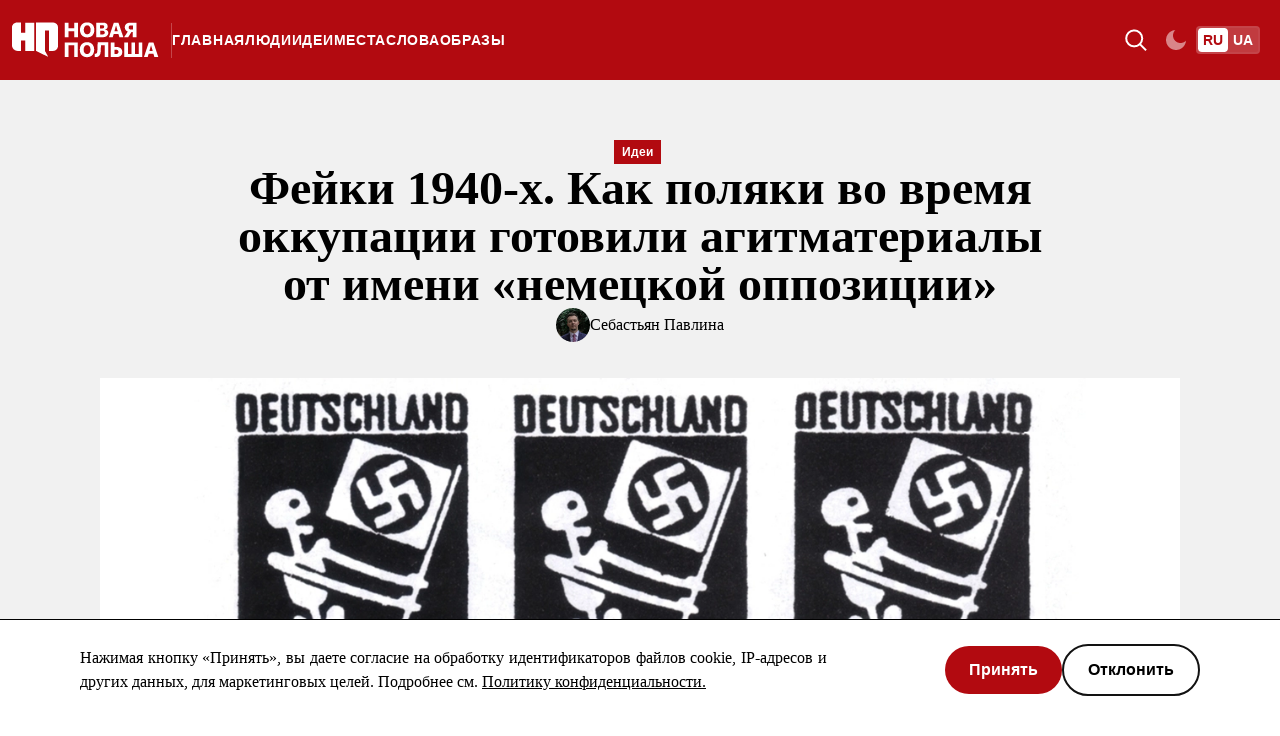

--- FILE ---
content_type: text/html; charset=UTF-8
request_url: https://novayapolsha.org/article/feiki-1940-kh-kak-polyaki-vo-vremya-okkupacii-gotovili-agitmaterialy-ot/
body_size: 22879
content:
<!DOCTYPE html><script type="module">const e=document.querySelector("header"),t=document.getElementById("indicator");let s=window.pageYOffset;window.onscroll=function(){const o=window.pageYOffset;!e||!t||(s<=o?(e.classList.remove("fixedToTop"),e.style.top="-7.2rem",t.style.top="0"):(e.classList.add("fixedToTop"),e.style.top="0",t.style.top="76px",e.style.transition="top 0.3s ease"),s=o)};</script> <html lang="ru" class="scroll-smooth"> <head><!-- Global Metadata --><meta charset="utf-8"><meta name="viewport" content="width=device-width,initial-scale=1"><link rel="icon" type="image/png" href="/logo.svg"><meta name="generator" content="Astro v5.13.7"><!-- Canonical URL --><link rel="canonical" href="https://novayapolsha.org/article/feiki-1940-kh-kak-polyaki-vo-vremya-okkupacii-gotovili-agitmaterialy-ot/"><!-- Primary Meta Tags --><title>Фейки 1940-х. Как поляки во время оккупации готовили агитматериалы от имени «немецкой оппозиции»</title><meta name="title" content="Фейки 1940-х. Как поляки во время оккупации готовили агитматериалы от имени «немецкой оппозиции»"><!-- Open Graph / Facebook --><meta property="og:type" content="summary_large_image"><meta property="og:url" content="https://novayapolsha.org/article/feiki-1940-kh-kak-polyaki-vo-vremya-okkupacii-gotovili-agitmaterialy-ot/"><meta property="og:title" content="Фейки 1940-х. Как поляки во время оккупации готовили агитматериалы от имени «немецкой оппозиции»"><meta property="og:image" content="https://ik.imagekit.io/mieroszewski/novayapolsha/deutschland_kaput_-_polish_resistance_poster_pifeJPqfct.jpg?updatedAt=1749390406971&tr=w-1280%2Ch-720%2Cq-80%2Cfo-auto"><meta property="og:description" content><!-- Twitter --><meta property="twitter:card" content="summary_large_image"><meta property="twitter:site" content="https://novayapolsha.org/article/feiki-1940-kh-kak-polyaki-vo-vremya-okkupacii-gotovili-agitmaterialy-ot/"><meta property="twitter:url" content="https://novayapolsha.org/article/feiki-1940-kh-kak-polyaki-vo-vremya-okkupacii-gotovili-agitmaterialy-ot/"><meta property="twitter:title" content="Фейки 1940-х. Как поляки во время оккупации готовили агитматериалы от имени «немецкой оппозиции»"><meta property="twitter:image" content="https://ik.imagekit.io/mieroszewski/novayapolsha/deutschland_kaput_-_polish_resistance_poster_pifeJPqfct.jpg?updatedAt=1749390406971&tr=w-1280%2Ch-720%2Cq-80%2Cfo-auto"><script>
  const storedTheme = localStorage.getItem("theme");
  if (
    storedTheme === "dark" ||
    (!storedTheme && window.matchMedia("(prefers-color-scheme: dark)").matches)
  ) {
    document.documentElement.classList.add("dark");
    localStorage.setItem("theme", "dark");
  }
</script><meta name="google-site-verification" content="VAcDR6SFVZ0YzkE5bFdsnrvRu3kUjG5h8bWKStYd92c"><!-- Google Tag Manager --><script>
  window.dataLayer = window.dataLayer || [];
  function gtag() {
    dataLayer.push(arguments);
  }
</script><script type="module">(function(e,n,r,t,m){e[t]=e[t]||[],e[t].push({"gtm.start":new Date().getTime(),event:"gtm.js"});var g=n.getElementsByTagName(r)[0],a=n.createElement(r),s="";a.async=!0,a.src="https://www.googletagmanager.com/gtm.js?id="+m+s,g.parentNode.insertBefore(a,g)})(window,document,"script","dataLayer","GTM-53TPFK7");</script><!-- End Google Tag Manager --><meta name="astro-view-transitions-enabled" content="true"><meta name="astro-view-transitions-fallback" content="animate"><script type="module" src="/_astro/ClientRouter.astro_astro_type_script_index_0_lang.U4jOVs4w.js"></script><link rel="stylesheet" href="/_astro/403.D5C5eDGh.css">
<style>body{font-family:Georgia,ui-serif,Georgia,Cambria,Times New Roman,Times,serif;font-size:1rem;line-height:1.5rem;--color-dullRed: #b20a10;--color-copperTwo: #b46900;--color-dullOrange: "#B46900";--color-moss: #418325;--color-greyTeal: #077e9c;--color-flatBlue: #2469ff;--color-dusk: #5a588b;--color-duskyPurple: #8b587f}.ais-SearchBox-input::-ms-clear,.ais-SearchBox-input::-ms-reveal{display:none;width:0;height:0}.ais-SearchBox-input::-webkit-search-decoration,.ais-SearchBox-input::-webkit-search-cancel-button,.ais-SearchBox-input::-webkit-search-results-button,.ais-SearchBox-input::-webkit-search-results-decoration{display:none}.ais-Highlight-highlighted,.ais-Snippet-highlighted{background-color:#f003}.ais-Snippet-nonHighlighted{word-break:break-all}.scale-animation{animation:scale 3s infinite}@keyframes scale{0%{transform:scaleX(0)}40%{transform:scaleX(1)}70%{transform:scaleX(0)}to{transform:scaleX(0)}}[aria-hidden=true]:not(.ais-SearchBox-submit svg,.ais-SearchBox-reset svg){display:none}.form a{text-decoration:underline}.cursor-button{pointer-events:none;position:absolute;top:50%;left:50%;transform:translate(-50%,-50%);border-radius:24px;opacity:0;width:auto;height:48px;background-color:#b20a10;padding:12px 24px;display:flex;flex-direction:row;justify-items:center;justify-content:center;align-items:center;z-index:10}.ais-SearchBox-input::-moz-placeholder{color:#fff}.ais-SearchBox-input::placeholder{color:#fff}.pagination-back:hover{content:url("data:image/svg+xml,%3csvg%20width='48'%20height='48'%20viewBox='0%200%2048%2048'%20fill='none'%20xmlns='http://www.w3.org/2000/svg'%3e%3crect%20width='48'%20height='48'%20rx='24'%20fill='%23E30D14'/%3e%3cpath%20d='M26%2030L20%2024L26%2018'%20stroke='white'%20stroke-width='2'%20stroke-linecap='square'/%3e%3c/svg%3e")}.pagination-forward:hover{content:url("data:image/svg+xml,%3csvg%20width='48'%20height='48'%20viewBox='0%200%2048%2048'%20fill='none'%20xmlns='http://www.w3.org/2000/svg'%3e%3crect%20x='48'%20y='48'%20width='48'%20height='48'%20rx='24'%20transform='rotate(-180%2048%2048)'%20fill='%23E30D14'/%3e%3cpath%20d='M22%2018L28%2024L22%2030'%20stroke='white'%20stroke-width='2'%20stroke-linecap='square'/%3e%3c/svg%3e")}.no-scrollbar::-webkit-scrollbar{display:block}.no-scrollbar{scrollbar-width:none;-ms-overflow-style:none}.underline-decoration{text-decoration-color:#b3b3b3;text-decoration:underline}.underline-light{text-decoration-color:#fff;text-decoration:underline}.text-backdrop{text-shadow:3px 2px 10px rgba(32,34,34,1)}@media screen and (max-width: 768px){.text-backdrop-mobile{text-shadow:3px 2px 10px rgba(32,34,34,1)}}.no-border-bottom-last li:last-child{border-bottom:none}.picture-linear-gradient{z-index:1;position:absolute;height:100%;width:100%;background:#121212;background:linear-gradient(180deg,#12121200,#121212cc);filter:progid:DXImageTransform.Microsoft.gradient(startColorstr="#00000000",endColorstr="#e6292929",GradientType=1)}@media screen and (max-width: 768px){.picture-linear-gradient-mobile{z-index:1;position:absolute;height:100%;width:100%;background:#121212;background:linear-gradient(180deg,#12121200,#121212cc);filter:progid:DXImageTransform.Microsoft.gradient(startColorstr="#00000000",endColorstr="#e6292929",GradientType=1)}}.ais-SearchBox-input::-moz-placeholder{color:#000}.ais-SearchBox-input::placeholder{color:#000}
</style>
<link rel="stylesheet" href="/_astro/403.Dilx5QBW.css">
<link rel="stylesheet" href="/_astro/_page_.CtQCyhTD.css">
<link rel="stylesheet" href="/_astro/_page_.B-VIxGtK.css"></head> <body class="bg-light md:dark:bg-dark md:bg-white dark:bg-[#121212] dark:text-white"> <header class="mh-20 bg-secondary sticky top-0 z-20 lg:-top-[164px]" data-astro-cid-mjynwyun> <style>astro-island,astro-slot,astro-static-slot{display:contents}</style><script>(()=>{var e=async t=>{await(await t())()};(self.Astro||(self.Astro={})).load=e;window.dispatchEvent(new Event("astro:load"));})();</script><script>(()=>{var A=Object.defineProperty;var g=(i,o,a)=>o in i?A(i,o,{enumerable:!0,configurable:!0,writable:!0,value:a}):i[o]=a;var d=(i,o,a)=>g(i,typeof o!="symbol"?o+"":o,a);{let i={0:t=>m(t),1:t=>a(t),2:t=>new RegExp(t),3:t=>new Date(t),4:t=>new Map(a(t)),5:t=>new Set(a(t)),6:t=>BigInt(t),7:t=>new URL(t),8:t=>new Uint8Array(t),9:t=>new Uint16Array(t),10:t=>new Uint32Array(t),11:t=>1/0*t},o=t=>{let[l,e]=t;return l in i?i[l](e):void 0},a=t=>t.map(o),m=t=>typeof t!="object"||t===null?t:Object.fromEntries(Object.entries(t).map(([l,e])=>[l,o(e)]));class y extends HTMLElement{constructor(){super(...arguments);d(this,"Component");d(this,"hydrator");d(this,"hydrate",async()=>{var b;if(!this.hydrator||!this.isConnected)return;let e=(b=this.parentElement)==null?void 0:b.closest("astro-island[ssr]");if(e){e.addEventListener("astro:hydrate",this.hydrate,{once:!0});return}let c=this.querySelectorAll("astro-slot"),n={},h=this.querySelectorAll("template[data-astro-template]");for(let r of h){let s=r.closest(this.tagName);s!=null&&s.isSameNode(this)&&(n[r.getAttribute("data-astro-template")||"default"]=r.innerHTML,r.remove())}for(let r of c){let s=r.closest(this.tagName);s!=null&&s.isSameNode(this)&&(n[r.getAttribute("name")||"default"]=r.innerHTML)}let p;try{p=this.hasAttribute("props")?m(JSON.parse(this.getAttribute("props"))):{}}catch(r){let s=this.getAttribute("component-url")||"<unknown>",v=this.getAttribute("component-export");throw v&&(s+=` (export ${v})`),console.error(`[hydrate] Error parsing props for component ${s}`,this.getAttribute("props"),r),r}let u;await this.hydrator(this)(this.Component,p,n,{client:this.getAttribute("client")}),this.removeAttribute("ssr"),this.dispatchEvent(new CustomEvent("astro:hydrate"))});d(this,"unmount",()=>{this.isConnected||this.dispatchEvent(new CustomEvent("astro:unmount"))})}disconnectedCallback(){document.removeEventListener("astro:after-swap",this.unmount),document.addEventListener("astro:after-swap",this.unmount,{once:!0})}connectedCallback(){if(!this.hasAttribute("await-children")||document.readyState==="interactive"||document.readyState==="complete")this.childrenConnectedCallback();else{let e=()=>{document.removeEventListener("DOMContentLoaded",e),c.disconnect(),this.childrenConnectedCallback()},c=new MutationObserver(()=>{var n;((n=this.lastChild)==null?void 0:n.nodeType)===Node.COMMENT_NODE&&this.lastChild.nodeValue==="astro:end"&&(this.lastChild.remove(),e())});c.observe(this,{childList:!0}),document.addEventListener("DOMContentLoaded",e)}}async childrenConnectedCallback(){let e=this.getAttribute("before-hydration-url");e&&await import(e),this.start()}async start(){let e=JSON.parse(this.getAttribute("opts")),c=this.getAttribute("client");if(Astro[c]===void 0){window.addEventListener(`astro:${c}`,()=>this.start(),{once:!0});return}try{await Astro[c](async()=>{let n=this.getAttribute("renderer-url"),[h,{default:p}]=await Promise.all([import(this.getAttribute("component-url")),n?import(n):()=>()=>{}]),u=this.getAttribute("component-export")||"default";if(!u.includes("."))this.Component=h[u];else{this.Component=h;for(let f of u.split("."))this.Component=this.Component[f]}return this.hydrator=p,this.hydrate},e,this)}catch(n){console.error(`[astro-island] Error hydrating ${this.getAttribute("component-url")}`,n)}}attributeChangedCallback(){this.hydrate()}}d(y,"observedAttributes",["props"]),customElements.get("astro-island")||customElements.define("astro-island",y)}})();</script><script>(()=>{var e=async t=>{await(await t())()};(self.Astro||(self.Astro={})).only=e;window.dispatchEvent(new Event("astro:only"));})();</script><script>(()=>{var n=(a,t)=>{let i=async()=>{await(await a())()};if(t.value){let e=matchMedia(t.value);e.matches?i():e.addEventListener("change",i,{once:!0})}};(self.Astro||(self.Astro={})).media=n;window.dispatchEvent(new Event("astro:media"));})();</script><div class="mx-auto flex flex-col justify-stretch">  <div class="flex h-full items-center py-5" data-astro-cid-mjynwyun> <aside class="bg-light fixed bottom-[-2px] left-0 right-0 top-[60px] z-20 mt-3 flex w-full flex-col items-start gap-6 overflow-hidden text-black transition-all duration-300 aria-hidden:-z-10 aria-hidden:-translate-x-full aria-hidden:overflow-hidden aria-hidden:opacity-0 lg:hidden dark:bg-black dark:text-white" id="mobile-menu" aria-hidden="true"> <div class="bg-secondary flex w-full justify-center px-4 pb-2"> <ul class="flex w-16 justify-around rounded border-white border-opacity-5 bg-white bg-opacity-20 mb-2 h-6 w-[98vw] border-0"> <li class="flex w-full items-center justify-center"> <a class="font-base font-sfpro grid h-6 w-full place-items-center rounded bg-white text-[14px] font-bold text-white  transition-opacity duration-300 hover:bg-opacity-50" href="https://novayapolsha.org/"> <span class="pb-1 text-secondary"> RU </span> </a> </li><li class="flex w-full items-center justify-center"> <a class="font-base font-sfpro grid h-6 w-full place-items-center rounded bg-white text-[14px] font-bold text-white  transition-opacity duration-300 hover:bg-opacity-50 bg-opacity-0" href="https://novapolshcha.pl/article/feiki-1940-kh-yak-polyaki-pid-chas-okupaciyi-poshiryuvali-agitmateriali-vid"> <span class="pb-1 opacity-100"> UA </span> </a> </li> </ul> </div> <nav class="m-3 w-full"> <ul class="w-full"> <li class="w-full border-b-[1px] border-[#e3e3e3] py-3 text-xl font-bold dark:border-[#2e2e2e]"> <a href="/" class=" py-3">  <div class="flex flex-row items-center justify-between"> Главная <img class="mr-6 h-[16px] w-[16px] dark:invert" src="/arrow.svg"> </div>  </a> </li><li class="w-full border-b-[1px] border-[#e3e3e3] py-3 text-xl font-bold dark:border-[#2e2e2e]"> <a href="/ljudi" class=" py-3">  <div class="flex flex-row items-center justify-between"> Люди <img class="mr-6 h-[16px] w-[16px] dark:invert" src="/arrow.svg"> </div>  </a> </li><li class="w-full border-b-[1px] border-[#e3e3e3] py-3 text-xl font-bold dark:border-[#2e2e2e]"> <a href="/Idei" class=" py-3">  <div class="flex flex-row items-center justify-between"> Идеи <img class="mr-6 h-[16px] w-[16px] dark:invert" src="/arrow.svg"> </div>  </a> </li><li class="w-full border-b-[1px] border-[#e3e3e3] py-3 text-xl font-bold dark:border-[#2e2e2e]"> <a href="/mesta" class=" py-3">  <div class="flex flex-row items-center justify-between"> Места  <img class="mr-6 h-[16px] w-[16px] dark:invert" src="/arrow.svg"> </div>  </a> </li><li class="w-full border-b-[1px] border-[#e3e3e3] py-3 text-xl font-bold dark:border-[#2e2e2e]"> <a href="/slova" class=" py-3">  <div class="flex flex-row items-center justify-between"> Слова <img class="mr-6 h-[16px] w-[16px] dark:invert" src="/arrow.svg"> </div>  </a> </li><li class="w-full border-b-[1px] border-[#e3e3e3] py-3 text-xl font-bold dark:border-[#2e2e2e]"> <a href="/obraz" class=" py-3">  <div class="flex flex-row items-center justify-between"> Образы <img class="mr-6 h-[16px] w-[16px] dark:invert" src="/arrow.svg"> </div>  </a> </li> </ul> <ul class="w-full"> <li class="font-sfpro w-full border-[#e3e3e3] py-3 text-base font-bold dark:border-[#2e2e2e] border-b-[1px]"> <a href="/publications/books" class="py-3">  <div class="flex flex-row items-center justify-between"> Библиотека <img class="mr-6 h-[16px] w-[16px] dark:invert" src="/arrow.svg"> </div>  </a> </li><li class="font-sfpro w-full border-[#e3e3e3] py-3 text-base font-bold dark:border-[#2e2e2e]"> <a href="/about-us" class="py-3">  <div class="flex flex-row items-center justify-between"> О проекте <img class="mr-6 h-[16px] w-[16px] dark:invert" src="/arrow.svg"> </div>  </a> </li> </ul> </nav> <div class="mt-auto w-full"> <div class="content-end"> <ul class="flex gap-6 mx-3" data-astro-cid-kkipwfzh> <li data-astro-cid-kkipwfzh> <a href="https://www.facebook.com/novayapolsha/" data-astro-cid-kkipwfzh> <img src="/social-fb-full.svg" class="h-10 w-10 rounded-full bg-white !opacity-100" alt="Facebook" data-astro-cid-kkipwfzh> </a> </li><li data-astro-cid-kkipwfzh> <a href="https://twitter.com/novayapolsha" data-astro-cid-kkipwfzh> <img src="/social-twitter-full.svg" class="h-10 w-10 rounded-full bg-white !opacity-100" alt="Twitter" data-astro-cid-kkipwfzh> </a> </li><li data-astro-cid-kkipwfzh> <a href="https://t.me/novayapolsha" data-astro-cid-kkipwfzh> <img src="/social-telegram-full.svg" class="h-10 w-10 rounded-full bg-white !opacity-100" alt="Telegram" data-astro-cid-kkipwfzh> </a> </li><li data-astro-cid-kkipwfzh> <a href="https://www.youtube.com/НоваяПольша" data-astro-cid-kkipwfzh> <img src="/social-yt-full.svg" class="h-10 w-10 rounded-full bg-white !opacity-100" alt="YouTube" data-astro-cid-kkipwfzh> </a> </li> </ul>  <div class="font-sfpro px-3 py-4 text-xs font-normal text-[#717171] dark:text-[#A0A0A0]"> © Новая Польша, 1999-2025 </div> </div> <div style="background-repeat:repeat-x;background-image:url(/divider-dark.svg);width:100%;height:40px" class="hidden dark:block"></div> <div style="background-repeat:repeat-x;background-image:url(/divider-white.svg);width:100%;height:40px" class="dark:hidden"></div> </div> </aside> <div class="ml-3 flex flex-row gap-6" data-astro-cid-mjynwyun> <a class="flex items-center" href="/" data-astro-cid-mjynwyun> <img src="/logo-white-ru.svg" alt="Nowaja Polsza logo" loading="lazy" class="h-[38px] w-[147px]" data-astro-cid-mjynwyun> <div class="ml-3 hidden h-full items-center justify-center opacity-25 lg:flex" data-astro-cid-mjynwyun> <div class="h-[35px] w-[1px] bg-white" data-astro-cid-mjynwyun></div> </div> </a> <nav data-astro-cid-mjynwyun> <ul class="hidden h-full w-full items-center justify-center gap-6 lg:flex" data-astro-cid-mjynwyun> <li data-astro-cid-mjynwyun> <a href="/" class="font-sfpro text-sm font-bold uppercase tracking-wider underline-offset-4 hover:underline text-white" data-astro-cid-mjynwyun="true"> Главная </a> </li><li data-astro-cid-mjynwyun> <a href="/ljudi" class="font-sfpro text-sm font-bold uppercase tracking-wider underline-offset-4 hover:underline text-white" data-astro-cid-mjynwyun="true"> Люди </a> </li><li data-astro-cid-mjynwyun> <a href="/Idei" class="font-sfpro text-sm font-bold uppercase tracking-wider underline-offset-4 hover:underline text-white" data-astro-cid-mjynwyun="true"> Идеи </a> </li><li data-astro-cid-mjynwyun> <a href="/mesta" class="font-sfpro text-sm font-bold uppercase tracking-wider underline-offset-4 hover:underline text-white" data-astro-cid-mjynwyun="true"> Места  </a> </li><li data-astro-cid-mjynwyun> <a href="/slova" class="font-sfpro text-sm font-bold uppercase tracking-wider underline-offset-4 hover:underline text-white" data-astro-cid-mjynwyun="true"> Слова </a> </li><li data-astro-cid-mjynwyun> <a href="/obraz" class="font-sfpro text-sm font-bold uppercase tracking-wider underline-offset-4 hover:underline text-white" data-astro-cid-mjynwyun="true"> Образы </a> </li> </ul> </nav> </div> <div class="mr-5 flex h-full flex-1 items-center justify-end gap-2 lg:gap-4" id="mobile-menu-toggle-container" data-astro-cid-mjynwyun> <astro-island uid="ZRWIEq" prefix="r75" component-url="/_astro/QuickSearch.BCuNKCB4.js" component-export="default" renderer-url="/_astro/client.qQ49HySz.js" props="{&quot;data-astro-cid-mjynwyun&quot;:[0,true]}" ssr client="load" opts="{&quot;name&quot;:&quot;QuickSearch&quot;,&quot;value&quot;:true}" await-children><div><div class="text-white text-opacity-50 hover:text-opacity-100"><button class="p-2"><img src="/search-icon-white.svg" alt="Search icon"/><span class="sr-only">Toggle theme</span></button></div></div><!--astro:end--></astro-island> <astro-island uid="w99bl" component-url="/_astro/ThemeToggle.7Km88kH-.js" component-export="ThemeToggle" renderer-url="/_astro/client.qQ49HySz.js" props="{&quot;data-astro-cid-mjynwyun&quot;:[0,true]}" ssr client="only" opts="{&quot;name&quot;:&quot;ThemeToggle&quot;,&quot;value&quot;:&quot;react&quot;}"></astro-island> <ul class="flex w-16 justify-around rounded border-white border-opacity-5 bg-white bg-opacity-20 border-2" id="mobile-menu-lang-switcher" aria-hidden="false"> <li class="flex w-full items-center justify-center"> <a class="font-base font-sfpro grid h-6 w-full place-items-center rounded bg-white text-[14px] font-bold text-white  transition-opacity duration-300 hover:bg-opacity-50" href="https://novayapolsha.org/"> <span class="pb-1 text-secondary"> RU </span> </a> </li><li class="flex w-full items-center justify-center"> <a class="font-base font-sfpro grid h-6 w-full place-items-center rounded bg-white text-[14px] font-bold text-white  transition-opacity duration-300 hover:bg-opacity-50 bg-opacity-0" href="https://novapolshcha.pl/article/feiki-1940-kh-yak-polyaki-pid-chas-okupaciyi-poshiryuvali-agitmateriali-vid"> <span class="pb-1 opacity-100"> UA </span> </a> </li> </ul> </div> </div> <nav class="dark:bg-dark h-12 bg-white lg:hidden" data-astro-cid-mjynwyun> <ul class="flex h-full w-full items-center justify-between px-2 lg:hidden" data-astro-cid-mjynwyun> <li data-astro-cid-mjynwyun> <a href="/" class="font-sfpro text-[10px] font-bold uppercase tracking-wider hover:underline sm:text-sm dark:text-white text-black dark:text-white" data-astro-cid-mjynwyun="true"> Главная </a> </li><li data-astro-cid-mjynwyun> <a href="/ljudi" class="font-sfpro text-[10px] font-bold uppercase tracking-wider hover:underline sm:text-sm dark:text-white text-black dark:text-white" data-astro-cid-mjynwyun="true"> Люди </a> </li><li data-astro-cid-mjynwyun> <a href="/Idei" class="font-sfpro text-[10px] font-bold uppercase tracking-wider hover:underline sm:text-sm dark:text-white text-black dark:text-white" data-astro-cid-mjynwyun="true"> Идеи </a> </li><li data-astro-cid-mjynwyun> <a href="/mesta" class="font-sfpro text-[10px] font-bold uppercase tracking-wider hover:underline sm:text-sm dark:text-white text-black dark:text-white" data-astro-cid-mjynwyun="true"> Места  </a> </li><li data-astro-cid-mjynwyun> <a href="/slova" class="font-sfpro text-[10px] font-bold uppercase tracking-wider hover:underline sm:text-sm dark:text-white text-black dark:text-white" data-astro-cid-mjynwyun="true"> Слова </a> </li><li data-astro-cid-mjynwyun> <a href="/obraz" class="font-sfpro text-[10px] font-bold uppercase tracking-wider hover:underline sm:text-sm dark:text-white text-black dark:text-white" data-astro-cid-mjynwyun="true"> Образы </a> </li> <astro-island uid="Z2gqo1t" prefix="r76" component-url="/_astro/MobileMenuToggle.D0ztId9o.js" component-export="MobileMenuToggle" renderer-url="/_astro/client.qQ49HySz.js" props="{&quot;data-astro-cid-mjynwyun&quot;:[0,true]}" ssr client="media" opts="{&quot;name&quot;:&quot;MobileMenuToggle&quot;,&quot;value&quot;:&quot;(max-width: 1024px)&quot;}" await-children><button id="menu-toggle" class="self-center border border-transparent px-2 py-1 text-dark dark:text-white lg:hidden" type="button" aria-pressed="false"><div class="relative h-5 w-5"><span class="absolute right-0 h-[2px] w-5 bg-dark transition-all duration-300 dark:bg-white top-[0.25rem]"></span><span class="absolute right-0 h-[2px] w-5 bg-dark transition-all duration-300 dark:bg-white top-1/2 -translate-y-1/2"></span><span class="absolute right-0 h-[2px] w-5 bg-dark transition-all duration-300 dark:bg-white bottom-[0.25rem]"></span></div><span class="sr-only">Toggle menu</span></button><!--astro:end--></astro-island> </ul> </nav>  </div> </header>  <div class="mx-auto">   <div class="bg-[#f1f1f1] dark:bg-[#1f1f1f]"> <div class="relative" id="article"> <div class="flex w-full flex-col items-center justify-center gap-3 pb-7 pt-[30px] text-center md:gap-6 md:px-5 md:py-[60px]"> <a class="left-[50%] flex h-[24px] w-[52px] items-start gap-6 font-sfpro font-black" href="/Idei"><div class="flex items-center gap-[2px]"><div class="px-2 py-1 bg-highlighted-dullRed text-xs text-white md:relative top-0">Идеи</div></div></a> <h1 class="my-4 max-w-[840px] text-2xl font-bold md:my-0 md:text-4xl lg:text-5xl">Фейки <span style="white-space: nowrap">1940-х.</span> Как поляки во время оккупации готовили агитматериалы от имени «немецкой оппозиции»</h1> <div class="flex justify-center gap-3 text-sm md:text-base"> <div class="flex items-center gap-1"> <div class="group flex items-center gap-2"> <a href="/author/sebastyan-pavlina"> <picture><source srcSet="https://ik.imagekit.io/mieroszewski/novayapolsha/Foto_4_1__HIJ3SwqfmV.jpeg?updatedAt=1749390318117&amp;tr=w-68%2Ch-68%2Cq-100%2Cfo-auto 68w, https://ik.imagekit.io/mieroszewski/novayapolsha/Foto_4_1__HIJ3SwqfmV.jpeg?updatedAt=1749390318117&amp;tr=w-136%2Ch-136%2Cq-100%2Cfo-auto 136w" width="68" height="68"/><img src="https://ik.imagekit.io/mieroszewski/novayapolsha/Foto_4_1__HIJ3SwqfmV.jpeg?updatedAt=1749390318117&amp;tr=w-68%2Ch-68%2Cq-100%2Cfo-auto" loading="lazy" decoding="async" width="68" height="68" class="h-[34px] w-[34px] rounded-full " alt="Себастьян Павлина image"/></picture> </a> <a class="transition-opacity hover:opacity-90 group-hover:underline" href="/author/sebastyan-pavlina"> Себастьян Павлина </a> </div>  </div> </div> <div class="relative w-full pt-8 md:pt-[36px]"> <picture><source media="(min-width: 1280px)" srcSet="https://ik.imagekit.io/mieroszewski/novayapolsha/Bez_nazwy-1_UmqjSb3HME.png?updatedAt=1749390406916&amp;tr=w-1280%2Ch-512%2Cq-100%2Cfo-auto 1280w, https://ik.imagekit.io/mieroszewski/novayapolsha/Bez_nazwy-1_UmqjSb3HME.png?updatedAt=1749390406916&amp;tr=w-2560%2Ch-1024%2Cq-100%2Cfo-auto 2560w" width="1280" height="512"/><source media="(min-width: 1024px)" srcSet="https://ik.imagekit.io/mieroszewski/novayapolsha/Bez_nazwy-1_UmqjSb3HME.png?updatedAt=1749390406916&amp;tr=w-1024%2Ch-410%2Cq-100%2Cfo-auto 1024w, https://ik.imagekit.io/mieroszewski/novayapolsha/Bez_nazwy-1_UmqjSb3HME.png?updatedAt=1749390406916&amp;tr=w-2048%2Ch-820%2Cq-100%2Cfo-auto 2048w" width="1024" height="410"/><source media="(min-width: 768px)" srcSet="https://ik.imagekit.io/mieroszewski/novayapolsha/Bez_nazwy-1_UmqjSb3HME.png?updatedAt=1749390406916&amp;tr=w-768%2Ch-307%2Cq-100%2Cfo-auto 768w, https://ik.imagekit.io/mieroszewski/novayapolsha/Bez_nazwy-1_UmqjSb3HME.png?updatedAt=1749390406916&amp;tr=w-1536%2Ch-614%2Cq-100%2Cfo-auto 1536w" width="768" height="307"/><source srcSet="https://ik.imagekit.io/mieroszewski/novayapolsha/Bez_nazwy-1_UmqjSb3HME.png?updatedAt=1749390406916&amp;tr=w-500%2Ch-200%2Cq-100%2Cfo-auto 500w, https://ik.imagekit.io/mieroszewski/novayapolsha/Bez_nazwy-1_UmqjSb3HME.png?updatedAt=1749390406916&amp;tr=w-1000%2Ch-400%2Cq-100%2Cfo-auto 1000w" width="500" height="200"/><img src="https://ik.imagekit.io/mieroszewski/novayapolsha/Bez_nazwy-1_UmqjSb3HME.png?updatedAt=1749390406916&amp;tr=w-1280%2Ch-512%2Cq-100%2Cfo-auto" loading="eager" decoding="sync" width="1280" height="512" class="w-full object-cover md:px-20" alt="Листовка ячейки «N». Источник: пресс-материалы"/></picture> <p class="font-sfpro mx-auto mt-5 max-w-[670px] text-center text-xs opacity-70 md:text-sm"> Листовка ячейки «N». Источник: пресс-материалы </p> </div> </div> <div class="fixed left-0 top-[0px] z-30 h-1 w-0 bg-black md:h-2 dark:bg-white" id="indicator"></div> <script type="module">window.addEventListener("scroll",function(){const t=document.getElementById("article");if(!t||!indicator)return;const n=window.scrollY+t.getBoundingClientRect().top,i=(window.scrollY-n)/t.scrollHeight*100;if(i<0||i>100){indicator.style.width="0%",indicator.style.transition="all 200ms ease-out";return}indicator.style.width=`${i}%`,indicator.style.transition="top 0.3s ease"});</script>  <astro-island uid="1suxe6" prefix="r84" component-url="/_astro/ShareSocialMobile.UqlUYHSi.js" component-export="ShareSocialMobile" renderer-url="/_astro/client.qQ49HySz.js" props="{&quot;articleTitle&quot;:[0,&quot;Фейки 1940-х. Как поляки во время оккупации готовили агитматериалы от имени «немецкой оппозиции»&quot;]}" ssr client="media" opts="{&quot;name&quot;:&quot;ShareSocialMobile&quot;,&quot;value&quot;:&quot;(max-width: 1024px)&quot;}" await-children><div class="sticky left-[100%] top-[90%] z-10 mr-10 flex h-10 w-[296px] justify-end"><div class="h-10 w-10"><ul class="absolute z-10 hidden items-start justify-start gap-6 self-start max-[1024px]:z-10 max-[1024px]:flex"><button><img src="/share-icon.svg" class="h-10 w-10 rounded-full bg-white"/></button></ul></div></div><!--astro:end--></astro-island> <astro-island uid="Z2eqoE5" prefix="r85" component-url="/_astro/ShareSocialDesktop.CW1myVf7.js" component-export="default" renderer-url="/_astro/client.qQ49HySz.js" props="{&quot;articleTitle&quot;:[0,&quot;Фейки 1940-х. Как поляки во время оккупации готовили агитматериалы от имени «немецкой оппозиции»&quot;]}" ssr client="media" opts="{&quot;name&quot;:&quot;ShareSocialDesktop&quot;,&quot;value&quot;:&quot;(min-width: 1024px)&quot;}" await-children><ul class="sticky top-[90%] z-10 float-left flex items-start justify-start gap-6 self-start max-[1024px]:hidden lg:top-[100px] lg:ml-20 lg:flex-col "><li><div id="tooltip" class="group relative cursor-pointer"><div><a class="cursor-pointer"><img src="/social-copy-full-gray.svg" class="social-copy-full min-h-10 min-w-10 rounded-full bg-white" alt="Copy"/></a></div><span class="inner absolute whitespace-nowrap bg-white p-2 font-sfpro text-xs font-bold text-dark dark:bg-black dark:text-white hidden bottom-[calc(100%+10px)] left-1/2 -translate-x-1/2">Скопировано</span><span class="inner absolute border-[6px] hidden bottom-[calc(100%+5px)] left-1/2 -translate-x-1/2 border-b-0 border-l-transparent border-r-transparent border-t-white dark:border-t-black"></span></div></li><li><a href="https://www.facebook.com/sharer/sharer.php?u="><img src="/social-fb-full-gray.svg" class="min-h-10 min-w-10 rounded-full bg-white social-fb-full" alt="Facebook"/></a></li><li><a href="https://twitter.com/intent/tweet?original_referer=&amp;text=Фейки 1940-х. Как поляки во время оккупации готовили агитматериалы от имени «немецкой оппозиции» &amp;via=через Новая Польша"><img src="/social-twitter-full-gray.svg" class="min-h-10 min-w-10 rounded-full bg-white social-twitter-full" alt="Twitter"/></a></li><li><a href="https://telegram.me/share/url?url="><img src="/social-telegram-full-gray.svg" class="min-h-10 min-w-10 rounded-full bg-white social-telegram-full" alt="Telegram"/></a></li></ul><!--astro:end--></astro-island> <div class="grow justify-center px-6 sm:px-14 md:px-20 min-[1440px]:mx-auto min-[1440px]:max-w-[1440px]"> <p class="mx-auto mb-4 max-w-[840px] border-b-2 border-black pb-4 font-serif text-xl font-normal md:mb-8 md:pb-7 md:text-3xl dark:border-white">О деятельности ячейки «N» — самого секретного подразделения Армии Крайовой. </p> <div class="condensed" id="article-content" style="--white-space:initial;--color-theme:var(--color-dullRed)"> <p class=""><span>Для Яна <span style="white-space: nowrap">Новака-Езёранского</span> война началась неудачно: уже в сентябре 1939 года он попал в плен. Еще немного, и вместо того, чтобы стать легендарным курьером Армии Крайовой (АК), крупнейшей в оккупированной Польше подпольной организации, он провел бы следующие несколько лет в лагере. Однако ему удалось бежать. Оказавшись на свободе, он искал для себя место в новой действительности. Живя в Варшаве, он некоторое время занимался контрабандой керосина и самогона. Наконец, весной 1941 года <span style="white-space: nowrap">Новак-Езёранский</span> сумел присоединиться к Союзу вооруженной борьбы — организации, которая год спустя стала Армией Крайовой. Вначале он занимался тем, что писал для подпольной прессы, а также выполнял роль политического курьера, задачей которого было выяснять настроения и политические симпатии в польском обществе. Однако его не вполне устраивали такие задачи. Он считал, что у него нет соответствующих компетенций, в особенности для второй из них. Тогда на помощь ему пришел случай.</span></p><p class=""><span><span style="white-space: nowrap">Новак-Езёранский</span> узнал, что в Кельце по немецкому госпиталю или казармам ходила листовка, выпущенная некой тайной немецкой организацией, критически настроенной к войне и властям Третьего рейха. Он пытался раздобыть этот материал, но не мог найти к нему доступа. Информацию о нем подтверждало несколько человек, некоторые даже якобы читали эту брошюру.</span></p><div class="statement"><div class="statement-author"><img class="statement-image" src="https://images.ctfassets.net/8uskgiwtlhdi/19z8TTQEEpE4JMTPVwkhK4/ec5faf637ade70fae4c53daa178b7d3c/380392a3c373788733aa000a0620965b.jpeg"/><div class="statement-name-wrapper"><span class="statement-name"><span>Ян <span style="white-space: nowrap">Новак-Езёранский</span>, общественный деятель, участник польского подполья</span></span></div></div><p class="statement-paragraph"><em><span>Из того, что я услышал, было нетрудно догадаться, что эту брошюру, вероятно, выпустила подпольная ячейка немецких коммунистов после того, как началась война с Россией. В ней предсказывалось скорое поражение Германии.</span></em></p></div><p class=""><span>Когда он передал информацию о своем открытии командиру, Эугениушу Чарновскому (подпольный псевдоним «Адам»), тот сперва рассмеялся, а потом сказал: </span><em><span>«Я знаю, что вы умеете держать язык за зубами, поэтому не буду с вами играть и выдам вам одну из наиболее тщательно скрываемых тайн подполья: эти листовки изготавливаем мы сами. Есть такая глубоко законспирированная ячейка, которая выдает себя за различные несуществующие немецкие подпольные организации и выпускает псевдонемецкие газеты и листовки»</span></em><span>.</span></p><blockquote><span><span style="white-space: nowrap">Новак-Езёранский</span> не мог в поверить в то, что услышал. И использованные в листовке шрифты, и язык, и то, что издание было популярно среди немцев, то есть должно было происходить из надежного для них источника, решительно указывало на немецкое, а не польское происхождение. </span></blockquote><p class=""><span>В ходе разговора «Адам» отвечал на дальнейшие его вопросы, и в этих ответах раскрывался огромный объем задач, решаемых ячейкой, ответственной за организацию операции «N» (то есть «немцы»). По прошествии лет <span style="white-space: nowrap">Новак-Езёранский</span> вспоминал, что был </span><em><span>«заворожен всем этим»</span></em><span>: </span></p><div class="statement"><div class="statement-author"><img class="statement-image" src="https://images.ctfassets.net/8uskgiwtlhdi/19z8TTQEEpE4JMTPVwkhK4/ec5faf637ade70fae4c53daa178b7d3c/380392a3c373788733aa000a0620965b.jpeg"/><div class="statement-name-wrapper"><span class="statement-name"><span>Ян <span style="white-space: nowrap">Новак-Езёранский</span></span></span></div></div><p class="statement-paragraph"><em><span>Подумать только: поверженный народ оказывается способен на наступательную акцию, да еще в тот момент, когда Гитлер находится на вершине своих успехов. И что за идея: одним ударом деморализуешь врага и поддерживаешь надежду в собственном обществе.</span></em></p></div><p class=""><span>Он сразу решил, что должен выйти на организаторов операции «N» и включиться в их деятельность.</span></p><h1><span>Корни</span></h1><p class=""><span>Однако прежде, чем были выпущены первые брошюры, даже прежде, чем прогремели первые выстрелы Второй мировой войны, была еще война <span style="white-space: nowrap">советско-польская.</span> Война, в которой борьба велась не только на полях сражений, но и вне фронта, где и та, и другая стороны делали все, чтобы своих побудить к борьбе, а противника деморализовать и лишить желания действовать. Проектировались и выпускались плакаты, листовки, брошюры, газеты, выходившие тиражами в десятки тысяч экземпляров. В Польше этим занимались самые выдающиеся писатели, художники, музыканты и актеры того времени. Но и в России обращались к талантам творческих людей.</span></p><div class="mx-auto max-w-[670px]"><h2 class="!mb-2 flex w-full flex-row items-center"><div class="font-sfpro mr-2 min-w-fit whitespace-nowrap text-sm font-black">Читать далее</div><div class="h-[1px] w-full bg-black dark:bg-white"></div></h2><div><a href="/article/sovetsko-polskaya-informacionnaya-voina-1920-goda"><div class="mt-[-10px] flex flex-row"><div class="absolute"><a class="font-sfpro left-[50%] flex h-[24px] w-[52px] items-start gap-6 font-black" href="/obraz"><div class="flex items-center gap-[2px]"><div class="px-2 py-1 bg-highlighted-flatBlue text-xs text-white">Образы</div></div></a></div><div class="flex flex-row md:items-center"><div class="w-fit cursor-pointer"><a href="/article/sovetsko-polskaya-informacionnaya-voina-1920-goda"><picture><source srcSet="https://ik.imagekit.io/mieroszewski/novayapolsha/wall1_RNtlyTmpWh.png?updatedAt=1749390094908&amp;tr=w-768%2Ch-512%2Cq-100%2Cfo-auto" width="768" height="512"/><img src="https://ik.imagekit.io/mieroszewski/novayapolsha/wall1_RNtlyTmpWh.png?updatedAt=1749390094908&amp;tr=w-768%2Ch-512%2Cq-100%2Cfo-auto" loading="lazy" decoding="async" width="768" height="512" class="aspect-[3/2]  object-cover object-cover h-[72px] max-w-[110px] sm:h-[192px] sm:max-w-[300px]" alt="Агитационные плакаты 1920 года. Источник: Музей Войска польского в Варшаве"/></picture></a></div><div class="ml-2 text-xl font-bold flex flex-col pr-3 justify-center max-[1269px]:text-sm  md:w-[60%]"><a href="/article/sovetsko-polskaya-informacionnaya-voina-1920-goda" class="line-clamp-4 !text-black hover:underline text-md ml-3 md:text-xl"><span class="overflow-hidden"><span style="white-space: nowrap">Советско-польская</span> информационная война 1920 года</span></a><div class="flex-wrap items-center gap-2 text-xs mt-4 hidden text-xs sm:flex ml-3"><div class="group flex cursor-pointer flex-row items-center gap-2"><a href="/author/valentina-chubarova"><picture><source srcSet="https://ik.imagekit.io/mieroszewski/novayapolsha/Czubarowa_portret_K5TbS2pX7S.jpg?updatedAt=1749390013924&amp;tr=w-68%2Ch-68%2Cq-100%2Cfo-auto" width="68" height="68"/><img src="https://ik.imagekit.io/mieroszewski/novayapolsha/Czubarowa_portret_K5TbS2pX7S.jpg?updatedAt=1749390013924&amp;tr=w-68%2Ch-68%2Cq-100%2Cfo-auto" loading="lazy" decoding="async" width="68" height="68" class="h-[34px] w-[34px] rounded-full " alt="Валентина Чубарова image"/></picture></a><a href="/author/valentina-chubarova" class="font-sfpro group-hover:underline">Валентина Чубарова</a></div></div></div></div></div></a></div></div><p class=""><span></span></p><p class=""><span>Первыми масштабную пропагандистскую деятельность начали большевики. Поляки начали уделять этому большее внимание довольно поздно, лишь летом 1920 года. Примерно в то же время британский посол в Праге информировал Лондон о том, что, по мнению президента Чехословакии Томаша Масарика, </span><em><span>«большевизм не удастся победить с помощью вооруженных сил или сдержать барьерами таких стран как Польша, <span style="white-space: nowrap">Чехо-Словакия</span> и Румыния. Единственное эффективное оружие — это контрпропаганда»</span></em><span>. </span></p><p class=""><span>Итак, началась война плакатов и афиш. В рисунках и текстах применялись самые разнообразные приемы. Читателей призывали к борьбе в защиту таких идеалов, как родина, свобода или революция, пугали тем, что победа врага будет означать катастрофу — смерть женщин и детей в случае триумфа большевиков либо превращение крестьян в рабов, если бы победили поляки. Последние часто обращались к такому рычагу, как стыд, говоря, что, пока одни прячутся в тылу, другие сражаются за страну и за своих близких. Повторялось, что место мужчины на фронте.</span></p><p class=""><span>Все это продолжалось недолго, лишь несколько месяцев, но было достаточно интенсивным, чтобы историк </span><a href="https://novayapolsha.pl/article/gosudarstvo-eto-ne-tolko-muzhchiny-vo-vlasti-i-muzhchiny-s-oruzhiem" target="_blank" rel="noopener noreferrer"><span>Мацей Гурный</span></a><span> мог недавно написать:</span></p><div class="statement"><div class="statement-author"><img class="statement-image" src="https://images.ctfassets.net/8uskgiwtlhdi/6Z6koeFeM0oKVXSxG5K2Zh/5c5763db9e87fd9b22219b50a2f4c386/pobrane.jpeg"/><div class="statement-name-wrapper"><span class="statement-name"><span>Мацей Гурный, историк</span></span></div></div><p class="statement-paragraph"><em><span>Единственным элементом <span style="white-space: nowrap">польско-большевистского</span> конфликта, с самого начала имевшим апокалиптическое измерение, была сопровождавшая его пропаганда. Лишь в ней эта война двух слабых и бедных государств на самом деле могла выглядеть войной миров.</span></em></p></div><p class=""><span>Для польской стороны эта сторона войны оказалась не менее важной, чем вооруженные столкновения. </span></p><blockquote><span>В то время, когда битвы и маневры обсуждались на занятиях в военных академиях, в кабинетах говорили о пропагандистской деятельности. </span></blockquote><p class=""><span>Выражением этих исследований был, в частности, изданный в 1938 году труд Тадеуша Теслара, озаглавленный «Большевистская пропаганда во время <span style="white-space: nowrap">польско-русской</span> войны 1920 года». В нем он утверждал, что изучение пропагандистских приемов может в будущем иметь значение для обороны страны. Он лишь не предполагал, насколько это будущее близко.</span></p><h1><span>Двойная конспирация</span></h1><p class=""><span>Однако, прежде чем Теслар приступил к работе над своей книгой, вышла работа под названием «Большевистская Красная армия». В труде, изданном в 1920 году, авторы размышляли как над чисто военными, так и над пропагандистскими аспектами. Авторов было двое — Северин Эльтерлейн и Стефан Ровецкий. О первом из них мало что известно помимо того, что он был военным. Второй же в 1940 году стал командующим Союзом вооруженной борьбы и еще до конца года отдал приказ начать операцию «N». </span></p><p class=""><span>Впрочем, на его решение повлиял опыт не только 1920 года, но и <span style="white-space: nowrap">1918-го</span>, когда Польша обретала независимость после более чем векового периода разделов. Именно тогда, в ноябре, немцы, оккупировавшие польские земли, под влиянием деморализации армии массово сдавали оружие польским патрулям, появившимся на улицах городов. Таким бескровным способом поляки переняли контроль, в частности, над будущей столицей страны. Ровецкий принимал участие в разоружении оккупантов, а через 22 года рассчитывал, что и на этот раз удастся добиться морального ослабления врага и его разоружения без борьбы. </span></p><p class=""><span>История показала, что это были иллюзии, но именно они стояли за началом этой особой операцию польского подполья, представлявшей собой конспирацию внутри конспирации. Годы спустя Тадеуш <span style="white-space: nowrap">Бур-Коморовский</span>, преемник Ровецкого на должности командующего Армией Крайовой, писал:</span></p><div class="statement"><div class="statement-author"><img class="statement-image" src="https://images.ctfassets.net/8uskgiwtlhdi/2zQCTWp4SanJ75XqK18RK7/32f637fd3602c8312d7a9a9946e0810f/37cae6e9-7372-44d4-b7ab-2c378201054b__1_.jpg"/><div class="statement-name-wrapper"><span class="statement-name"><span>Тадеуш <span style="white-space: nowrap">Бур-Коморовский</span>,  командующий Армией Крайовой</span></span></div></div><p class="statement-paragraph"><em><span>Ячейка «N» была вдвойне подпольной, поскольку конспирацию поддерживали даже в отношении всех других звеньев АК. При этом она была настолько эффективна, что не раз наша собственная разведка, обнаруживая у немцев издания «N», старательно переводила их и пересылала в своих рапортах, не зная, кто является автором этих листовок.</span></em></p></div><p class=""><span>Организацию операции «N» взял на себя известный до войны политический деятель Тадеуш Женчиковский, который в 1937 году возглавил пропаганду проправительственного Лагеря национального объединения, известного как «Озон». Выбор его главой ячейки «N» был рискованным для подпольных властей. Несмотря на то, что польские эмигрантские власти официально были преемником межвоенных, правительство, президент и верховный главнокомандующий, руководившие страной до сентября 1939 года, и их соратники были затем отстранены от власти: их обвиняли в поражении. Однако за Женчиковским стоял опыт и особые черты характера, которые приобретали особое значение в подпольной организации. Как писал <span style="white-space: nowrap">Новак-Езёранский</span>, это были </span><em><span>«личная энергия, личная храбрость, выдающиеся организационные способности, инициатива и размах деятельности. В сущности, что бы он ни делал, это должно было быть широкомасштабным. Он также умел подобрать для себя превосходное человеческое окружение»</span></em><span>.</span></p><h1><span>Язык — это основа</span></h1><p class=""><span>Самым главным в конспирации были именно люди. От их умения, чувства ответственности и решимости зависел успех деятельности. Для операции «N» такие люди нашлись, и из их числа было сформировано пять отделов. Первым был организационный. Его задачи сводились к руководству работой в целом, созданию территориальных сетей и добыванию документов, необходимых прежде всего для так называемых курьеров. </span></p><blockquote><span>Передвижение по оккупированной немцами Европе требовало целого ряда свидетельств и удостоверений, которые менялись в зависимости от местности и периода времени.</span></blockquote><p class=""><span>Необыкновенно важной для всего предприятия была деятельность второго отдела, отвечавшего за изучение </span><em><span>«гитлеризма как политического и социального явления под углом его структурных и фактических недостатков и слабостей»</span></em><span>, писал Зигмунт Зюлек («Ковальчик»), связанный с ячейкой «N». Работавшие там люди также исследовали язык, используемый в различных социальных и профессиональных группах, от рядовых солдат до партийных деятелей. Они упорядочивали знания об истории Германии, а также о литературе, географии и, наконец, наиболее актуальных событиях в каждом уголке Третьего рейха. Все это было необходимо, чтобы сделать как можно более достоверными создаваемые материалы, которые должны были в каждой мельчайшей детали производить впечатление созданных коренными немцами. При работе сотрудники отдела часто обращались к письмам, которые немецкие солдаты посылали с фронта своим родным или друзьям. Это было возможно благодаря сотрудникам польской почты, которые, рискую жизнью, делали копии этой корреспонденции. </span></p><div class="img-wrapper" type="images" width="294" height="431"><img sizes="(max-width: 294px) 100vw, 294px" srcSet="https://ik.imagekit.io/mieroszewski/novayapolsha/4_AidRAwYas.png?updatedAt=1749390406768&amp;tr=w-74 74w,
https://ik.imagekit.io/mieroszewski/novayapolsha/4_AidRAwYas.png?updatedAt=1749390406768&amp;tr=w-147 147w,
https://ik.imagekit.io/mieroszewski/novayapolsha/4_AidRAwYas.png?updatedAt=1749390406768&amp;tr=w-294 294w" class="img--left" src="https://ik.imagekit.io/mieroszewski/novayapolsha/4_AidRAwYas.png?updatedAt=1749390406768"/><span class="tag font-editor tag--left"><span>Leisätze für unseren Kampf — брошюра ячейки «N». Источник: <span style="white-space: nowrap">пресс-материалы</span></span></span></div><p class=""><span>Третий отдел, редакционный, был ключевым — он отвечал за создание соответствующего контента, т.е. газет, листовок, брошюр, предназначавшихся для немцев, а также их союзников, например итальянцев или венгров. Работа в нем требовала выдающихся языковых способностей — как собственно для написания текстов, так и в смысле использования специализированного немецкого, итальянского или венгерского языка, каждый раз подбираемого для конкретной группы читателей. Ведь нужно было <span style="white-space: nowrap">по-своему</span> писать для солдат в окопах, <span style="white-space: nowrap">по-своему</span> — для партийных деятелей и <span style="white-space: nowrap">по-своему</span> — для гражданского населения.</span></p><p class=""><span>Дебют пропагандистов Женчиковского мог состояться еще в мае 1941 года, когда Рудольф Гесс, один из ближайших соратников Адольфа Гитлера, улетел в Англию. Казалось, не может быть лучшей возможности для нанесения удара, а вся эта история предоставляла множество тем для использования. Однако неожиданная потеря ячейкой «N» важной для нее типографии в Варшаве привела к тому, что подготовить материал оказалось невозможно. Лишь к концу июля появилась листовка с «призывом Гесса», первая из шести.</span></p><div class="img-wrapper" type="images" width="279" height="534"><img sizes="(max-width: 279px) 100vw, 279px" srcSet="https://ik.imagekit.io/mieroszewski/novayapolsha/3_qmk-ln5zg-.png?updatedAt=1749390406838&amp;tr=w-70 70w,
https://ik.imagekit.io/mieroszewski/novayapolsha/3_qmk-ln5zg-.png?updatedAt=1749390406838&amp;tr=w-140 140w,
https://ik.imagekit.io/mieroszewski/novayapolsha/3_qmk-ln5zg-.png?updatedAt=1749390406838&amp;tr=w-279 279w" class="img--left" src="https://ik.imagekit.io/mieroszewski/novayapolsha/3_qmk-ln5zg-.png?updatedAt=1749390406838"/><span class="tag font-editor tag--left"><span>Deutsche Heimat! — брошюра ячейки «N». Источник: <span style="white-space: nowrap">пресс-материалы</span></span></span></div><p class=""><span>Об одной из них <span style="white-space: nowrap">Новак-Езёранский</span> писал, что она была </span><em><span>«выпущена от имени Рудольфа Гесса таинственным <span style="white-space: nowrap">NSDAP-Erneuerungsbewegung</span>, </span></em><a class="footnote" href="#"><span class="annotation-tooltip">Движение обновления НСДАП (нем.)</span></a><em><span> подпольной оппозицией Гесса в лоне гитлеровской партии. В листовке, начинавшейся с приветствия “Хайль Гесс” и предназначенной для членов партии, использовалась совершенно иная аргументация, нежели та, что предназначалась для армии и антигитлеровской <span style="white-space: nowrap">социал-демократической</span> оппозиции. Листовка представляла его вождем оппозиции внутри партии, который, видя безнадежность ситуации, стремится заключить сепаратный мир с Англией»</span></em><span>. Читателей листовки убеждали, что Гесс добился выгодных для немцев условий, однако Гитлер и его окружение </span><em><span>«защищают собственную шкуру и желудки, не позволяя закончить войну и заключить благоприятный мир»</span></em><span>.</span></p><p class=""><span>Однако основой функционирования операции «N» были не материалы по конкретному поводу, а регулярно выходившие газеты. Первой из них была Der Hammer, </span><a class="footnote" href="#"><span class="annotation-tooltip">«Молот» (нем.).</span></a><span> с которой ячейка «N» начала свою деятельность. Издание было адресовано лицам, сочувствовавшим <span style="white-space: nowrap">социал-демократии.</span> В редакционную команду входил, в частности, Казимеж Куманецкий, один из самых выдающихся польских классических филологов. В течение полугода было выпущено семь номеров издания, которое затем преобразовали в новое, названное на этот раз Der Durchbruch. </span><a class="footnote" href="#"><span class="annotation-tooltip">«Прорыв» (нем.).</span></a><span></span></p><p class=""><span>Важным изданием пропагандистской прессы в рамках операции «N» было Der Soldat, </span><a class="footnote" href="#"><span class="annotation-tooltip">«Солдат» (нем.).</span></a><span> в одном из номеров представлявшее фельдмаршала Вальтера фон Рейхенау в качестве лидера антигитлеровской оппозиции. Эту версию в глазах многих неожиданно подтвердила его внезапная смерть 17 января 1942 году на борту самолета, летевшего во Львов. Среди тех, кто прочитал о его мнимой конспиративной деятельности, мгновенно начали распространяться слухи о том, что он был ликвидирован гестапо. </span></p><blockquote><span>Хотя немцы идентифицировали журнал как творение польской пропаганды, развеять сомнения, которые он посеял, они были уже не в силах.</span></blockquote><p class=""><span>Немалое внимание уделялось созданию фальшивых распоряжений и обращений. Одно из них информировало находившихся на фронте солдат, что немок для увеличения естественного прироста населения принуждают к поддержанию сексуальных контактов с функционерами НСДАП и СС, а также с иностранными работниками. В других материалах высмеивали руководителей Третьего рейха, призывали австрийцев к борьбе за свободу, а самих немцев — к свержению Гитлера. Все это, конечно, выдавалось за продукцию тайных немецких организаций.</span></p><div class="img-wrapper img-wrapper--centered" type="images" width="995" height="1400"><img sizes="(max-width: 995px) 100vw, 995px" srcSet="https://ik.imagekit.io/mieroszewski/novayapolsha/1_skanowanie0003_LmzqQ4McK6.jpg?updatedAt=1749390406971&amp;tr=w-249 249w,
https://ik.imagekit.io/mieroszewski/novayapolsha/1_skanowanie0003_LmzqQ4McK6.jpg?updatedAt=1749390406971&amp;tr=w-498 498w,
https://ik.imagekit.io/mieroszewski/novayapolsha/1_skanowanie0003_LmzqQ4McK6.jpg?updatedAt=1749390406971&amp;tr=w-995 995w" class="" style="max-width:1440px" src="https://ik.imagekit.io/mieroszewski/novayapolsha/1_skanowanie0003_LmzqQ4McK6.jpg?updatedAt=1749390406971"/><span class="tag font-editor "><span>Der Frontkämpfer — газета ячейки «N» для солдат Вермахта. Источник: <span style="white-space: nowrap">пресс-материалы</span></span></span></div><p class=""><span>Средний немец, который и был важнейшим адресатом этой пропаганды, был не в состоянии проверить достоверность фикций, создаваемых ячейкой «N». Тому, кто захотел бы это сделать, пришлось бы пойти, к примеру, в гестапо и признаться, что он читал такие материалы. Но это грозило не прояснением тайны, а вопросами, откуда они у него. А этого боялись. Авторы операции «N» прекрасно это осознавали. Они знали, что создают для врага замкнутый круг страха и неуверенности, из которого нет хорошего выхода.</span></p><h1><span>Слава железнодорожникам</span></h1><p class=""><span>Однако эта схема не появилась бы, если бы не сотрудники пятого отдела, ответственного за распространение. Именно их работа делала заметной деятельность первого, второго и третьего отделов. И это они, действуя на местности и чаще других сталкиваясь с немецкой полицией или военной жандармерией, рисковали сильнее всего.</span></p><div class="statement"><div class="statement-author"><img class="statement-image" src="https://images.ctfassets.net/8uskgiwtlhdi/19z8TTQEEpE4JMTPVwkhK4/ec5faf637ade70fae4c53daa178b7d3c/380392a3c373788733aa000a0620965b.jpeg"/><div class="statement-name-wrapper"><span class="statement-name"><span>Ян <span style="white-space: nowrap">Новак-Езёранский</span></span></span></div></div><p class="statement-paragraph"><em><span>Речь шла не о переброске изданий акции «N» при случае и время от времени. Нужно было организовать отряд курьеров и создать им условия для безопасного и частого пересечения границы в обоих направлениях. Необходимо было также сформировать на присоединенных к Германии землях сеть получателей, которые займутся распространением на местах или будут перебрасывать нелегальную прессу дальше вглубь Рейха.</span></em></p></div><p class=""><span>Для этого использовали железнодорожников, у которых благодаря характеру их работы был облегченный доступ ко многим местам на карте оккупированной Польши. Средний поляк, живший в Варшаве, не мог с легкостью добраться, скажем, до Познани, ведь эти города разделяла граница. Заняв Польшу, немцы разделили ее на две зоны. Одну, в состав которой входила Варшава, назвали <span style="white-space: nowrap">Генерал-губернаторством</span> — это была <span style="white-space: nowrap">административно-территориальная</span> единица, управлявшаяся немецкими чиновниками. Остальные земли, в том числе и Познань, были включены непосредственно в состав Рейха. </span></p><blockquote><span>Чтобы пересечь границу, отделявшую Германию от <span style="white-space: nowrap">Генерал-губернаторства</span>, нужно было иметь специальные пропуска. Железнодорожники при исполнении обязанностей в них не нуждались, благодаря чему им было легче перевозить материалы.</span></blockquote><p class=""><span>Они забирали их в Варшаве, а затем перебрасывали на территории, где было больше немцев, например, в ту же Познань. Там, через сеть сотрудников, газеты и листовки подбрасывали в почтовые ящики у госпиталей, на вокзалах или площадях, либо вклеивали их внутрь оригинальных журналов. Таким образом, немцы сами рассылали продукцию ячейки «N» дальше на фронт или вглубь Рейха.</span></p><p class=""><span>То, что в теории выглядело просто, в действительности представляло собой смертельную опасность. Любая ошибка, привлечение к себе внимания гестапо, жандармов или обычного немца могли закончиться трагедией в виде ареста и жестокого следствия. В случае операции «N» дополнительную угрозу составлял ее непрерывный характер. Определенные механизмы становились для конспираторов рутиной, а это в подполье всегда было опасно. </span></p><div class="img-wrapper img-wrapper--centered" type="images" width="768" height="951"><img sizes="(max-width: 768px) 100vw, 768px" srcSet="https://ik.imagekit.io/mieroszewski/novayapolsha/2_70B-768x951_EmX3N-23N.jpg?updatedAt=1749390406721&amp;tr=w-192 192w,
https://ik.imagekit.io/mieroszewski/novayapolsha/2_70B-768x951_EmX3N-23N.jpg?updatedAt=1749390406721&amp;tr=w-384 384w,
https://ik.imagekit.io/mieroszewski/novayapolsha/2_70B-768x951_EmX3N-23N.jpg?updatedAt=1749390406721&amp;tr=w-768 768w" class="" style="max-width:1440px" src="https://ik.imagekit.io/mieroszewski/novayapolsha/2_70B-768x951_EmX3N-23N.jpg?updatedAt=1749390406721"/><span class="tag font-editor "><span>Der Grösste Lügner der Welt — брошюра ячейки «N». Источник: <span style="white-space: nowrap">пресс-материалы</span></span></span></div><p class=""><span><span style="white-space: nowrap">Новак-Езёранский</span>, который сам в форме железнодорожника перевозил различные материалы, вспоминал, как однажды спокойно спрятал «нелегальщину» в тайнике в поездной уборной, после чего лег спать. Проснулся он незадолго до прибытия на нужную станцию. Когда он собрался в туалет, чтобы вытащить посылку, то увидел, что туда уже стоит целая очередь желающих. Он постоял <span style="white-space: nowrap">какое-то</span> время в надежде, что попадет внутрь, но в конце концов решил, что ничего не выйдет, так что сошел с поезда без пакета. В результате эта история закончилась хорошо, поскольку через несколько дней посылка вернулась в Варшаву. Но не один такой случай находил свое завершение в тюрьме, среди воплей и звуков ударов. За каждым из них стояла трагедия конкретного человека.</span></p><h1><span>Пропаганда страха</span></h1><p class=""><span>Управление страхом было основой для операции «N». Требовалось умение владеть своими эмоциями, чтобы не ошибиться и не нарваться на неприятности. В то же время, многое делалось для того, чтобы управлять и страхом немцев. Это относилось к задачам еще одного, четвертого отдела ячейки «N», занимавшегося специальными операциями. Их роль, как писал впоследствии Ян Жепецкий («Председатель»), глава Бюро информации и пропаганды Главного командования Армии Крайовой, которому подчинялась ячейка «N», было </span><em><span>«внушение оккупантам неуверенности посредством демонстрации полной неэффективности их террора в Польше и попыток задушить наше сопротивление, осмеяние гитлеровских властей, подрыв их авторитета в глазах самих немцев и пробуждение у них страха перед нашим возмездием. Одновременно это поддерживало дух сопротивления в нашем обществе»</span></em><span>.</span></p><p class=""><span>Среди предпринятых этим отделом действий была, например, «операция цеце». Ее идея была проста. Харцеры, </span><a class="footnote" href="#"><span class="annotation-tooltip">польский аналог скаутов</span></a><span> действовавшие в подпольной организации «Серые шеренги», получали «под опеку» одну немецкую семью, которой затем докучали самыми разными способами, например, регулярно выбивая стекла. Время от времени в городах проводили акции по размещению на стенах различных надписей, таких как, к примеру, «1812», что было очевидной отсылкой к </span><a href="https://novayapolsha.pl/article/mezhdu-vernostyu-otchizne-i-vernostyu-prisyage" target="_blank" rel="noopener noreferrer"><span>походу Наполеона</span></a><span> на Россию в 1812 году, который закончился его поражением. Так немцам предсказывали, что они тоже будут разбиты на востоке.</span></p><p class=""><span>Возможно, важнейшую роль в четвертом отделе выполняла т.н. Комиссия морального террора. Ее сотрудники регулярно извещали немцев и коллаборантов о том, что польское государство наблюдает за их деятельностью. Их информировали, что за доносы на поляков и за уничтожение польской культуры их ожидают наказания вплоть до смертной казни. Иногда рассылались постановления о начале против них судебного следствия, а затем — о вынесении приговора. Все это на <span style="white-space: nowrap">какое-то</span> время изменяло позицию многих немцев и коллаборантов, тем самым облегчая судьбу поляков.</span></p><p class=""><span>Операция «N» продолжалась до 1944 года, достигнув своей кульминации в 1942–1943 годах. Ослабление ее деятельности было, вероятно, связано с потерей подпольем нескольких важных типографий, раскрытых немцами. В результате уже не получалось производить столько материалов, чтобы поддерживать прежнюю интенсивность.</span></p><p class=""><span>В конечном счете деятельность ячейки «N» в целом следует признать успехом подполья. Об этом свидетельствует необыкновенная степень свирепости, с которой немцы выслеживали людей, вовлеченных в эту операцию. Ведь оккупанты вдруг осознали, что покоренному ими народу удается бросить им вызов в той сфере, в которой они считали себя непревзойденными — в пропаганде.</span></p><p class=""><em><span>Перевод Сергея Лукина</span></em></p> <astro-island uid="ZJyzFF" prefix="r144" component-url="/_astro/AnnotationMobilePopup.c3hX4MuH.js" component-export="AnnotationMobilePopup" renderer-url="/_astro/client.qQ49HySz.js" props="{}" ssr client="media" opts="{&quot;name&quot;:&quot;AnnotationMobilePopup&quot;,&quot;value&quot;:&quot;(max-width: 1024px)&quot;}" await-children><div id="annotation-mobile-popup" class="lg:!hidden" aria-hidden="true" role="dialog"><div class="fixed left-0 top-0 z-10 h-full w-full bg-black bg-opacity-40"></div><div class="fixed bottom-0 left-0 z-10 flex w-full items-center justify-between border-t border-secondary bg-white py-5 pl-4 pr-2 text-sm leading-6 dark:bg-dark"><button class="p-2"><svg class="h-6 w-6" xmlns="http://www.w3.org/2000/svg" viewBox="0 0 50 50"><path d="M 7.71875 6.28125 L 6.28125 7.71875 L 23.5625 25 L 6.28125 42.28125 L 7.71875 43.71875 L 25 26.4375 L 42.28125 43.71875 L 43.71875 42.28125 L 26.4375 25 L 43.71875 7.71875 L 42.28125 6.28125 L 25 23.5625 Z" fill="currentColor"></path></svg><span class="sr-only">Close</span></button></div></div><!--astro:end--></astro-island> </div> <script type="module">document.addEventListener("astro:page-load",()=>{Array.from(document.querySelectorAll("#article-content img")).forEach(e=>{e.parentElement?.tagName==="P"&&(e.parentElement.style.maxWidth="840px")});const o=Array.from(document.querySelectorAll("[id^='przypis'], a.footnote"));if(document.fonts){const n=document.getElementById("article-content").getBoundingClientRect(),i=document.body.getBoundingClientRect().right-200;o.forEach(t=>{const c=t.getBoundingClientRect().right,a=t.getBoundingClientRect().top-n.top;c+340>i&&t.querySelector(".annotation-tooltip")?.classList.add("annotation-tooltip--left"),a<=200&&t.querySelector(".annotation-tooltip")?.classList.add("annotation-tooltip--bottom"),t.addEventListener("click",l=>{l.preventDefault()})})}});</script>  <div class="lg:mx-auto lg:max-w-[670px] lg:pl-5 xl:pl-0 condensed" id="article-content"> 19 августа 2022  </div>   </div> </div> <div class="mt-24 flex flex-row items-end gap-4 md:mt-10"> <div class="w-[120px] max-[1024px]:hidden"></div> <div class="mx-0 flex w-full items-center justify-center bg-[#f1f1f1] md:mx-auto dark:bg-[#1f1f1f]"> <div class="flex w-full items-center justify-center"> <div class="flex h-full w-full flex-col bg-white p-4 md:max-w-[754px] md:p-6 dark:bg-black"> <div class="flex flex-row"> <div class="border-secondary flex h-[66px] w-[66px] flex-shrink-0 items-center justify-center rounded-full border-2 md:h-[88px] md:w-[88px]"> <a href="/author/sebastyan-pavlina"> <picture><source srcSet="https://ik.imagekit.io/mieroszewski/novayapolsha/Foto_4_1__HIJ3SwqfmV.jpeg?updatedAt=1749390318117&amp;tr=w-130%2Ch-130%2Cq-100%2Cfo-auto 130w, https://ik.imagekit.io/mieroszewski/novayapolsha/Foto_4_1__HIJ3SwqfmV.jpeg?updatedAt=1749390318117&amp;tr=w-260%2Ch-260%2Cq-100%2Cfo-auto 260w" width="130" height="130"/><img src="https://ik.imagekit.io/mieroszewski/novayapolsha/Foto_4_1__HIJ3SwqfmV.jpeg?updatedAt=1749390318117&amp;tr=w-130%2Ch-130%2Cq-100%2Cfo-auto" loading="lazy" decoding="async" width="130" height="130" class="min-h-[60px] min-w-[60px] border-2-white rounded-full md:w-[80px] md:h-[80px]" alt="Себастьян Павлина profile picture"/></picture> </a> </div> <div class="ml-4 flex flex-col items-start"> <a class="text-xs font-bold md:text-xl" href="/author/sebastyan-pavlina">Себастьян Павлина</a> <div class="my-2 text-base [&#38;>p:first-child]:!pb-0 [&#38;>p]:line-clamp-3 [&#38;>p]:md:line-clamp-2" id="article-content" style="--white-space:initial"> <p class=""><span>Историк и писатель, исследователь Польского подпольного государства, особенно варшавской конспирации. Занимается также изучением роли эмоций в истории. Автор многочисленных книг, в том числе «Работа в диверсии. Повседневность солдат варшавского Отдела диверсий Армии Крайовой» (Praca w dywersji. Codzienność żołnierzy Kedywu Okręgu Warszawskiego Armii Krajowej, 2016), за которую получил Историческую награду журнала Polityka.</span></p> <astro-island uid="ZJyzFF" prefix="r147" component-url="/_astro/AnnotationMobilePopup.c3hX4MuH.js" component-export="AnnotationMobilePopup" renderer-url="/_astro/client.qQ49HySz.js" props="{}" ssr client="media" opts="{&quot;name&quot;:&quot;AnnotationMobilePopup&quot;,&quot;value&quot;:&quot;(max-width: 1024px)&quot;}" await-children><div id="annotation-mobile-popup" class="lg:!hidden" aria-hidden="true" role="dialog"><div class="fixed left-0 top-0 z-10 h-full w-full bg-black bg-opacity-40"></div><div class="fixed bottom-0 left-0 z-10 flex w-full items-center justify-between border-t border-secondary bg-white py-5 pl-4 pr-2 text-sm leading-6 dark:bg-dark"><button class="p-2"><svg class="h-6 w-6" xmlns="http://www.w3.org/2000/svg" viewBox="0 0 50 50"><path d="M 7.71875 6.28125 L 6.28125 7.71875 L 23.5625 25 L 6.28125 42.28125 L 7.71875 43.71875 L 25 26.4375 L 42.28125 43.71875 L 43.71875 42.28125 L 26.4375 25 L 43.71875 7.71875 L 42.28125 6.28125 L 25 23.5625 Z" fill="currentColor"></path></svg><span class="sr-only">Close</span></button></div></div><!--astro:end--></astro-island> </div>   <div class="text-secondary font-bold underline"> <a href="/author/sebastyan-pavlina"> Все тексты </a> </div> </div> </div> </div> </div> </div> <a class="translate-x-[-80px] max-[1024px]:hidden" href="#top"> <img class="h-[60px] w-[60px] dark:invert" src="/scroll-top.svg"> </a> </div> <div class="px-20 pb-10 max-[670px]:px-[12px]"> <h2 class="mb-4 mt-11 flex w-full flex-row items-center"> <div class="font-sfpro mr-2 min-w-fit whitespace-nowrap text-sm font-black"> Читайте также </div> <div class="h-[1px] w-full bg-black dark:bg-white"></div> </h2> <ul class="grid grid-cols-2 gap-10 max-[1126px]:grid-cols-1"> <li> <div class="flex flex-row  hover:bg-[#F3F3F3] dark:hover:bg-[#121212]"><div class="absolute"><a class="left-[50%] flex h-[24px] w-[52px] items-start gap-6 font-sfpro font-black" href="/Idei"><div class="flex items-center gap-[2px]"><div class="px-2 py-1 bg-highlighted-dullRed text-xs text-white">Идеи</div></div></a></div><div class="flex flex-row md:items-center"><div class="w-fit cursor-pointer"><a href="/article/stritfud-v-dovoennoi-polshe"><picture><source srcSet="https://ik.imagekit.io/mieroszewski/novayapolsha/forum-0775988244_2MJwhKO3k.jpg?updatedAt=1749390558971&amp;tr=w-768%2Ch-512%2Cq-100%2Cfo-auto 768w, https://ik.imagekit.io/mieroszewski/novayapolsha/forum-0775988244_2MJwhKO3k.jpg?updatedAt=1749390558971&amp;tr=w-1536%2Ch-1024%2Cq-100%2Cfo-auto 1536w" width="768" height="512"/><img src="https://ik.imagekit.io/mieroszewski/novayapolsha/forum-0775988244_2MJwhKO3k.jpg?updatedAt=1749390558971&amp;tr=w-768%2Ch-512%2Cq-100%2Cfo-auto" loading="lazy" decoding="async" width="768" height="512" class="aspect-[3/2]  object-cover object-cover h-[72px] max-w-[110px] sm:h-[192px] sm:max-w-[300px]" alt="Уличная продажа кокосов и печеных орехов в Кракове, 1938. Источник: RSW / Forum"/></picture></a></div><div class="ml-2 text-xl font-bold flex flex-col  pr-3 justify-center max-[1269px]:text-sm  md:w-[60%]"><a href="/article/stritfud-v-dovoennoi-polshe" class="mt-4 line-clamp-4 hover:underline md:mt-0 text-md ml-3 md:text-xl"><span class="overflow-hidden">Стритфуд в довоенной Польше</span></a><div class="flex flex-wrap items-center gap-2 text-xs mt-4 hidden text-xs sm:block ml-3"><span class="font-sfpro dark:text-white">Александра Запрутко-Яницкая</span></div></div></div></div> </li><li> <div class="flex flex-row  hover:bg-[#F3F3F3] dark:hover:bg-[#121212]"><div class="absolute"><a class="left-[50%] flex h-[24px] w-[52px] items-start gap-6 font-sfpro font-black" href="/Idei"><div class="flex items-center gap-[2px]"><div class="px-2 py-1 bg-highlighted-dullRed text-xs text-white">Идеи</div></div></a></div><div class="flex flex-row md:items-center"><div class="w-fit cursor-pointer"><a href="/article/rech-pospolitaya-che-eto-nasledie"><picture><source srcSet="https://ik.imagekit.io/mieroszewski/novayapolsha/Untitled-222_HBKlqU6QkJ.jpg?updatedAt=1749390076896&amp;tr=w-768%2Ch-512%2Cq-100%2Cfo-auto 768w, https://ik.imagekit.io/mieroszewski/novayapolsha/Untitled-222_HBKlqU6QkJ.jpg?updatedAt=1749390076896&amp;tr=w-1536%2Ch-1024%2Cq-100%2Cfo-auto 1536w" width="768" height="512"/><img src="https://ik.imagekit.io/mieroszewski/novayapolsha/Untitled-222_HBKlqU6QkJ.jpg?updatedAt=1749390076896&amp;tr=w-768%2Ch-512%2Cq-100%2Cfo-auto" loading="lazy" decoding="async" width="768" height="512" class="aspect-[3/2]  object-cover object-cover h-[72px] max-w-[110px] sm:h-[192px] sm:max-w-[300px]" alt="Адам Мицкевич. Коллаж: Новая Польша"/></picture></a></div><div class="ml-2 text-xl font-bold flex flex-col  pr-3 justify-center max-[1269px]:text-sm  md:w-[60%]"><a href="/article/rech-pospolitaya-che-eto-nasledie" class="mt-4 line-clamp-4 hover:underline md:mt-0 text-md ml-3 md:text-xl"><span class="overflow-hidden">Речь Посполитая — чье это наследие?</span></a><div class="flex flex-wrap items-center gap-2 text-xs mt-4 hidden text-xs sm:block ml-3"><div class="group flex cursor-pointer flex-row items-center gap-2"><a href="/author/melkhior-yakubovskii"><picture><source srcSet="https://ik.imagekit.io/mieroszewski/novayapolsha/MJ_zMuChIABn.JPG?updatedAt=1749390043049&amp;tr=w-68%2Ch-68%2Cq-100%2Cfo-auto 68w, https://ik.imagekit.io/mieroszewski/novayapolsha/MJ_zMuChIABn.JPG?updatedAt=1749390043049&amp;tr=w-136%2Ch-136%2Cq-100%2Cfo-auto 136w" width="68" height="68"/><img src="https://ik.imagekit.io/mieroszewski/novayapolsha/MJ_zMuChIABn.JPG?updatedAt=1749390043049&amp;tr=w-68%2Ch-68%2Cq-100%2Cfo-auto" loading="lazy" decoding="async" width="68" height="68" class="h-[34px] w-[34px] rounded-full " alt="MJ_zMuChIABn.JPG"/></picture></a><a href="/author/melkhior-yakubovskii" class="font-sfpro group-hover:underline">Мельхиор Якубовский</a></div></div></div></div></div> </li> </ul> </div> </div>   </div> <astro-island uid="Z1epu7y" prefix="r74" component-url="/_astro/CookieConsent.CpRaSjik.js" component-export="CookieConsent" renderer-url="/_astro/client.qQ49HySz.js" props="{}" ssr client="load" opts="{&quot;name&quot;:&quot;CookieConsent&quot;,&quot;value&quot;:true}" await-children><div></div><!--astro:end--></astro-island> <div class="mx-auto hidden lg:block">  <div style="background-repeat:repeat-x;background-image:url(/divider-light.svg);width:100%;height:40px" class="mb-10 hidden lg:block  dark:hidden"></div> <footer class="mt-10 hidden flex-row items-start justify-between px-20 md:pb-16 lg:flex"> <div class="flex flex-col gap-6"> <a class="flex flex-1 gap-2" href="/"> <img src="/logo-white-ru.svg" alt="Nowaja Polsza logo" loading="lazy" class="h-[38px] w-[147px] invert dark:invert-0"> </a> <ul class="flex gap-6" data-astro-cid-kkipwfzh> <li data-astro-cid-kkipwfzh> <a href="https://www.facebook.com/novayapolsha/" data-astro-cid-kkipwfzh> <img src="/social-fb-full-gray.svg" class="h-10 w-10 rounded-full bg-white" alt="Facebook" data-astro-cid-kkipwfzh> </a> </li><li data-astro-cid-kkipwfzh> <a href="https://twitter.com/novayapolsha" data-astro-cid-kkipwfzh> <img src="/social-twitter-full-gray.svg" class="h-10 w-10 rounded-full bg-white" alt="Twitter" data-astro-cid-kkipwfzh> </a> </li><li data-astro-cid-kkipwfzh> <a href="https://t.me/novayapolsha" data-astro-cid-kkipwfzh> <img src="/social-telegram-full-gray.svg" class="h-10 w-10 rounded-full bg-white" alt="Telegram" data-astro-cid-kkipwfzh> </a> </li><li data-astro-cid-kkipwfzh> <a href="https://www.youtube.com/НоваяПольша" data-astro-cid-kkipwfzh> <img src="/social-yt-full-gray.svg" class="h-10 w-10 rounded-full bg-white" alt="YouTube" data-astro-cid-kkipwfzh> </a> </li> </ul>  © Новая Польша, 1999-2025 </div> <nav> <ul class="font-sfpro flex flex-col justify-center gap-4 text-base capitalize"> <li> <a href="/publications/books" class=" hover:underline"> Библиотека </a> </li><li> <a href="/about-us" class=" hover:underline"> О проекте </a> </li><li> <a href="/privacy-policy" class=" hover:underline"> Политика конфиденциальности </a> </li><li> <a href="/wcag" class=" hover:underline"> Политика доступности </a> </li> </ul> </nav> <nav> <ul class="font-sfpro flex flex-col justify-center gap-4 text-base capitalize"> <li> <a href="/ljudi" class=" font-bold hover:underline">  </a> </li><li> <a href="/Idei" class=" font-bold hover:underline">  </a> </li><li> <a href="/mesta" class=" font-bold hover:underline">  </a> </li><li> <a href="/slova" class=" font-bold hover:underline">  </a> </li><li> <a href="/obraz" class=" font-bold hover:underline">  </a> </li> </ul> </nav> <div class="flex flex-col gap-6"> <div class="font-sfpro mt-2 flex flex-col justify-center text-base md:mt-0"> <div class="mb-5 font-normal"> Издатель:
</div> <a href="https://mieroszewski.pl/" target="_blank"> <img class="dark:invert" width="160" height="104" alt="Centrum Mieroszewskiego logo" src="/logo-ru.svg"> </a> </div> </div> </footer>  </div> <div class="mx-auto lg:hidden">  <footer class="flex flex-col items-center justify-between bg-white dark:bg-dark md:bg-white"> <div style="background-repeat:repeat-x;background-image:url(/divider-light.svg);width:100%;height:40px" class="dark:hidden"></div> <a class="flex flex-1 gap-1 pb-9 pt-11" href="/"> <img src="/logo-white-ru.svg" alt="Nowaja Polsza logo" loading="lazy" class="h-[38px] w-[147px] invert dark:invert-0"> </a> <nav> <ul class="flex flex-col items-center justify-center gap-4 pb-8 font-sfpro text-base"> <li> <a href="/about-us" class=" hover:underline"> О проекте </a> </li><li> <a href="/privacy-policy" class=" hover:underline"> Политика конфиденциальности </a> </li><li> <a href="/wcag" class=" hover:underline"> Политика доступности </a> </li> </ul> </nav> <ul class="flex gap-6" data-astro-cid-kkipwfzh> <li data-astro-cid-kkipwfzh> <a href="https://www.facebook.com/novayapolsha/" data-astro-cid-kkipwfzh> <img src="/social-fb-full-gray.svg" class="h-10 w-10 rounded-full bg-white" alt="Facebook" data-astro-cid-kkipwfzh> </a> </li><li data-astro-cid-kkipwfzh> <a href="https://twitter.com/novayapolsha" data-astro-cid-kkipwfzh> <img src="/social-twitter-full-gray.svg" class="h-10 w-10 rounded-full bg-white" alt="Twitter" data-astro-cid-kkipwfzh> </a> </li><li data-astro-cid-kkipwfzh> <a href="https://t.me/novayapolsha" data-astro-cid-kkipwfzh> <img src="/social-telegram-full-gray.svg" class="h-10 w-10 rounded-full bg-white" alt="Telegram" data-astro-cid-kkipwfzh> </a> </li><li data-astro-cid-kkipwfzh> <a href="https://www.youtube.com/НоваяПольша" data-astro-cid-kkipwfzh> <img src="/social-yt-full-gray.svg" class="h-10 w-10 rounded-full bg-white" alt="YouTube" data-astro-cid-kkipwfzh> </a> </li> </ul>  <div class="flex flex-col gap-6 pt-8"> <div class="mt-2 flex flex-col items-center justify-center font-sfpro text-base md:mt-0"> <div class="mb-5 font-normal text-[#717171] dark:text-[#A0A0A0]"> Издатель:
</div> <a href="https://mieroszewski.pl/" target="_blank"> <img class="dark:invert" width="122" height="76" alt="Centrum Mieroszewskiego logo" src="/logo-ru.svg"> </a> </div> </div> <div class="mt-8 flex w-full items-center justify-center bg-light py-3 font-sfpro text-sm font-normal text-[#717171] dark:bg-black dark:text-[#A0A0A0]"> © Новая Польша, 1999-2025 </div> </footer>  </div> <!-- Google Tag Manager (noscript) --> <noscript> <iframe src="https://www.googletagmanager.com/ns.html?id=GTM-53TPFK7" height="0" width="0" style="display:none;visibility:hidden"></iframe> </noscript> <!-- End Google Tag Manager (noscript) --> </body></html> <script type="module">const t=document.getElementById("go-back");t?.addEventListener("click",function(){window.history.back()});</script>

--- FILE ---
content_type: text/css; charset=UTF-8
request_url: https://novayapolsha.org/_astro/403.D5C5eDGh.css
body_size: 7092
content:
*,:before,:after{box-sizing:border-box;border-width:0;border-style:solid;border-color:#e5e7eb}:before,:after{--tw-content: ""}html,:host{line-height:1.5;-webkit-text-size-adjust:100%;-moz-tab-size:4;-o-tab-size:4;tab-size:4;font-family:Open Sans,ui-sans-serif,system-ui,sans-serif,"Apple Color Emoji","Segoe UI Emoji",Segoe UI Symbol,"Noto Color Emoji";font-feature-settings:normal;font-variation-settings:normal;-webkit-tap-highlight-color:transparent}body{margin:0;line-height:inherit}hr{height:0;color:inherit;border-top-width:1px}abbr:where([title]){-webkit-text-decoration:underline dotted;text-decoration:underline dotted}h1,h2,h3,h4,h5,h6{font-size:inherit;font-weight:inherit}a{color:inherit;text-decoration:inherit}b,strong{font-weight:bolder}code,kbd,samp,pre{font-family:ui-monospace,SFMono-Regular,Menlo,Monaco,Consolas,Liberation Mono,Courier New,monospace;font-feature-settings:normal;font-variation-settings:normal;font-size:1em}small{font-size:80%}sub,sup{font-size:75%;line-height:0;position:relative;vertical-align:baseline}sub{bottom:-.25em}sup{top:-.5em}table{text-indent:0;border-color:inherit;border-collapse:collapse}button,input,optgroup,select,textarea{font-family:inherit;font-feature-settings:inherit;font-variation-settings:inherit;font-size:100%;font-weight:inherit;line-height:inherit;color:inherit;margin:0;padding:0}button,select{text-transform:none}button,[type=button],[type=reset],[type=submit]{-webkit-appearance:button;background-color:transparent;background-image:none}:-moz-focusring{outline:auto}:-moz-ui-invalid{box-shadow:none}progress{vertical-align:baseline}::-webkit-inner-spin-button,::-webkit-outer-spin-button{height:auto}[type=search]{-webkit-appearance:textfield;outline-offset:-2px}::-webkit-search-decoration{-webkit-appearance:none}::-webkit-file-upload-button{-webkit-appearance:button;font:inherit}summary{display:list-item}blockquote,dl,dd,h1,h2,h3,h4,h5,h6,hr,figure,p,pre{margin:0}fieldset{margin:0;padding:0}legend{padding:0}ol,ul,menu{list-style:none;margin:0;padding:0}dialog{padding:0}textarea{resize:vertical}input::-moz-placeholder,textarea::-moz-placeholder{opacity:1;color:#9ca3af}input::placeholder,textarea::placeholder{opacity:1;color:#9ca3af}button,[role=button]{cursor:pointer}:disabled{cursor:default}img,svg,video,canvas,audio,iframe,embed,object{display:block;vertical-align:middle}img,video{max-width:100%;height:auto}[hidden]{display:none}*,:before,:after{--tw-border-spacing-x: 0;--tw-border-spacing-y: 0;--tw-translate-x: 0;--tw-translate-y: 0;--tw-rotate: 0;--tw-skew-x: 0;--tw-skew-y: 0;--tw-scale-x: 1;--tw-scale-y: 1;--tw-pan-x: ;--tw-pan-y: ;--tw-pinch-zoom: ;--tw-scroll-snap-strictness: proximity;--tw-gradient-from-position: ;--tw-gradient-via-position: ;--tw-gradient-to-position: ;--tw-ordinal: ;--tw-slashed-zero: ;--tw-numeric-figure: ;--tw-numeric-spacing: ;--tw-numeric-fraction: ;--tw-ring-inset: ;--tw-ring-offset-width: 0px;--tw-ring-offset-color: #fff;--tw-ring-color: rgb(59 130 246 / .5);--tw-ring-offset-shadow: 0 0 #0000;--tw-ring-shadow: 0 0 #0000;--tw-shadow: 0 0 #0000;--tw-shadow-colored: 0 0 #0000;--tw-blur: ;--tw-brightness: ;--tw-contrast: ;--tw-grayscale: ;--tw-hue-rotate: ;--tw-invert: ;--tw-saturate: ;--tw-sepia: ;--tw-drop-shadow: ;--tw-backdrop-blur: ;--tw-backdrop-brightness: ;--tw-backdrop-contrast: ;--tw-backdrop-grayscale: ;--tw-backdrop-hue-rotate: ;--tw-backdrop-invert: ;--tw-backdrop-opacity: ;--tw-backdrop-saturate: ;--tw-backdrop-sepia: }::backdrop{--tw-border-spacing-x: 0;--tw-border-spacing-y: 0;--tw-translate-x: 0;--tw-translate-y: 0;--tw-rotate: 0;--tw-skew-x: 0;--tw-skew-y: 0;--tw-scale-x: 1;--tw-scale-y: 1;--tw-pan-x: ;--tw-pan-y: ;--tw-pinch-zoom: ;--tw-scroll-snap-strictness: proximity;--tw-gradient-from-position: ;--tw-gradient-via-position: ;--tw-gradient-to-position: ;--tw-ordinal: ;--tw-slashed-zero: ;--tw-numeric-figure: ;--tw-numeric-spacing: ;--tw-numeric-fraction: ;--tw-ring-inset: ;--tw-ring-offset-width: 0px;--tw-ring-offset-color: #fff;--tw-ring-color: rgb(59 130 246 / .5);--tw-ring-offset-shadow: 0 0 #0000;--tw-ring-shadow: 0 0 #0000;--tw-shadow: 0 0 #0000;--tw-shadow-colored: 0 0 #0000;--tw-blur: ;--tw-brightness: ;--tw-contrast: ;--tw-grayscale: ;--tw-hue-rotate: ;--tw-invert: ;--tw-saturate: ;--tw-sepia: ;--tw-drop-shadow: ;--tw-backdrop-blur: ;--tw-backdrop-brightness: ;--tw-backdrop-contrast: ;--tw-backdrop-grayscale: ;--tw-backdrop-hue-rotate: ;--tw-backdrop-invert: ;--tw-backdrop-opacity: ;--tw-backdrop-saturate: ;--tw-backdrop-sepia: }.sr-only{position:absolute;width:1px;height:1px;padding:0;margin:-1px;overflow:hidden;clip:rect(0,0,0,0);white-space:nowrap;border-width:0}.pointer-events-none{pointer-events:none}.\!visible{visibility:visible!important}.visible{visibility:visible}.invisible{visibility:hidden}.fixed{position:fixed}.absolute{position:absolute}.relative{position:relative}.sticky{position:sticky}.inset-0{inset:0}.-right-6{right:-1.5rem}.bottom-0{bottom:0}.bottom-4{bottom:1rem}.bottom-\[-2px\]{bottom:-2px}.bottom-\[0\.25rem\]{bottom:.25rem}.bottom-\[9px\]{bottom:9px}.bottom-\[calc\(100\%\+10px\)\]{bottom:calc(100% + 10px)}.bottom-\[calc\(100\%\+5px\)\]{bottom:calc(100% + 5px)}.left-0{left:0}.left-1\/2{left:50%}.left-6{left:1.5rem}.left-\[100\%\]{left:100%}.left-\[50\%\]{left:50%}.left-\[80px\]{left:80px}.left-\[calc\(100\%\+10px\)\]{left:calc(100% + 10px)}.left-\[calc\(100\%\+5px\)\]{left:calc(100% + 5px)}.right-0{right:0}.right-4{right:1rem}.right-5{right:1.25rem}.right-6{right:1.5rem}.right-\[90px\]{right:90px}.right-\[calc\(100\%\+10px\)\]{right:calc(100% + 10px)}.right-\[calc\(100\%\+5px\)\]{right:calc(100% + 5px)}.top-0{top:0}.top-1\/2{top:50%}.top-10{top:2.5rem}.top-20{top:5rem}.top-4{top:1rem}.top-5{top:1.25rem}.top-\[0\.25rem\]{top:.25rem}.top-\[0px\]{top:0}.top-\[165px\]{top:165px}.top-\[200px\]{top:200px}.top-\[25px\]{top:25px}.top-\[60px\]{top:60px}.top-\[8px\]{top:8px}.top-\[90\%\]{top:90%}.top-\[calc\(100\%\+10px\)\]{top:calc(100% + 10px)}.top-\[calc\(100\%\+5px\)\]{top:calc(100% + 5px)}.-z-10{z-index:-10}.z-10{z-index:10}.z-20{z-index:20}.z-30{z-index:30}.z-40{z-index:40}.z-50{z-index:50}.float-right{float:right}.float-left{float:left}.m-3{margin:.75rem}.m-auto{margin:auto}.mx-0{margin-left:0;margin-right:0}.mx-2{margin-left:.5rem;margin-right:.5rem}.mx-3{margin-left:.75rem;margin-right:.75rem}.mx-auto{margin-left:auto;margin-right:auto}.my-10{margin-top:2.5rem;margin-bottom:2.5rem}.my-2{margin-top:.5rem;margin-bottom:.5rem}.my-4{margin-top:1rem;margin-bottom:1rem}.my-5{margin-top:1.25rem;margin-bottom:1.25rem}.\!mb-2{margin-bottom:.5rem!important}.-ml-8{margin-left:-2rem}.-mr-\[50\%\]{margin-right:-50%}.-mt-2{margin-top:-.5rem}.-mt-5{margin-top:-1.25rem}.-mt-8{margin-top:-2rem}.mb-10{margin-bottom:2.5rem}.mb-2{margin-bottom:.5rem}.mb-20{margin-bottom:5rem}.mb-3{margin-bottom:.75rem}.mb-4{margin-bottom:1rem}.mb-5{margin-bottom:1.25rem}.mb-6{margin-bottom:1.5rem}.mb-7{margin-bottom:1.75rem}.mb-8{margin-bottom:2rem}.ml-0{margin-left:0}.ml-2{margin-left:.5rem}.ml-3{margin-left:.75rem}.ml-4{margin-left:1rem}.mr-10{margin-right:2.5rem}.mr-2{margin-right:.5rem}.mr-3{margin-right:.75rem}.mr-5{margin-right:1.25rem}.mr-6{margin-right:1.5rem}.mr-\[10px\]{margin-right:10px}.mt-1{margin-top:.25rem}.mt-10{margin-top:2.5rem}.mt-11{margin-top:2.75rem}.mt-2{margin-top:.5rem}.mt-24{margin-top:6rem}.mt-3{margin-top:.75rem}.mt-4{margin-top:1rem}.mt-5{margin-top:1.25rem}.mt-6{margin-top:1.5rem}.mt-8{margin-top:2rem}.mt-\[-10px\]{margin-top:-10px}.mt-\[-3px\]{margin-top:-3px}.mt-\[-8px\]{margin-top:-8px}.mt-\[60px\]{margin-top:60px}.mt-auto{margin-top:auto}.line-clamp-3{overflow:hidden;display:-webkit-box;-webkit-box-orient:vertical;-webkit-line-clamp:3}.line-clamp-4{overflow:hidden;display:-webkit-box;-webkit-box-orient:vertical;-webkit-line-clamp:4}.\!line-clamp-none{overflow:visible!important;display:block!important;-webkit-box-orient:horizontal!important;-webkit-line-clamp:none!important}.block{display:block}.inline-block{display:inline-block}.flex{display:flex}.inline-flex{display:inline-flex}.grid{display:grid}.contents{display:contents}.list-item{display:list-item}.hidden{display:none}.aspect-\[1\/1\]{aspect-ratio:1/1}.aspect-\[3\/2\]{aspect-ratio:3/2}.aspect-\[3\/4\]{aspect-ratio:3/4}.aspect-video{aspect-ratio:16 / 9}.h-1{height:.25rem}.h-10{height:2.5rem}.h-12{height:3rem}.h-14{height:3.5rem}.h-3{height:.75rem}.h-5{height:1.25rem}.h-6{height:1.5rem}.h-8{height:2rem}.h-\[10px\]{height:10px}.h-\[120px\]{height:120px}.h-\[128px\]{height:128px}.h-\[16px\]{height:16px}.h-\[176px\]{height:176px}.h-\[192px\]{height:192px}.h-\[1px\]{height:1px}.h-\[24px\]{height:24px}.h-\[264px\]{height:264px}.h-\[26px\]{height:26px}.h-\[2px\]{height:2px}.h-\[34px\]{height:34px}.h-\[35px\]{height:35px}.h-\[38px\]{height:38px}.h-\[3px\]{height:3px}.h-\[48px\]{height:48px}.h-\[60px\]{height:60px}.h-\[66px\]{height:66px}.h-\[72px\]{height:72px}.h-\[95\%\]{height:95%}.h-\[calc\(100vh-128px\)\]{height:calc(100vh - 128px)}.h-full{height:100%}.min-h-10{min-height:2.5rem}.min-h-\[60px\]{min-height:60px}.w-0{width:0px}.w-1\/2{width:50%}.w-10{width:2.5rem}.w-12{width:3rem}.w-16{width:4rem}.w-3{width:.75rem}.w-5{width:1.25rem}.w-6{width:1.5rem}.w-\[110px\]{width:110px}.w-\[120px\]{width:120px}.w-\[128px\]{width:128px}.w-\[12px\]{width:12px}.w-\[147px\]{width:147px}.w-\[168px\]{width:168px}.w-\[16px\]{width:16px}.w-\[180px\]{width:180px}.w-\[198px\]{width:198px}.w-\[1px\]{width:1px}.w-\[224px\]{width:224px}.w-\[24px\]{width:24px}.w-\[26px\]{width:26px}.w-\[28px\]{width:28px}.w-\[296px\]{width:296px}.w-\[300px\]{width:300px}.w-\[34px\]{width:34px}.w-\[352px\]{width:352px}.w-\[48px\]{width:48px}.w-\[52px\]{width:52px}.w-\[60px\]{width:60px}.w-\[66px\]{width:66px}.w-\[80\%\]{width:80%}.w-\[90\%\]{width:90%}.w-\[91px\]{width:91px}.w-\[95\%\]{width:95%}.w-\[98vw\]{width:98vw}.w-fit{width:-moz-fit-content;width:fit-content}.w-full{width:100%}.min-w-10{min-width:2.5rem}.min-w-\[110px\]{min-width:110px}.min-w-\[300px\]{min-width:300px}.min-w-\[60px\]{min-width:60px}.min-w-fit{min-width:-moz-fit-content;min-width:fit-content}.max-w-\[110px\]{max-width:110px}.max-w-\[220px\]{max-width:220px}.max-w-\[30vw\]{max-width:30vw}.max-w-\[500px\]{max-width:500px}.max-w-\[670px\]{max-width:670px}.max-w-\[830px\]{max-width:830px}.max-w-\[840px\]{max-width:840px}.max-w-\[85\%\]{max-width:85%}.flex-1{flex:1 1 0%}.flex-shrink{flex-shrink:1}.flex-shrink-0{flex-shrink:0}.grow{flex-grow:1}.origin-left{transform-origin:left}.-translate-x-1\/2{--tw-translate-x: -50%;transform:translate(var(--tw-translate-x),var(--tw-translate-y)) rotate(var(--tw-rotate)) skew(var(--tw-skew-x)) skewY(var(--tw-skew-y)) scaleX(var(--tw-scale-x)) scaleY(var(--tw-scale-y))}.-translate-y-1\/2{--tw-translate-y: -50%;transform:translate(var(--tw-translate-x),var(--tw-translate-y)) rotate(var(--tw-rotate)) skew(var(--tw-skew-x)) skewY(var(--tw-skew-y)) scaleX(var(--tw-scale-x)) scaleY(var(--tw-scale-y))}.translate-x-\[-80px\]{--tw-translate-x: -80px;transform:translate(var(--tw-translate-x),var(--tw-translate-y)) rotate(var(--tw-rotate)) skew(var(--tw-skew-x)) skewY(var(--tw-skew-y)) scaleX(var(--tw-scale-x)) scaleY(var(--tw-scale-y))}.-rotate-45{--tw-rotate: -45deg;transform:translate(var(--tw-translate-x),var(--tw-translate-y)) rotate(var(--tw-rotate)) skew(var(--tw-skew-x)) skewY(var(--tw-skew-y)) scaleX(var(--tw-scale-x)) scaleY(var(--tw-scale-y))}.rotate-45{--tw-rotate: 45deg;transform:translate(var(--tw-translate-x),var(--tw-translate-y)) rotate(var(--tw-rotate)) skew(var(--tw-skew-x)) skewY(var(--tw-skew-y)) scaleX(var(--tw-scale-x)) scaleY(var(--tw-scale-y))}.scale-x-0{--tw-scale-x: 0;transform:translate(var(--tw-translate-x),var(--tw-translate-y)) rotate(var(--tw-rotate)) skew(var(--tw-skew-x)) skewY(var(--tw-skew-y)) scaleX(var(--tw-scale-x)) scaleY(var(--tw-scale-y))}.scale-x-125{--tw-scale-x: 1.25;transform:translate(var(--tw-translate-x),var(--tw-translate-y)) rotate(var(--tw-rotate)) skew(var(--tw-skew-x)) skewY(var(--tw-skew-y)) scaleX(var(--tw-scale-x)) scaleY(var(--tw-scale-y))}.transform{transform:translate(var(--tw-translate-x),var(--tw-translate-y)) rotate(var(--tw-rotate)) skew(var(--tw-skew-x)) skewY(var(--tw-skew-y)) scaleX(var(--tw-scale-x)) scaleY(var(--tw-scale-y))}.cursor-pointer{cursor:pointer}.grid-cols-2{grid-template-columns:repeat(2,minmax(0,1fr))}.grid-cols-5{grid-template-columns:repeat(5,minmax(0,1fr))}.grid-rows-3{grid-template-rows:repeat(3,minmax(0,1fr))}.flex-row{flex-direction:row}.flex-col{flex-direction:column}.flex-wrap{flex-wrap:wrap}.place-items-center{place-items:center}.content-end{align-content:flex-end}.items-start{align-items:flex-start}.items-end{align-items:flex-end}.items-center{align-items:center}.justify-start{justify-content:flex-start}.justify-end{justify-content:flex-end}.justify-center{justify-content:center}.justify-between{justify-content:space-between}.justify-around{justify-content:space-around}.justify-stretch{justify-content:stretch}.gap-1{gap:.25rem}.gap-10{gap:2.5rem}.gap-12{gap:3rem}.gap-2{gap:.5rem}.gap-3{gap:.75rem}.gap-4{gap:1rem}.gap-5{gap:1.25rem}.gap-6{gap:1.5rem}.gap-\[15px\]{gap:15px}.gap-\[2px\]{gap:2px}.gap-x-10{-moz-column-gap:2.5rem;column-gap:2.5rem}.gap-y-5{row-gap:1.25rem}.self-start{align-self:flex-start}.self-center{align-self:center}.overflow-hidden{overflow:hidden}.overflow-scroll{overflow:scroll}.overflow-x-hidden{overflow-x:hidden}.overflow-y-scroll{overflow-y:scroll}.scroll-smooth{scroll-behavior:smooth}.whitespace-nowrap{white-space:nowrap}.rounded{border-radius:.25rem}.rounded-\[20px\]{border-radius:20px}.rounded-\[22px\]{border-radius:22px}.rounded-\[24px\]{border-radius:24px}.rounded-\[26px\]{border-radius:26px}.rounded-full{border-radius:9999px}.border{border-width:1px}.border-0{border-width:0px}.border-2{border-width:2px}.border-\[6px\]{border-width:6px}.border-b{border-bottom-width:1px}.border-b-0{border-bottom-width:0px}.border-b-2{border-bottom-width:2px}.border-b-4{border-bottom-width:4px}.border-b-\[1px\]{border-bottom-width:1px}.border-l-0{border-left-width:0px}.border-r-0{border-right-width:0px}.border-r-\[12px\]{border-right-width:12px}.border-t{border-top-width:1px}.border-t-0{border-top-width:0px}.border-none{border-style:none}.border-\[\#121212\]{--tw-border-opacity: 1;border-color:rgb(18 18 18 / var(--tw-border-opacity))}.border-\[\#E3E3E3\],.border-\[\#e3e3e3\]{--tw-border-opacity: 1;border-color:rgb(227 227 227 / var(--tw-border-opacity))}.border-black{--tw-border-opacity: 1;border-color:rgb(0 0 0 / var(--tw-border-opacity))}.border-gray-700{--tw-border-opacity: 1;border-color:rgb(55 65 81 / var(--tw-border-opacity))}.border-light{--tw-border-opacity: 1;border-color:rgb(243 243 243 / var(--tw-border-opacity))}.border-secondary{--tw-border-opacity: 1;border-color:rgb(178 10 16 / var(--tw-border-opacity))}.border-transparent{border-color:transparent}.border-white{--tw-border-opacity: 1;border-color:rgb(255 255 255 / var(--tw-border-opacity))}.border-b-transparent{border-bottom-color:transparent}.border-b-white{--tw-border-opacity: 1;border-bottom-color:rgb(255 255 255 / var(--tw-border-opacity))}.border-l-transparent{border-left-color:transparent}.border-l-white{--tw-border-opacity: 1;border-left-color:rgb(255 255 255 / var(--tw-border-opacity))}.border-r-transparent{border-right-color:transparent}.border-r-white{--tw-border-opacity: 1;border-right-color:rgb(255 255 255 / var(--tw-border-opacity))}.border-t-transparent{border-top-color:transparent}.border-t-white{--tw-border-opacity: 1;border-top-color:rgb(255 255 255 / var(--tw-border-opacity))}.border-opacity-5{--tw-border-opacity: .05}.bg-\[\#121212\]{--tw-bg-opacity: 1;background-color:rgb(18 18 18 / var(--tw-bg-opacity))}.bg-\[\#1F1F1F\]{--tw-bg-opacity: 1;background-color:rgb(31 31 31 / var(--tw-bg-opacity))}.bg-\[\#f1f1f1\]{--tw-bg-opacity: 1;background-color:rgb(241 241 241 / var(--tw-bg-opacity))}.bg-\[\#f3f3f3\]{--tw-bg-opacity: 1;background-color:rgb(243 243 243 / var(--tw-bg-opacity))}.bg-\[rgba\(0\,0\,0\,0\.5\)\]{background-color:#00000080}.bg-\[rgba\(17\,29\,34\,0\.8\)\]{background-color:#111d22cc}.bg-black{--tw-bg-opacity: 1;background-color:rgb(0 0 0 / var(--tw-bg-opacity))}.bg-dark{--tw-bg-opacity: 1;background-color:rgb(31 31 31 / var(--tw-bg-opacity))}.bg-gray-100{--tw-bg-opacity: 1;background-color:rgb(243 244 246 / var(--tw-bg-opacity))}.bg-highlighted-copperTwo,.bg-highlighted-dullOrange{--tw-bg-opacity: 1;background-color:rgb(180 105 0 / var(--tw-bg-opacity))}.bg-highlighted-dullRed{--tw-bg-opacity: 1;background-color:rgb(178 10 16 / var(--tw-bg-opacity))}.bg-highlighted-dusk{--tw-bg-opacity: 1;background-color:rgb(90 88 139 / var(--tw-bg-opacity))}.bg-highlighted-duskyPurple{--tw-bg-opacity: 1;background-color:rgb(139 88 127 / var(--tw-bg-opacity))}.bg-highlighted-flatBlue{--tw-bg-opacity: 1;background-color:rgb(36 105 255 / var(--tw-bg-opacity))}.bg-highlighted-greyTeal{--tw-bg-opacity: 1;background-color:rgb(7 126 156 / var(--tw-bg-opacity))}.bg-highlighted-moss{--tw-bg-opacity: 1;background-color:rgb(65 131 37 / var(--tw-bg-opacity))}.bg-light{--tw-bg-opacity: 1;background-color:rgb(243 243 243 / var(--tw-bg-opacity))}.bg-neutral-900{--tw-bg-opacity: 1;background-color:rgb(23 23 23 / var(--tw-bg-opacity))}.bg-secondary{--tw-bg-opacity: 1;background-color:rgb(178 10 16 / var(--tw-bg-opacity))}.bg-transparent{background-color:transparent}.bg-white{--tw-bg-opacity: 1;background-color:rgb(255 255 255 / var(--tw-bg-opacity))}.bg-opacity-0{--tw-bg-opacity: 0}.bg-opacity-20{--tw-bg-opacity: .2}.bg-opacity-40{--tw-bg-opacity: .4}.bg-opacity-60{--tw-bg-opacity: .6}.bg-gradient-to-t{background-image:linear-gradient(to top,var(--tw-gradient-stops))}.from-\[rgba\(0\,0\,0\,0\)\]{--tw-gradient-from: rgba(0,0,0,0) var(--tw-gradient-from-position);--tw-gradient-to: rgba(0, 0, 0, 0) var(--tw-gradient-to-position);--tw-gradient-stops: var(--tw-gradient-from), var(--tw-gradient-to)}.from-\[rgba\(17\,29\,34\,0\.85\)\]{--tw-gradient-from: rgba(17,29,34,.85) var(--tw-gradient-from-position);--tw-gradient-to: rgba(17, 29, 34, 0) var(--tw-gradient-to-position);--tw-gradient-stops: var(--tw-gradient-from), var(--tw-gradient-to)}.via-\[rgba\(17\,29\,34\,0\.5\)\]{--tw-gradient-to: rgba(17, 29, 34, 0) var(--tw-gradient-to-position);--tw-gradient-stops: var(--tw-gradient-from), rgba(17,29,34,.5) var(--tw-gradient-via-position), var(--tw-gradient-to)}.to-\[rgba\(17\,29\,34\,0\.7\)\]{--tw-gradient-to: rgba(17,29,34,.7) var(--tw-gradient-to-position)}.to-transparent{--tw-gradient-to: transparent var(--tw-gradient-to-position)}.fill-black{fill:#000}.object-contain{-o-object-fit:contain;object-fit:contain}.object-cover{-o-object-fit:cover;object-fit:cover}.object-fill{-o-object-fit:fill;object-fit:fill}.p-0{padding:0}.p-2{padding:.5rem}.p-3{padding:.75rem}.p-4{padding:1rem}.p-5{padding:1.25rem}.px-0{padding-left:0;padding-right:0}.px-2{padding-left:.5rem;padding-right:.5rem}.px-20{padding-left:5rem;padding-right:5rem}.px-3{padding-left:.75rem;padding-right:.75rem}.px-4{padding-left:1rem;padding-right:1rem}.px-5{padding-left:1.25rem;padding-right:1.25rem}.px-6{padding-left:1.5rem;padding-right:1.5rem}.px-8{padding-left:2rem;padding-right:2rem}.px-\[76px\]{padding-left:76px;padding-right:76px}.py-1{padding-top:.25rem;padding-bottom:.25rem}.py-10{padding-top:2.5rem;padding-bottom:2.5rem}.py-2{padding-top:.5rem;padding-bottom:.5rem}.py-3{padding-top:.75rem;padding-bottom:.75rem}.py-4{padding-top:1rem;padding-bottom:1rem}.py-5{padding-top:1.25rem;padding-bottom:1.25rem}.py-6{padding-top:1.5rem;padding-bottom:1.5rem}.py-\[60px\]{padding-top:60px;padding-bottom:60px}.pb-0{padding-bottom:0}.pb-1{padding-bottom:.25rem}.pb-10{padding-bottom:2.5rem}.pb-14{padding-bottom:3.5rem}.pb-2{padding-bottom:.5rem}.pb-4{padding-bottom:1rem}.pb-5{padding-bottom:1.25rem}.pb-6{padding-bottom:1.5rem}.pb-7{padding-bottom:1.75rem}.pb-8{padding-bottom:2rem}.pb-9{padding-bottom:2.25rem}.pb-\[120px\]{padding-bottom:120px}.pb-\[60px\]{padding-bottom:60px}.pl-0{padding-left:0}.pl-1{padding-left:.25rem}.pl-10{padding-left:2.5rem}.pl-16{padding-left:4rem}.pl-20{padding-left:5rem}.pl-3{padding-left:.75rem}.pl-4{padding-left:1rem}.pl-6{padding-left:1.5rem}.pl-\[42px\]{padding-left:42px}.pr-1{padding-right:.25rem}.pr-10{padding-right:2.5rem}.pr-12{padding-right:3rem}.pr-16{padding-right:4rem}.pr-2{padding-right:.5rem}.pr-3{padding-right:.75rem}.pt-11{padding-top:2.75rem}.pt-16{padding-top:4rem}.pt-3{padding-top:.75rem}.pt-4{padding-top:1rem}.pt-8{padding-top:2rem}.pt-\[120px\]{padding-top:120px}.pt-\[30px\]{padding-top:30px}.text-left{text-align:left}.text-center{text-align:center}.text-right{text-align:right}.text-justify{text-align:justify}.font-serif{font-family:Georgia,ui-serif,Georgia,Cambria,Times New Roman,Times,serif}.font-sfpro{font-family:SF Pro Display,sans-serif}.text-2xl{font-size:1.5rem;line-height:2rem}.text-3xl{font-size:1.875rem;line-height:2.25rem}.text-5xl{font-size:3rem;line-height:1}.text-\[10px\]{font-size:10px}.text-\[14px\]{font-size:14px}.text-\[32px\]{font-size:32px}.text-base{font-size:1rem;line-height:1.5rem}.text-lg{font-size:1.125rem;line-height:1.75rem}.text-sm{font-size:.875rem;line-height:1.25rem}.text-xl{font-size:1.25rem;line-height:1.75rem}.text-xs{font-size:.75rem;line-height:1rem}.\!font-normal{font-weight:400!important}.font-black{font-weight:900}.font-bold{font-weight:700}.font-normal{font-weight:400}.uppercase{text-transform:uppercase}.capitalize{text-transform:capitalize}.italic{font-style:italic}.leading-6{line-height:1.5rem}.leading-8{line-height:2rem}.tracking-wider{letter-spacing:.05em}.\!text-black{--tw-text-opacity: 1 !important;color:rgb(0 0 0 / var(--tw-text-opacity))!important}.text-\[\#717171\]{--tw-text-opacity: 1;color:rgb(113 113 113 / var(--tw-text-opacity))}.text-\[\#E30D14\]{--tw-text-opacity: 1;color:rgb(227 13 20 / var(--tw-text-opacity))}.text-\[\#a0a0a0\]{--tw-text-opacity: 1;color:rgb(160 160 160 / var(--tw-text-opacity))}.text-\[rgb\(153_153_153\)\]{--tw-text-opacity: 1;color:rgb(153 153 153 / var(--tw-text-opacity))}.text-black{--tw-text-opacity: 1;color:rgb(0 0 0 / var(--tw-text-opacity))}.text-dark{--tw-text-opacity: 1;color:rgb(31 31 31 / var(--tw-text-opacity))}.text-highlighted-copperTwo,.text-highlighted-dullOrange{--tw-text-opacity: 1;color:rgb(180 105 0 / var(--tw-text-opacity))}.text-highlighted-dullRed{--tw-text-opacity: 1;color:rgb(178 10 16 / var(--tw-text-opacity))}.text-highlighted-dusk{--tw-text-opacity: 1;color:rgb(90 88 139 / var(--tw-text-opacity))}.text-highlighted-duskyPurple{--tw-text-opacity: 1;color:rgb(139 88 127 / var(--tw-text-opacity))}.text-highlighted-flatBlue{--tw-text-opacity: 1;color:rgb(36 105 255 / var(--tw-text-opacity))}.text-highlighted-greyTeal{--tw-text-opacity: 1;color:rgb(7 126 156 / var(--tw-text-opacity))}.text-highlighted-moss{--tw-text-opacity: 1;color:rgb(65 131 37 / var(--tw-text-opacity))}.text-secondary{--tw-text-opacity: 1;color:rgb(178 10 16 / var(--tw-text-opacity))}.text-white{--tw-text-opacity: 1;color:rgb(255 255 255 / var(--tw-text-opacity))}.text-opacity-50{--tw-text-opacity: .5}.underline{text-decoration-line:underline}.no-underline{text-decoration-line:none}.underline-offset-4{text-underline-offset:4px}.\!opacity-100{opacity:1!important}.opacity-0{opacity:0}.opacity-100{opacity:1}.opacity-25{opacity:.25}.opacity-40{opacity:.4}.opacity-50{opacity:.5}.opacity-70{opacity:.7}.shadow-\[0_0_5px_5px_rgba\(0\,0\,0\,0\.1\)\]{--tw-shadow: 0 0 5px 5px rgba(0,0,0,.1);--tw-shadow-colored: 0 0 5px 5px var(--tw-shadow-color);box-shadow:var(--tw-ring-offset-shadow, 0 0 #0000),var(--tw-ring-shadow, 0 0 #0000),var(--tw-shadow)}.outline-none{outline:2px solid transparent;outline-offset:2px}.outline-offset-0{outline-offset:0px}.blur{--tw-blur: blur(8px);filter:var(--tw-blur) var(--tw-brightness) var(--tw-contrast) var(--tw-grayscale) var(--tw-hue-rotate) var(--tw-invert) var(--tw-saturate) var(--tw-sepia) var(--tw-drop-shadow)}.invert{--tw-invert: invert(100%);filter:var(--tw-blur) var(--tw-brightness) var(--tw-contrast) var(--tw-grayscale) var(--tw-hue-rotate) var(--tw-invert) var(--tw-saturate) var(--tw-sepia) var(--tw-drop-shadow)}.filter{filter:var(--tw-blur) var(--tw-brightness) var(--tw-contrast) var(--tw-grayscale) var(--tw-hue-rotate) var(--tw-invert) var(--tw-saturate) var(--tw-sepia) var(--tw-drop-shadow)}.transition{transition-property:color,background-color,border-color,text-decoration-color,fill,stroke,opacity,box-shadow,transform,filter,backdrop-filter;transition-timing-function:cubic-bezier(.4,0,.2,1);transition-duration:.15s}.transition-all{transition-property:all;transition-timing-function:cubic-bezier(.4,0,.2,1);transition-duration:.15s}.transition-opacity{transition-property:opacity;transition-timing-function:cubic-bezier(.4,0,.2,1);transition-duration:.15s}.duration-300{transition-duration:.3s}.ease-out{transition-timing-function:cubic-bezier(0,0,.2,1)}.after\:relative:after{content:var(--tw-content);position:relative}.after\:left-\[0\.5em\]:after{content:var(--tw-content);left:.5em}.after\:inline-block:after{content:var(--tw-content);display:inline-block}.after\:h-0:after{content:var(--tw-content);height:0px}.after\:h-0\.5:after{content:var(--tw-content);height:.125rem}.after\:w-full:after{content:var(--tw-content);width:100%}.after\:bg-\[\#333\]:after{content:var(--tw-content);--tw-bg-opacity: 1;background-color:rgb(51 51 51 / var(--tw-bg-opacity))}.after\:align-middle:after{content:var(--tw-content);vertical-align:middle}.after\:content-\[\'_\'\]:after{--tw-content: " ";content:var(--tw-content)}.hover\:cursor-pointer:hover{cursor:pointer}.hover\:border-\[\#121212\]\/80:hover{border-color:#121212cc}.hover\:border-\[\#e7363d\]:hover{--tw-border-opacity: 1;border-color:rgb(231 54 61 / var(--tw-border-opacity))}.hover\:bg-\[\#2e2e2e\]:hover{--tw-bg-opacity: 1;background-color:rgb(46 46 46 / var(--tw-bg-opacity))}.hover\:bg-\[\#F3F3F3\]:hover{--tw-bg-opacity: 1;background-color:rgb(243 243 243 / var(--tw-bg-opacity))}.hover\:bg-black:hover{--tw-bg-opacity: 1;background-color:rgb(0 0 0 / var(--tw-bg-opacity))}.hover\:bg-highlighted-dullRed\/80:hover{background-color:#b20a10cc}.hover\:bg-light:hover{--tw-bg-opacity: 1;background-color:rgb(243 243 243 / var(--tw-bg-opacity))}.hover\:bg-white:hover{--tw-bg-opacity: 1;background-color:rgb(255 255 255 / var(--tw-bg-opacity))}.hover\:bg-opacity-50:hover{--tw-bg-opacity: .5}.hover\:text-\[\#121212\]\/80:hover{color:#121212cc}.hover\:text-\[\#e7363d\]:hover{--tw-text-opacity: 1;color:rgb(231 54 61 / var(--tw-text-opacity))}.hover\:text-highlighted-copperTwo:hover,.hover\:text-highlighted-dullOrange:hover{--tw-text-opacity: 1;color:rgb(180 105 0 / var(--tw-text-opacity))}.hover\:text-highlighted-dullRed:hover{--tw-text-opacity: 1;color:rgb(178 10 16 / var(--tw-text-opacity))}.hover\:text-highlighted-dusk:hover{--tw-text-opacity: 1;color:rgb(90 88 139 / var(--tw-text-opacity))}.hover\:text-highlighted-duskyPurple:hover{--tw-text-opacity: 1;color:rgb(139 88 127 / var(--tw-text-opacity))}.hover\:text-highlighted-flatBlue:hover{--tw-text-opacity: 1;color:rgb(36 105 255 / var(--tw-text-opacity))}.hover\:text-highlighted-greyTeal:hover{--tw-text-opacity: 1;color:rgb(7 126 156 / var(--tw-text-opacity))}.hover\:text-highlighted-moss:hover{--tw-text-opacity: 1;color:rgb(65 131 37 / var(--tw-text-opacity))}.hover\:text-white:hover{--tw-text-opacity: 1;color:rgb(255 255 255 / var(--tw-text-opacity))}.hover\:text-opacity-100:hover{--tw-text-opacity: 1}.hover\:underline:hover{text-decoration-line:underline}.hover\:opacity-100:hover{opacity:1}.hover\:opacity-80:hover{opacity:.8}.hover\:opacity-90:hover{opacity:.9}.focus\:border-black:focus{--tw-border-opacity: 1;border-color:rgb(0 0 0 / var(--tw-border-opacity))}.focus-visible\:outline:focus-visible{outline-style:solid}.focus-visible\:outline-transparent:focus-visible{outline-color:transparent}.group:hover .group-hover\:underline{text-decoration-line:underline}.group:hover .group-hover\:opacity-100{opacity:1}.group:hover .group-hover\:invert{--tw-invert: invert(100%);filter:var(--tw-blur) var(--tw-brightness) var(--tw-contrast) var(--tw-grayscale) var(--tw-hue-rotate) var(--tw-invert) var(--tw-saturate) var(--tw-sepia) var(--tw-drop-shadow)}.aria-hidden\:-z-10[aria-hidden=true]{z-index:-10}.aria-hidden\:-translate-x-full[aria-hidden=true]{--tw-translate-x: -100%;transform:translate(var(--tw-translate-x),var(--tw-translate-y)) rotate(var(--tw-rotate)) skew(var(--tw-skew-x)) skewY(var(--tw-skew-y)) scaleX(var(--tw-scale-x)) scaleY(var(--tw-scale-y))}.aria-hidden\:overflow-hidden[aria-hidden=true]{overflow:hidden}.aria-hidden\:opacity-0[aria-hidden=true]{opacity:0}@media (max-width: 1269px){.max-\[1269px\]\:text-base{font-size:1rem;line-height:1.5rem}.max-\[1269px\]\:text-sm{font-size:.875rem;line-height:1.25rem}}@media (max-width: 1126px){.max-\[1126px\]\:grid-cols-1{grid-template-columns:repeat(1,minmax(0,1fr))}}@media (max-width: 1024px){.max-\[1024px\]\:z-10{z-index:10}.max-\[1024px\]\:flex{display:flex}.max-\[1024px\]\:hidden{display:none}}@media (max-width: 670px){.max-\[670px\]\:px-\[12px\]{padding-left:12px;padding-right:12px}}@media (max-width: 499px){.max-\[499px\]\:my-2{margin-top:.5rem;margin-bottom:.5rem}.max-\[499px\]\:mt-0{margin-top:0}.max-\[499px\]\:mt-6{margin-top:1.5rem}.max-\[499px\]\:hidden{display:none}.max-\[499px\]\:w-full{width:100%}.max-\[499px\]\:text-3xl{font-size:1.875rem;line-height:2.25rem}}@media (min-width: 640px){.sm\:static{position:static}.sm\:top-\[360px\]{top:360px}.sm\:block{display:block}.sm\:flex{display:flex}.sm\:hidden{display:none}.sm\:h-\[192px\]{height:192px}.sm\:h-\[341px\]{height:341px}.sm\:max-w-\[300px\]{max-width:300px}.sm\:grid-cols-1{grid-template-columns:repeat(1,minmax(0,1fr))}.sm\:flex-row{flex-direction:row}.sm\:px-14{padding-left:3.5rem;padding-right:3.5rem}.sm\:px-20{padding-left:5rem;padding-right:5rem}.sm\:px-\[90px\]{padding-left:90px;padding-right:90px}.sm\:pl-10{padding-left:2.5rem}.sm\:text-3xl{font-size:1.875rem;line-height:2.25rem}.sm\:text-base{font-size:1rem;line-height:1.5rem}.sm\:text-lg{font-size:1.125rem;line-height:1.75rem}.sm\:text-sm{font-size:.875rem;line-height:1.25rem}}@media (min-width: 768px){.md\:static{position:static}.md\:relative{position:relative}.md\:mx-20{margin-left:5rem;margin-right:5rem}.md\:mx-auto{margin-left:auto;margin-right:auto}.md\:my-0{margin-top:0;margin-bottom:0}.md\:my-4{margin-top:1rem;margin-bottom:1rem}.md\:-ml-14{margin-left:-3.5rem}.md\:-mt-14{margin-top:-3.5rem}.md\:mb-12{margin-bottom:3rem}.md\:mb-2{margin-bottom:.5rem}.md\:mb-20{margin-bottom:5rem}.md\:mb-4{margin-bottom:1rem}.md\:mb-8{margin-bottom:2rem}.md\:ml-4{margin-left:1rem}.md\:mt-0{margin-top:0}.md\:mt-10{margin-top:2.5rem}.md\:mt-16{margin-top:4rem}.md\:mt-8{margin-top:2rem}.md\:block{display:block}.md\:flex{display:flex}.md\:grid{display:grid}.md\:hidden{display:none}.md\:aspect-\[3\/2\]{aspect-ratio:3/2}.md\:aspect-square{aspect-ratio:1 / 1}.md\:h-2{height:.5rem}.md\:h-\[80px\]{height:80px}.md\:h-\[88px\]{height:88px}.md\:w-\[350px\]{width:350px}.md\:w-\[60\%\]{width:60%}.md\:w-\[708px\]{width:708px}.md\:w-\[75\%\]{width:75%}.md\:w-\[80px\]{width:80px}.md\:w-\[88px\]{width:88px}.md\:w-auto{width:auto}.md\:w-fit{width:-moz-fit-content;width:fit-content}.md\:min-w-full{min-width:100%}.md\:max-w-\[400px\]{max-width:400px}.md\:max-w-\[754px\]{max-width:754px}.md\:grid-cols-1{grid-template-columns:repeat(1,minmax(0,1fr))}.md\:grid-cols-2{grid-template-columns:repeat(2,minmax(0,1fr))}.md\:grid-rows-3{grid-template-rows:repeat(3,minmax(0,1fr))}.md\:flex-row{flex-direction:row}.md\:flex-col{flex-direction:column}.md\:items-center{align-items:center}.md\:justify-between{justify-content:space-between}.md\:gap-10{gap:2.5rem}.md\:gap-6{gap:1.5rem}.md\:gap-8{gap:2rem}.md\:bg-white{--tw-bg-opacity: 1;background-color:rgb(255 255 255 / var(--tw-bg-opacity))}.md\:p-12{padding:3rem}.md\:p-6{padding:1.5rem}.md\:p-8{padding:2rem}.md\:px-10{padding-left:2.5rem;padding-right:2.5rem}.md\:px-20{padding-left:5rem;padding-right:5rem}.md\:px-5{padding-left:1.25rem;padding-right:1.25rem}.md\:py-10{padding-top:2.5rem;padding-bottom:2.5rem}.md\:py-20{padding-top:5rem;padding-bottom:5rem}.md\:py-3{padding-top:.75rem;padding-bottom:.75rem}.md\:py-8{padding-top:2rem;padding-bottom:2rem}.md\:py-\[60px\]{padding-top:60px;padding-bottom:60px}.md\:pb-0{padding-bottom:0}.md\:pb-16{padding-bottom:4rem}.md\:pb-6{padding-bottom:1.5rem}.md\:pb-7{padding-bottom:1.75rem}.md\:pb-8{padding-bottom:2rem}.md\:pl-10{padding-left:2.5rem}.md\:pt-\[36px\]{padding-top:36px}.md\:text-2xl{font-size:1.5rem;line-height:2rem}.md\:text-3xl{font-size:1.875rem;line-height:2.25rem}.md\:text-4xl{font-size:2.25rem;line-height:2.5rem}.md\:text-\[28px\]{font-size:28px}.md\:text-base{font-size:1rem;line-height:1.5rem}.md\:text-lg{font-size:1.125rem;line-height:1.75rem}.md\:text-sm{font-size:.875rem;line-height:1.25rem}.md\:text-xl{font-size:1.25rem;line-height:1.75rem}.md\:leading-8{line-height:2rem}.md\:text-black{--tw-text-opacity: 1;color:rgb(0 0 0 / var(--tw-text-opacity))}}@media (min-width: 1024px){.lg\:-top-\[164px\]{top:-164px}.lg\:top-\[100px\]{top:100px}.lg\:top-\[151\.5px\]{top:151.5px}.lg\:mx-auto{margin-left:auto;margin-right:auto}.lg\:ml-20{margin-left:5rem}.lg\:block{display:block}.lg\:flex{display:flex}.lg\:\!hidden{display:none!important}.lg\:hidden{display:none}.lg\:h-min{height:-moz-min-content;height:min-content}.lg\:max-h-\[90\%\]{max-height:90%}.lg\:w-1\/4{width:25%}.lg\:w-2\/3{width:66.666667%}.lg\:w-\[90\%\]{width:90%}.lg\:w-full{width:100%}.lg\:max-w-\[1220px\]{max-width:1220px}.lg\:max-w-\[670px\]{max-width:670px}.lg\:grid-cols-2{grid-template-columns:repeat(2,minmax(0,1fr))}.lg\:grid-cols-3{grid-template-columns:repeat(3,minmax(0,1fr))}.lg\:flex-row{flex-direction:row}.lg\:flex-col{flex-direction:column}.lg\:justify-end{justify-content:flex-end}.lg\:justify-between{justify-content:space-between}.lg\:gap-4{gap:1rem}.lg\:p-0{padding:0}.lg\:p-20{padding:5rem}.lg\:px-\[190px\]{padding-left:190px;padding-right:190px}.lg\:py-4{padding-top:1rem;padding-bottom:1rem}.lg\:pl-5{padding-left:1.25rem}.lg\:text-5xl{font-size:3rem;line-height:1}}@media (min-width: 1280px){.xl\:visible{visibility:visible}.xl\:left-\[164px\]{left:164px}.xl\:right-\[148px\]{right:148px}.xl\:top-0{top:0}.xl\:flex{display:flex}.xl\:hidden{display:none}.xl\:aspect-auto{aspect-ratio:auto}.xl\:h-20{height:5rem}.xl\:h-\[192px\]{height:192px}.xl\:h-full{height:100%}.xl\:w-auto{width:auto}.xl\:w-full{width:100%}.xl\:grid-cols-1{grid-template-columns:repeat(1,minmax(0,1fr))}.xl\:grid-cols-2{grid-template-columns:repeat(2,minmax(0,1fr))}.xl\:grid-cols-4{grid-template-columns:repeat(4,minmax(0,1fr))}.xl\:flex-row{flex-direction:row}.xl\:items-start{align-items:flex-start}.xl\:items-center{align-items:center}.xl\:justify-center{justify-content:center}.xl\:rounded-none{border-radius:0}.xl\:fill-white{fill:#fff}.xl\:px-0{padding-left:0;padding-right:0}.xl\:py-0{padding-top:0;padding-bottom:0}.xl\:pl-0{padding-left:0}}@media (min-width: 1440px){.min-\[1440px\]\:mx-auto{margin-left:auto;margin-right:auto}.min-\[1440px\]\:max-w-\[1440px\]{max-width:1440px}}@media (min-width: 1536px){.\32xl\:grid-cols-3{grid-template-columns:repeat(3,minmax(0,1fr))}.\32xl\:text-xl{font-size:1.25rem;line-height:1.75rem}}:is(:where(.dark) .dark\:block){display:block}:is(:where(.dark) .dark\:hidden){display:none}:is(:where(.dark) .dark\:border-\[\#1f1f1f\]){--tw-border-opacity: 1;border-color:rgb(31 31 31 / var(--tw-border-opacity))}:is(:where(.dark) .dark\:border-\[\#2e2e2e\]){--tw-border-opacity: 1;border-color:rgb(46 46 46 / var(--tw-border-opacity))}:is(:where(.dark) .dark\:border-\[\#f1f1f1\]){--tw-border-opacity: 1;border-color:rgb(241 241 241 / var(--tw-border-opacity))}:is(:where(.dark) .dark\:border-black){--tw-border-opacity: 1;border-color:rgb(0 0 0 / var(--tw-border-opacity))}:is(:where(.dark) .dark\:border-gray-700){--tw-border-opacity: 1;border-color:rgb(55 65 81 / var(--tw-border-opacity))}:is(:where(.dark) .dark\:border-white){--tw-border-opacity: 1;border-color:rgb(255 255 255 / var(--tw-border-opacity))}:is(:where(.dark) .dark\:border-b-black){--tw-border-opacity: 1;border-bottom-color:rgb(0 0 0 / var(--tw-border-opacity))}:is(:where(.dark) .dark\:border-l-black){--tw-border-opacity: 1;border-left-color:rgb(0 0 0 / var(--tw-border-opacity))}:is(:where(.dark) .dark\:border-r-black){--tw-border-opacity: 1;border-right-color:rgb(0 0 0 / var(--tw-border-opacity))}:is(:where(.dark) .dark\:border-t-black){--tw-border-opacity: 1;border-top-color:rgb(0 0 0 / var(--tw-border-opacity))}:is(:where(.dark) .dark\:bg-\[\#121212\]){--tw-bg-opacity: 1;background-color:rgb(18 18 18 / var(--tw-bg-opacity))}:is(:where(.dark) .dark\:bg-\[\#1f1f1f\]){--tw-bg-opacity: 1;background-color:rgb(31 31 31 / var(--tw-bg-opacity))}:is(:where(.dark) .dark\:bg-\[\#2e2e2e\]){--tw-bg-opacity: 1;background-color:rgb(46 46 46 / var(--tw-bg-opacity))}:is(:where(.dark) .dark\:bg-\[rgba\(0\,0\,0\,0\.5\)\]){background-color:#00000080}:is(:where(.dark) .dark\:bg-black){--tw-bg-opacity: 1;background-color:rgb(0 0 0 / var(--tw-bg-opacity))}:is(:where(.dark) .dark\:bg-dark){--tw-bg-opacity: 1;background-color:rgb(31 31 31 / var(--tw-bg-opacity))}:is(:where(.dark) .dark\:bg-gray-700){--tw-bg-opacity: 1;background-color:rgb(55 65 81 / var(--tw-bg-opacity))}:is(:where(.dark) .dark\:bg-white){--tw-bg-opacity: 1;background-color:rgb(255 255 255 / var(--tw-bg-opacity))}:is(:where(.dark) .dark\:fill-white){fill:#fff}:is(:where(.dark) .dark\:pb-0){padding-bottom:0}:is(:where(.dark) .dark\:text-\[\#A0A0A0\]){--tw-text-opacity: 1;color:rgb(160 160 160 / var(--tw-text-opacity))}:is(:where(.dark) .dark\:text-\[\#a0a0a0\]){--tw-text-opacity: 1;color:rgb(160 160 160 / var(--tw-text-opacity))}:is(:where(.dark) .dark\:text-white){--tw-text-opacity: 1;color:rgb(255 255 255 / var(--tw-text-opacity))}:is(:where(.dark) .dark\:shadow-\[0_0_5px_5px_rgba\(255\,255\,255\,0\.1\)\]){--tw-shadow: 0 0 5px 5px rgba(255,255,255,.1);--tw-shadow-colored: 0 0 5px 5px var(--tw-shadow-color);box-shadow:var(--tw-ring-offset-shadow, 0 0 #0000),var(--tw-ring-shadow, 0 0 #0000),var(--tw-shadow)}:is(:where(.dark) .dark\:invert){--tw-invert: invert(100%);filter:var(--tw-blur) var(--tw-brightness) var(--tw-contrast) var(--tw-grayscale) var(--tw-hue-rotate) var(--tw-invert) var(--tw-saturate) var(--tw-sepia) var(--tw-drop-shadow)}:is(:where(.dark) .dark\:invert-0){--tw-invert: invert(0);filter:var(--tw-blur) var(--tw-brightness) var(--tw-contrast) var(--tw-grayscale) var(--tw-hue-rotate) var(--tw-invert) var(--tw-saturate) var(--tw-sepia) var(--tw-drop-shadow)}:is(:where(.dark) .dark\:hover\:border-\[\#e7363d\]:hover){--tw-border-opacity: 1;border-color:rgb(231 54 61 / var(--tw-border-opacity))}:is(:where(.dark) .dark\:hover\:bg-\[\#121212\]:hover){--tw-bg-opacity: 1;background-color:rgb(18 18 18 / var(--tw-bg-opacity))}:is(:where(.dark) .dark\:hover\:bg-\[\#1f1f1f\]:hover){--tw-bg-opacity: 1;background-color:rgb(31 31 31 / var(--tw-bg-opacity))}:is(:where(.dark) .dark\:hover\:bg-black:hover){--tw-bg-opacity: 1;background-color:rgb(0 0 0 / var(--tw-bg-opacity))}:is(:where(.dark) .dark\:hover\:bg-dark:hover){--tw-bg-opacity: 1;background-color:rgb(31 31 31 / var(--tw-bg-opacity))}@media (min-width: 768px){:is(:where(.dark) .md\:dark\:block){display:block}:is(:where(.dark) .md\:dark\:hidden){display:none}:is(:where(.dark) .md\:dark\:bg-dark){--tw-bg-opacity: 1;background-color:rgb(31 31 31 / var(--tw-bg-opacity))}}.\[\&\>p\:first-child\]\:\!pb-0>p:first-child{padding-bottom:0!important}.\[\&\>p\]\:line-clamp-3>p{overflow:hidden;display:-webkit-box;-webkit-box-orient:vertical;-webkit-line-clamp:3}@media (min-width: 768px){.\[\&\>p\]\:md\:line-clamp-2>p{overflow:hidden;display:-webkit-box;-webkit-box-orient:vertical;-webkit-line-clamp:2}}


--- FILE ---
content_type: text/css; charset=UTF-8
request_url: https://novayapolsha.org/_astro/403.Dilx5QBW.css
body_size: 11417
content:
@font-face{font-family:Merriweather;font-style:normal;font-display:swap;font-weight:300;src:url(/_astro/merriweather-cyrillic-ext-300-normal.BmyZs4vm.woff2) format("woff2"),url(/_astro/merriweather-cyrillic-ext-300-normal.BcXmOi7V.woff) format("woff");unicode-range:U+0460-052F,U+1C80-1C88,U+20B4,U+2DE0-2DFF,U+A640-A69F,U+FE2E-FE2F}@font-face{font-family:Merriweather;font-style:normal;font-display:swap;font-weight:300;src:url(/_astro/merriweather-cyrillic-300-normal.B8tRq-gd.woff2) format("woff2"),url(/_astro/merriweather-cyrillic-300-normal.C0x_6AUS.woff) format("woff");unicode-range:U+0301,U+0400-045F,U+0490-0491,U+04B0-04B1,U+2116}@font-face{font-family:Merriweather;font-style:normal;font-display:swap;font-weight:300;src:url(/_astro/merriweather-vietnamese-300-normal.D_vEpK87.woff2) format("woff2"),url(/_astro/merriweather-vietnamese-300-normal.BYa96uRN.woff) format("woff");unicode-range:U+0102-0103,U+0110-0111,U+0128-0129,U+0168-0169,U+01A0-01A1,U+01AF-01B0,U+0300-0301,U+0303-0304,U+0308-0309,U+0323,U+0329,U+1EA0-1EF9,U+20AB}@font-face{font-family:Merriweather;font-style:normal;font-display:swap;font-weight:300;src:url(/_astro/merriweather-latin-ext-300-normal.imTJd7yr.woff2) format("woff2"),url(/_astro/merriweather-latin-ext-300-normal.CQeaKko2.woff) format("woff");unicode-range:U+0100-02AF,U+0304,U+0308,U+0329,U+1E00-1E9F,U+1EF2-1EFF,U+2020,U+20A0-20AB,U+20AD-20CF,U+2113,U+2C60-2C7F,U+A720-A7FF}@font-face{font-family:Merriweather;font-style:normal;font-display:swap;font-weight:300;src:url(/_astro/merriweather-latin-300-normal.CyTTViNw.woff2) format("woff2"),url(/_astro/merriweather-latin-300-normal.kRX7vWyr.woff) format("woff");unicode-range:U+0000-00FF,U+0131,U+0152-0153,U+02BB-02BC,U+02C6,U+02DA,U+02DC,U+0304,U+0308,U+0329,U+2000-206F,U+2074,U+20AC,U+2122,U+2191,U+2193,U+2212,U+2215,U+FEFF,U+FFFD}@font-face{font-family:Merriweather;font-style:normal;font-display:swap;font-weight:700;src:url(/_astro/merriweather-cyrillic-ext-700-normal.Babi87f-.woff2) format("woff2"),url(/_astro/merriweather-cyrillic-ext-700-normal.D5vnpbgV.woff) format("woff");unicode-range:U+0460-052F,U+1C80-1C88,U+20B4,U+2DE0-2DFF,U+A640-A69F,U+FE2E-FE2F}@font-face{font-family:Merriweather;font-style:normal;font-display:swap;font-weight:700;src:url(/_astro/merriweather-cyrillic-700-normal.rgxhLSfj.woff2) format("woff2"),url(/_astro/merriweather-cyrillic-700-normal.BYeMyvve.woff) format("woff");unicode-range:U+0301,U+0400-045F,U+0490-0491,U+04B0-04B1,U+2116}@font-face{font-family:Merriweather;font-style:normal;font-display:swap;font-weight:700;src:url(/_astro/merriweather-vietnamese-700-normal.BIskZwAq.woff2) format("woff2"),url(/_astro/merriweather-vietnamese-700-normal.PDG6c8Dt.woff) format("woff");unicode-range:U+0102-0103,U+0110-0111,U+0128-0129,U+0168-0169,U+01A0-01A1,U+01AF-01B0,U+0300-0301,U+0303-0304,U+0308-0309,U+0323,U+0329,U+1EA0-1EF9,U+20AB}@font-face{font-family:Merriweather;font-style:normal;font-display:swap;font-weight:700;src:url(/_astro/merriweather-latin-ext-700-normal.C7IhDzgl.woff2) format("woff2"),url(/_astro/merriweather-latin-ext-700-normal.DLeVmk_p.woff) format("woff");unicode-range:U+0100-02AF,U+0304,U+0308,U+0329,U+1E00-1E9F,U+1EF2-1EFF,U+2020,U+20A0-20AB,U+20AD-20CF,U+2113,U+2C60-2C7F,U+A720-A7FF}@font-face{font-family:Merriweather;font-style:normal;font-display:swap;font-weight:700;src:url(/_astro/merriweather-latin-700-normal.DGwZkYjf.woff2) format("woff2"),url(/_astro/merriweather-latin-700-normal.BqSr6-RI.woff) format("woff");unicode-range:U+0000-00FF,U+0131,U+0152-0153,U+02BB-02BC,U+02C6,U+02DA,U+02DC,U+0304,U+0308,U+0329,U+2000-206F,U+2074,U+20AC,U+2122,U+2191,U+2193,U+2212,U+2215,U+FEFF,U+FFFD}@font-face{font-family:Open Sans;font-style:normal;font-display:swap;font-weight:400;src:url(/_astro/open-sans-cyrillic-ext-400-normal.BDOYfJvI.woff2) format("woff2"),url(/_astro/open-sans-cyrillic-ext-400-normal.sc5g79JE.woff) format("woff");unicode-range:U+0460-052F,U+1C80-1C88,U+20B4,U+2DE0-2DFF,U+A640-A69F,U+FE2E-FE2F}@font-face{font-family:Open Sans;font-style:normal;font-display:swap;font-weight:400;src:url(/_astro/open-sans-cyrillic-400-normal.XkMWxTSj.woff2) format("woff2"),url(/_astro/open-sans-cyrillic-400-normal.UgJvfSl2.woff) format("woff");unicode-range:U+0301,U+0400-045F,U+0490-0491,U+04B0-04B1,U+2116}@font-face{font-family:Open Sans;font-style:normal;font-display:swap;font-weight:400;src:url([data-uri]) format("woff2"),url([data-uri]) format("woff");unicode-range:U+1F00-1FFF}@font-face{font-family:Open Sans;font-style:normal;font-display:swap;font-weight:400;src:url(/_astro/open-sans-greek-400-normal.BqzfOQOV.woff2) format("woff2"),url(/_astro/open-sans-greek-400-normal.DGKSM4a8.woff) format("woff");unicode-range:U+0370-03FF}@font-face{font-family:Open Sans;font-style:normal;font-display:swap;font-weight:400;src:url(/_astro/open-sans-hebrew-400-normal.3Y2Llmbh.woff2) format("woff2"),url(/_astro/open-sans-hebrew-400-normal.lAuHzOv4.woff) format("woff");unicode-range:U+0590-05FF,U+200C-2010,U+20AA,U+25CC,U+FB1D-FB4F}@font-face{font-family:Open Sans;font-style:normal;font-display:swap;font-weight:400;src:url(/_astro/open-sans-vietnamese-400-normal.BggyizqA.woff2) format("woff2"),url(/_astro/open-sans-vietnamese-400-normal.BIvJUskG.woff) format("woff");unicode-range:U+0102-0103,U+0110-0111,U+0128-0129,U+0168-0169,U+01A0-01A1,U+01AF-01B0,U+0300-0301,U+0303-0304,U+0308-0309,U+0323,U+0329,U+1EA0-1EF9,U+20AB}@font-face{font-family:Open Sans;font-style:normal;font-display:swap;font-weight:400;src:url(/_astro/open-sans-latin-ext-400-normal.kQ39be_T.woff2) format("woff2"),url(/_astro/open-sans-latin-ext-400-normal.CKtFn_Ht.woff) format("woff");unicode-range:U+0100-02AF,U+0304,U+0308,U+0329,U+1E00-1E9F,U+1EF2-1EFF,U+2020,U+20A0-20AB,U+20AD-20CF,U+2113,U+2C60-2C7F,U+A720-A7FF}@font-face{font-family:Open Sans;font-style:normal;font-display:swap;font-weight:400;src:url(/_astro/open-sans-latin-400-normal.D9towLQw.woff2) format("woff2"),url(/_astro/open-sans-latin-400-normal.rVhZcBtL.woff) format("woff");unicode-range:U+0000-00FF,U+0131,U+0152-0153,U+02BB-02BC,U+02C6,U+02DA,U+02DC,U+0304,U+0308,U+0329,U+2000-206F,U+2074,U+20AC,U+2122,U+2191,U+2193,U+2212,U+2215,U+FEFF,U+FFFD}@font-face{font-family:Open Sans;font-style:normal;font-display:swap;font-weight:700;src:url(/_astro/open-sans-cyrillic-ext-700-normal.kyAlLPzq.woff2) format("woff2"),url(/_astro/open-sans-cyrillic-ext-700-normal.DPYP_R5K.woff) format("woff");unicode-range:U+0460-052F,U+1C80-1C88,U+20B4,U+2DE0-2DFF,U+A640-A69F,U+FE2E-FE2F}@font-face{font-family:Open Sans;font-style:normal;font-display:swap;font-weight:700;src:url(/_astro/open-sans-cyrillic-700-normal.BW2h9xvx.woff2) format("woff2"),url(/_astro/open-sans-cyrillic-700-normal.oKOABbot.woff) format("woff");unicode-range:U+0301,U+0400-045F,U+0490-0491,U+04B0-04B1,U+2116}@font-face{font-family:Open Sans;font-style:normal;font-display:swap;font-weight:700;src:url([data-uri]) format("woff2"),url([data-uri]) format("woff");unicode-range:U+1F00-1FFF}@font-face{font-family:Open Sans;font-style:normal;font-display:swap;font-weight:700;src:url(/_astro/open-sans-greek-700-normal.DGMVepel.woff2) format("woff2"),url(/_astro/open-sans-greek-700-normal.KfopeIRA.woff) format("woff");unicode-range:U+0370-03FF}@font-face{font-family:Open Sans;font-style:normal;font-display:swap;font-weight:700;src:url(/_astro/open-sans-hebrew-700-normal.BKbNbwA4.woff2) format("woff2"),url(/_astro/open-sans-hebrew-700-normal.OMVPHwoJ.woff) format("woff");unicode-range:U+0590-05FF,U+200C-2010,U+20AA,U+25CC,U+FB1D-FB4F}@font-face{font-family:Open Sans;font-style:normal;font-display:swap;font-weight:700;src:url(/_astro/open-sans-vietnamese-700-normal.Cm9fYAUF.woff2) format("woff2"),url(/_astro/open-sans-vietnamese-700-normal.ER6JNEx-.woff) format("woff");unicode-range:U+0102-0103,U+0110-0111,U+0128-0129,U+0168-0169,U+01A0-01A1,U+01AF-01B0,U+0300-0301,U+0303-0304,U+0308-0309,U+0323,U+0329,U+1EA0-1EF9,U+20AB}@font-face{font-family:Open Sans;font-style:normal;font-display:swap;font-weight:700;src:url(/_astro/open-sans-latin-ext-700-normal.BdSruEfA.woff2) format("woff2"),url(/_astro/open-sans-latin-ext-700-normal.CjCAsdTs.woff) format("woff");unicode-range:U+0100-02AF,U+0304,U+0308,U+0329,U+1E00-1E9F,U+1EF2-1EFF,U+2020,U+20A0-20AB,U+20AD-20CF,U+2113,U+2C60-2C7F,U+A720-A7FF}@font-face{font-family:Open Sans;font-style:normal;font-display:swap;font-weight:700;src:url(/_astro/open-sans-latin-700-normal.HLJIc_uh.woff2) format("woff2"),url(/_astro/open-sans-latin-700-normal.DKUkveRf.woff) format("woff");unicode-range:U+0000-00FF,U+0131,U+0152-0153,U+02BB-02BC,U+02C6,U+02DA,U+02DC,U+0304,U+0308,U+0329,U+2000-206F,U+2074,U+20AC,U+2122,U+2191,U+2193,U+2212,U+2215,U+FEFF,U+FFFD}.astro-route-announcer{position:absolute;left:0;top:0;clip:rect(0 0 0 0);clip-path:inset(50%);overflow:hidden;white-space:nowrap;width:1px;height:1px}.social-twitter-full[data-astro-cid-kkipwfzh]:hover{content:url(/social-twitter-full-red.svg)}.social-fb-full[data-astro-cid-kkipwfzh]:hover{content:url(/social-fb-full-red.svg)}.social-telegram-full[data-astro-cid-kkipwfzh]:hover{content:url(/social-telegram-full-red.svg)}.social-copy-full[data-astro-cid-kkipwfzh]:hover{content:url(/social-copy-full-red.svg)}.bg-img[data-astro-cid-mjynwyun]{--gradient-dullRed: linear-gradient( to bottom, rgba(161, 54, 54, .2), rgba(0, 0, 0, .5) ), linear-gradient(to bottom, rgba(54, 54, 54, 0), rgba(17, 29, 34, .56)), linear-gradient(to bottom, rgba(17, 29, 34, .6), rgba(17, 29, 34, .6));--gradient-copperTwo: linear-gradient( to bottom, rgba(189, 95, 46, .2), rgba(0, 0, 0, .5) ), linear-gradient(to bottom, rgba(54, 54, 54, 0), rgba(17, 29, 34, .56)), linear-gradient(to bottom, rgba(17, 29, 34, .6), rgba(17, 29, 34, .6));--gradient-dullOrange: linear-gradient( to bottom, rgba(215, 151, 60, .2), rgba(0, 0, 0, .5) ), linear-gradient(to bottom, rgba(54, 54, 54, 0), rgba(17, 29, 34, .56)), linear-gradient(to bottom, rgba(17, 29, 34, .6), rgba(17, 29, 34, .6));--gradient-moss: linear-gradient( to bottom, rgba(110, 139, 88, .2), rgba(0, 0, 0, .5) ), linear-gradient(to bottom, rgba(54, 54, 54, 0), rgba(17, 29, 34, .56)), linear-gradient(to bottom, rgba(17, 29, 34, .6), rgba(17, 29, 34, .6));--gradient-greyTeal: linear-gradient( to bottom, rgba(88, 139, 139, .2), rgba(0, 0, 0, .5) ), linear-gradient(to bottom, rgba(54, 54, 54, 0), rgba(17, 29, 34, .56)), linear-gradient(to bottom, rgba(17, 29, 34, .6), rgba(17, 29, 34, .6));--gradient-flatBlue: linear-gradient( to bottom, rgba(54, 129, 161, .2), rgba(0, 0, 0, .5) ), linear-gradient(to bottom, rgba(54, 54, 54, 0), rgba(17, 29, 34, .56)), linear-gradient(to bottom, rgba(17, 29, 34, .6), rgba(17, 29, 34, .6));--gradient-dusk: linear-gradient( to bottom, rgba(90, 88, 139, .2), rgba(0, 0, 0, .5) ), linear-gradient(to bottom, rgba(54, 54, 54, 0), rgba(17, 29, 34, .56)), linear-gradient(to bottom, rgba(17, 29, 34, .6), rgba(17, 29, 34, .6));--gradient-duskyPurple: linear-gradient( to bottom, rgba(139, 88, 127, .2), rgba(0, 0, 0, .5) ), linear-gradient(to bottom, rgba(54, 54, 54, 0), rgba(17, 29, 34, .56)), linear-gradient(to bottom, rgba(17, 29, 34, .6), rgba(17, 29, 34, .6));--gradient-default: linear-gradient( 180deg, rgba(54, 54, 54, 0) 0%, rgba(17, 29, 34, .56) 100% ), linear-gradient( 180deg, rgba(17, 29, 34, .85) 0%, rgba(17, 29, 34, .85) 100% );background-image:var(--gradient),var(--mobileHeaderPhoto)}@media (min-width: 576px){.bg-img[data-astro-cid-mjynwyun]{background-image:var(--gradient),var(--desktopHeaderPhoto)}}


--- FILE ---
content_type: text/css; charset=UTF-8
request_url: https://novayapolsha.org/_astro/_page_.B-VIxGtK.css
body_size: 1313
content:
@charset "UTF-8";#article-content{--colors-secondary: #b42121;--colors-theme: #b42121;--article-container-width: 840px;--paragraph-max-width: unset;--white-space: pre-wrap;overflow-x:hidden;line-height:1.7;overflow-wrap:break-word}#article-content.condensed{--article-container-width: 840px;--paragraph-max-width: 670px}#article-content p{white-space:var(--white-space)}#article-content p:first-child{width:100%}#article-content em{white-space:pre-wrap}@media (min-width: 1024px){#article-content p,#article-content ul,#article-content ol{max-width:var(--paragraph-max-width);margin:0 auto}}#article-content .gatsby-resp-image-image{transform:none!important}#article-content h1,#article-content h2,#article-content h3{margin-bottom:1.5em;font-family:Georgia,serif}#article-content h1:not(:first-child),#article-content h2:not(:first-child),#article-content h3:not(:first-child){margin-top:1.25em}#article-content h1{line-height:1.3;font-size:1.25rem}@media (min-width: 768px){#article-content h1{font-size:1.625rem}}@media (min-width: 1024px){#article-content h1{font-size:1.875rem}}#article-content h1:first-child{padding-top:5rem}#article-content h2{line-height:1.8}@media (min-width: 768px){#article-content h2{font-size:14px}}@media (min-width: 1024px){#article-content h2{font-size:14px}}#article-content h3{line-height:1.1;font-size:1rem}@media (min-width: 768px){#article-content h3{font-size:1.1875rem}}@media (min-width: 1024px){#article-content h3{font-size:1.375rem}}#article-content h1,#article-content h2,#article-content h3,#article-content p img,#article-content blockquote{margin-left:auto;margin-right:auto}@media (min-width: 1024px){#article-content h1,#article-content h2,#article-content h3,#article-content p img,#article-content blockquote{max-width:670px}}#article-content .columns{display:flex;width:100%}#article-content .columns .column{flex:1}#article-content blockquote{position:relative;font-size:1.125rem;font-weight:700;line-height:1.33;border-left:solid;margin:0 auto 2em;padding-left:1em;border-color:var(--color-dullRed)}@media (min-width: 768px){#article-content blockquote{max-width:var(--article-container-width);font-size:1.3125rem}}@media (min-width: 1024px){#article-content blockquote{font-size:1.5rem}}#article-content blockquote p{max-width:unset}#article-content blockquote a{color:var(--colors-secondary)}#article-content .img-wrapper{position:relative;margin-bottom:1.5em}@media (min-width: 1024px){#article-content .img-wrapper{margin-bottom:2.5em}}#article-content .img-wrapper--centered{width:100vw;left:50%;right:50%;margin-left:-50vw;margin-right:-50vw}#article-content .img-wrapper img{display:block;margin-left:auto;margin-right:auto;max-width:100%}@media (min-width: 1024px){#article-content .img-wrapper img{max-width:var(--article-container-width)}#article-content .img-wrapper .img--left{float:left;width:330px;margin:0 50px 30px 250px}}#article-content .img-wrapper .tag{display:block;margin:20px auto 0;width:85%;text-align:center;opacity:.7;font-size:.75rem;padding:0 10px;font-family:SF Pro Display,sans-serif}@media (min-width: 1024px){#article-content .img-wrapper .tag{max-width:var(--article-container-width);font-size:.875rem}#article-content .img-wrapper .tag--left{position:absolute;left:0;top:0;width:200px;margin-top:0;text-align:right;font-size:.75rem}}#article-content p,#article-content .columns,#article-content .row{font-size:1rem;font-weight:300}@media (min-width: 768px){#article-content p,#article-content .columns,#article-content .row{font-size:1rem}}#article-content p:not(:last-child),#article-content .columns:not(:last-child),#article-content .row:not(:last-child){padding-bottom:1.5em}@media (min-width: 1024px){#article-content p,#article-content .columns,#article-content .row{font-size:1.125rem}}#article-content p img,#article-content .columns img,#article-content .row img{position:relative;left:50%;transform:translate(-50%);max-width:100%}#article-content p strong,#article-content .columns strong,#article-content .row strong{font-weight:700}#article-content p .tag,#article-content .columns .tag,#article-content .row .tag{display:block;margin:20px auto 0;text-align:center;opacity:.7;font-size:.75rem;max-width:800px}@media (min-width: 1024px){#article-content p .tag,#article-content .columns .tag,#article-content .row .tag{font-size:.875rem}}#article-content p em,#article-content .columns em,#article-content .row em{font-style:italic}#article-content p a,#article-content .columns a,#article-content .row a{color:var(--colors-secondary)}#article-content ul{list-style:circle inside;margin-bottom:30px}#article-content ol{list-style:decimal inside none;padding-bottom:30px}#article-content li{margin-bottom:10px}#article-content iframe:not(:last-child){margin-bottom:1.5em}@media (min-width: 1024px){#article-content iframe:not(:last-child){font-size:2.5em}}#article-content .videoWrapper{position:relative;padding-bottom:56.25%;padding-top:25px;height:0}#article-content .videoWrapper:not(:last-child){margin-bottom:1.5em}@media (min-width: 1024px){#article-content .videoWrapper:not(:last-child){margin-bottom:4em}}#article-content .videoWrapper iframe{position:absolute;top:0;left:0;width:100%;height:100%}#article-content .videoWrapperTitle{position:absolute;top:100%;left:50%;transform:translate(-50%);display:block;margin-top:10px;opacity:.7;font-size:.75rem}@media (min-width: 1024px){#article-content .videoWrapperTitle{font-size:.875rem}}#article-content [id^=przypis]{position:relative}#article-content .annotation-tooltip{position:absolute;bottom:27px;left:0;background-color:#fff;min-width:340px;max-width:100%;font-size:13px;font-weight:400;padding:15px;border:1px solid;opacity:0;pointer-events:none;white-space:initial}#article-content .annotation-tooltip--left{left:auto;right:0}#article-content .annotation-tooltip--bottom{bottom:auto;top:27px}@media (min-width: 1024px){#article-content [id^=przypis]:hover .annotation-tooltip,#article-content .footnote:hover .annotation-tooltip{opacity:1}}#article-content .footnote{position:relative;text-decoration:none;margin-right:3px;color:var(--colors-secondary)}#article-content .footnote:before{content:"";display:inline-flex;width:12px;height:12px;border-radius:50%;background-color:currentColor}#article-content [id$=b]:hover .annotation-tooltip{display:none}@media (min-width: 1024px){#article-content .row{display:flex}}#article-content .column{margin-bottom:1.5em;white-space:pre-wrap}#article-content .column p:first-of-type{margin-top:1.5em}@media (min-width: 1024px){#article-content .column p:first-of-type{margin-top:2.5em}#article-content .column{margin-bottom:0;flex:1}#article-content .column:not(:first-child){margin-left:1em}#article-content .column:not(:last-child){margin-right:1em}}#article-content .statement{position:relative;display:flex;flex-direction:column-reverse;font-size:1.125rem;font-weight:700;line-height:1.33;margin-bottom:1.2em;border-bottom:2px solid;padding-top:2.5em}#article-content .statement p{max-width:unset}#article-content .statement:before{content:"“";position:absolute;color:var(--color-dullRed);font-size:3em;top:0}@media (min-width: 768px){#article-content .statement{max-width:var(--article-container-width);margin:2.5em auto}}#article-content .statement .statement-author{display:flex;align-items:center;margin:20px 0}#article-content .statement .statement-icon{margin-left:10px}@media (min-width: 768px){#article-content .statement .statement-icon{margin-left:-5px;transform:rotate(-90deg);flex-shrink:0}}#article-content .statement .statement-image{min-width:40px;min-height:40px;max-width:40px;max-height:40px;border-radius:50%;-o-object-fit:cover;object-fit:cover}#article-content .statement .statement-name{padding-left:15px;font-size:.75rem;min-width:120px}#article-content .statement .statement-name-wrapper{display:flex;flex-direction:column;align-items:center}@media (min-width: 768px){#article-content .statement .statement-name-wrapper{flex-direction:row}}#article-content .statement .statement-paragraph{font-weight:700;white-space:pre-line;padding-bottom:0}


--- FILE ---
content_type: application/javascript; charset=UTF-8
request_url: https://novayapolsha.org/_astro/CategoryTag.DGdNe5RS.js
body_size: 627
content:
import{j as e}from"./jsx-runtime.CKZTQYsb.js";import{c as a}from"./clsx.CH7BE6MN.js";function l(r){const{category:s,className:i="",articleType:t=void 0}=r;return e.jsx("a",{className:"left-[50%] flex h-[24px] w-[52px] items-start gap-6 font-sfpro font-black",href:s.url,children:e.jsxs("div",{className:"flex items-center gap-[2px]",children:[e.jsx("div",{className:a(`px-2 py-1 bg-highlighted-${s.color} text-xs text-white`,i),children:s.name}),t&&e.jsxs(e.Fragment,{children:[t==="media"&&e.jsx("div",{className:a(`bg-highlighted-${s.color} flex h-[24px] w-[24px] items-center justify-center px-2 py-1`),children:e.jsx("img",{src:"/media-badge.svg",className:"h-[10px] w-[12px]",alt:"Media Badge"})}),t==="story"&&e.jsx("div",{className:a(`bg-highlighted-${s.color} flex h-[24px] w-[24px] items-center justify-center px-2 py-1`),children:e.jsx("img",{src:"/story-badge.svg",className:"h-[16px] w-[16px]",alt:"Story Badge"})})]})]})})}export{l as C};


--- FILE ---
content_type: application/javascript; charset=UTF-8
request_url: https://novayapolsha.org/_astro/QuickSearch.BCuNKCB4.js
body_size: 1844
content:
import{j as e}from"./jsx-runtime.CKZTQYsb.js";import{C as j}from"./CategoryTag.DGdNe5RS.js";/* empty css                        */import{r as o}from"./index.C1x37wGU.js";import{c as i}from"./index.BtjeWQdX.js";import{a as v,I as b,S as y,u as w,b as f,c as x,C as m,H as N}from"./SearchBox.BOhNKhGY.js";import{c as g}from"./clsx.CH7BE6MN.js";import"./index.ChsGqxH_.js";const S=l=>{const s=o.useRef(null),r=t=>{s.current&&!s.current?.contains(t.target)&&l(),t.key==="Escape"&&l()};return o.useEffect(()=>(document.addEventListener("mousedown",r),document.addEventListener("keydown",r),()=>{document.removeEventListener("mousedown",r),document.removeEventListener("keydown",r)})),{ref:s}},k=v("DHQWRQRRQ9","345a26d5ca8cc42699fdbfadfe48cc17"),c="novayapolsha-astro-ru";let d;const E=300,R=(l,s)=>{d&&clearTimeout(d),d=setTimeout(()=>s(l),E)};function u(l){const{children:s,variant:r}=l;return e.jsxs("div",{className:"flex h-full max-w-[500px] flex-1 flex-col items-center justify-center py-10 text-center xl:hidden",children:[r==="no-result"&&e.jsxs("div",{children:[e.jsx("img",{src:"/no-results-icon-light.svg",className:"dark:hidden"}),e.jsx("img",{src:"/no-results-icon-dark.svg",className:"hidden dark:block"})]}),r==="no-input"&&e.jsxs("div",{children:[e.jsx("img",{src:"/no-input-icon-light.svg",className:"dark:hidden"}),e.jsx("img",{src:"/no-input-icon-dark.svg",className:"hidden dark:block"})]}),e.jsx("h2",{className:"pt-4 text-xl text-black",children:s})]})}function C(){const{query:l}=w(),{hits:s}=f(),r=!l,t=!r&&s.length===0,n=()=>{const a=`${c}%5Bquery%5D=${l}`;window.location.href=`/search?${a}`};return e.jsxs("div",{className:g("w flex h-[calc(100vh-128px)] flex-col items-center justify-start gap-5 bg-white xl:h-full xl:items-center xl:justify-center",!t&&!r&&"p-5"),children:[t&&e.jsx(u,{variant:"no-result",children:i.translations.SEARCH_NO_RESULTS}),r&&e.jsx(u,{variant:"no-input",children:i.translations.SEARCH_EMPTY_QUERY}),!t&&!r&&e.jsxs(e.Fragment,{children:[e.jsx("span",{onClick:n,className:"text-secondary flex w-[352px] cursor-pointer items-center justify-start text-sm font-bold underline md:w-[708px] lg:w-full xl:hidden",children:i.translations.SEE_MORE_RESULTS}),e.jsxs("div",{className:"flex flex-col items-center justify-start gap-5 xl:h-full xl:flex-row xl:items-start xl:justify-center",children:[e.jsxs(x,{indexName:c,indexId:"articles",children:[e.jsx(m,{filters:"NOT type:archive",maxFacetHits:5,hitsPerPage:5}),e.jsx(h,{title:i.translations.QUOTES,className:"flex flex-col gap-5 md:grid md:w-[708px] md:grid-cols-2 md:grid-rows-3 lg:w-full lg:grid-cols-3 xl:grid-cols-2"})]}),e.jsx("div",{className:"hidden md:block lg:w-full xl:w-auto",children:e.jsxs(x,{indexName:c,indexId:"articles",children:[e.jsx(m,{filters:"type:archive",maxFacetHits:3,hitsPerPage:3}),e.jsx(h,{title:i.translations.LIBRARY,className:"hidden grid-cols-2 grid-rows-3 gap-5 md:grid md:w-[708px] lg:w-full lg:grid-cols-3 xl:w-auto xl:grid-cols-1"})]})})]}),e.jsx("span",{onClick:n,className:"text-secondary hidden w-[352px] cursor-pointer items-center justify-start text-sm font-bold underline md:w-[708px] xl:flex xl:w-full",children:i.translations.SEE_MORE_RESULTS})]})]})}const I=({onClick:l,toggled:s})=>e.jsx("div",{className:"text-white text-opacity-50 hover:text-opacity-100",children:e.jsxs("button",{className:"p-2",onClick:l,children:[s?e.jsx("img",{src:"/close-search-icon.svg",alt:"Close search icon"}):e.jsx("img",{src:"/search-icon-white.svg",alt:"Search icon"}),e.jsx("span",{className:"sr-only",children:"Toggle theme"})]})}),h=({title:l,className:s})=>{const{hits:r}=f();return e.jsx("div",{children:r.length>0&&e.jsxs(e.Fragment,{children:[e.jsx("span",{className:"-mr-[50%] mb-4 hidden w-full flex-1 items-center overflow-hidden text-center text-sm font-bold uppercase text-black after:relative after:left-[0.5em] after:inline-block after:h-0.5 after:w-full after:bg-[#333] after:align-middle after:content-['_'] md:flex",children:l}),e.jsx("div",{className:s,children:r.map(t=>e.jsx("a",{href:t.link,children:e.jsxs("div",{className:"relative flex h-[72px] flex-row text-black hover:underline",children:[e.jsx("img",{className:g("relative h-[72px]",t.type==="archive"?"object-contain":"aspect-video object-cover","aspect-video object-cover"),src:t.img,alt:t.title}),e.jsx("div",{className:"absolute z-20",children:t.category&&e.jsx(j,{category:t.category,articleType:t.type})}),e.jsx("div",{className:"flex w-[224px] items-center pl-3 text-sm font-bold",children:e.jsx(N,{hit:t,attribute:"title"})})]})}))})]})})},F=()=>{const[l,s]=o.useState(!1),{ref:r}=S(()=>s(!1));return o.useEffect(()=>{l?document.body.style.overflow="hidden":document.body.style.overflow="unset"},[l]),e.jsxs("div",{ref:r,children:[e.jsx(I,{onClick:()=>s(t=>!t),toggled:l}),l&&e.jsx("div",{className:"absolute left-0 right-0 z-50 xl:left-[164px] xl:right-[148px] xl:top-0",children:e.jsxs(b,{searchClient:k,indexName:c,future:{preserveSharedStateOnUnmount:!0},children:[e.jsx(y,{placeholder:`${i.translations.SEARCH}...`,"aria-label":i.translations.SEARCH,queryHook:R,onSubmit:t=>{t.preventDefault();const n=String(t?.target?.[0].value);if(n){const a=`${c}%5Bquery%5D=${n}`;window.location.href=`/search?${a}`,s(p=>!p)}else s(a=>!a)},autoFocus:!0,submitIconComponent:()=>e.jsx("img",{className:"invert",src:"/search-icon-white.svg"}),classNames:{root:"mx-auto px-5 py-3 xl:py-0 xl:px-0 bg-secondary",form:"relative",input:"w-full p-3 pl-16 pr-12 h-14 rounded-full outline-none text-black xl:h-20 xl:rounded-none border-b",submit:"absolute left-6 top-0 bottom-0",submitIcon:"w-5 h-5 fill-black xl:fill-white",reset:"absolute right-6 top-0 bottom-0 fill-black",loadingIndicator:"absolute right-4 top-4 bottom-0 items-center -right-6",loadingIcon:"w-5 h-5 dark:fill-white"}}),e.jsx("div",{className:"invisible fixed bottom-0 left-0 right-0 top-20 -z-10 bg-neutral-900 opacity-40 xl:visible",onClick:()=>s(t=>!t)}),e.jsx(C,{})]})})]})};export{F as default};


--- FILE ---
content_type: image/svg+xml
request_url: https://novayapolsha.org/scroll-top.svg
body_size: 43
content:
<svg width="60" height="60" viewBox="0 0 60 60" fill="none" xmlns="http://www.w3.org/2000/svg">
<circle cx="30" cy="30" r="29" fill="white" stroke="#121212" stroke-width="2"/>
<path d="M29.9987 17L40.6654 27.6667M29.9987 17L19.332 27.6667M29.9987 18.4L29.9987 42.5" stroke="#121212" stroke-width="4" stroke-linecap="square"/>
</svg>

--- FILE ---
content_type: application/javascript; charset=UTF-8
request_url: https://novayapolsha.org/_astro/CookieConsent.CpRaSjik.js
body_size: 408
content:
import{j as e}from"./jsx-runtime.CKZTQYsb.js";import{r as s}from"./index.C1x37wGU.js";import{c as r,l as f}from"./index.BtjeWQdX.js";import{c as x}from"./clsx.CH7BE6MN.js";import"./index.ChsGqxH_.js";function h(){const[n,t]=s.useState("unk"),[l,d]=s.useState(!1),o="rodo-accepted",i=()=>{window.localStorage.setItem(o,"true"),t("granted")},c=()=>{window.localStorage.setItem(o,"false"),t("denied")};return s.useEffect(()=>{d(!0);const a=window.localStorage.getItem(o);a==="true"?t("granted"):a==="false"&&t("denied")},[]),e.jsx("div",{children:l&&e.jsx("div",{id:"cookie-banner",className:x(n==="granted"||n==="denied"?"hidden":"","fixed bottom-0 z-30 w-full border-t border-black bg-white px-3 py-6 text-center text-xs dark:border-gray-700 dark:bg-dark md:px-20 md:text-sm"),children:e.jsxs("div",{className:"relative flex flex-col items-center gap-6 text-justify text-base md:flex-row lg:justify-between",children:[e.jsxs("p",{className:"lg:w-2/3",children:[r.translations.RODO_CONSENT," ",e.jsxs("a",{className:"underline",href:f==="uk"?"/wcag":"/privacy-policy",target:"_blank",rel:"noopener noreferrer",children:[r.translations.RODO_BANNER,"."]})]}),e.jsxs("div",{className:"flex w-full flex-row items-center gap-3 text-base font-bold md:w-auto lg:w-1/4 lg:justify-end",children:[e.jsx("button",{className:"w-1/2 rounded-full bg-highlighted-dullRed px-6 py-3 font-sfpro text-base text-white transition hover:bg-highlighted-dullRed/80 md:w-fit",onClick:i,children:r.translations.ACCEPT}),e.jsx("button",{className:"w-1/2 rounded-full border-2 border-[#121212] bg-transparent px-6 py-3 font-sfpro text-base transition hover:border-[#121212]/80 hover:text-[#121212]/80 md:w-fit",onClick:c,children:r.translations.DECLINE})]})]})})})}export{h as CookieConsent};


--- FILE ---
content_type: image/svg+xml
request_url: https://novayapolsha.org/social-twitter-full-gray.svg
body_size: 472
content:
<svg width="44" height="44" viewBox="0 0 44 44" fill="none" xmlns="http://www.w3.org/2000/svg">
<rect x="1" y="1" width="42" height="42" rx="21" fill="#121212"/>
<rect x="1" y="1" width="42" height="42" rx="21" stroke="white" stroke-width="2"/>
<g clip-path="url(#clip0_282_23467)">
<path d="M24.0216 20.2723L31.9324 10.75H30.0578L23.1889 19.0181L17.7027 10.75H11.375L19.6712 23.2528L11.375 33.2384H13.2497L20.5035 24.5071L26.2973 33.2384H32.625L24.0212 20.2723H24.0216ZM21.454 23.363L20.6134 22.118L13.9252 12.2114H16.8046L22.2021 20.2063L23.0427 21.4513L30.0587 31.8435H27.1793L21.454 23.3635V23.363Z" fill="white"/>
</g>
<defs>
<clipPath id="clip0_282_23467">
<rect width="21.25" height="22.5" fill="white" transform="translate(11.375 10.75)"/>
</clipPath>
</defs>
</svg>


--- FILE ---
content_type: image/svg+xml
request_url: https://novayapolsha.org/arrow.svg
body_size: 15
content:
<svg width="16" height="16" viewBox="0 0 16 16" fill="none" xmlns="http://www.w3.org/2000/svg">
<path fill-rule="evenodd" clip-rule="evenodd" d="M15.417 8.00146L9.68612 13.7099L8.27467 12.293L11.5791 9.00146L2 9.00146L2 7.00146L11.5791 7.00146L8.27467 3.70995L9.68612 2.29297L15.417 8.00146Z" fill="#121212"/>
</svg>


--- FILE ---
content_type: image/svg+xml
request_url: https://novayapolsha.org/share-icon.svg
body_size: 66
content:
<svg width="44" height="44" viewBox="0 0 44 44" fill="none" xmlns="http://www.w3.org/2000/svg">
<rect x="1" y="1" width="42" height="42" rx="21" fill="#121212"/>
<rect x="1" y="1" width="42" height="42" rx="21" stroke="white" stroke-width="2"/>
<g clip-path="url(#clip0_281_38055)">
<path d="M15 25C16.6569 25 18 23.6569 18 22C18 20.3431 16.6569 19 15 19C13.3431 19 12 20.3431 12 22C12 23.6569 13.3431 25 15 25Z" stroke="white" stroke-width="2" stroke-linecap="round" stroke-linejoin="round"/>
<path d="M27 19C28.6569 19 30 17.6569 30 16C30 14.3431 28.6569 13 27 13C25.3431 13 24 14.3431 24 16C24 17.6569 25.3431 19 27 19Z" stroke="white" stroke-width="2" stroke-linecap="round" stroke-linejoin="round"/>
<path d="M27 31C28.6569 31 30 29.6569 30 28C30 26.3431 28.6569 25 27 25C25.3431 25 24 26.3431 24 28C24 29.6569 25.3431 31 27 31Z" stroke="white" stroke-width="2" stroke-linecap="round" stroke-linejoin="round"/>
<path d="M17.6992 20.7008L24.2992 17.3008" stroke="white" stroke-width="2" stroke-linecap="round" stroke-linejoin="round"/>
<path d="M17.6992 23.3008L24.2992 26.7008" stroke="white" stroke-width="2" stroke-linecap="round" stroke-linejoin="round"/>
</g>
<defs>
<clipPath id="clip0_281_38055">
<rect width="24" height="24" fill="white" transform="translate(10 10)"/>
</clipPath>
</defs>
</svg>


--- FILE ---
content_type: application/javascript; charset=UTF-8
request_url: https://novayapolsha.org/_astro/ClientRouter.astro_astro_type_script_index_0_lang.U4jOVs4w.js
body_size: 4583
content:
const y="data-astro-transition-persist",Z=["data-astro-transition","data-astro-transition-fallback"],O=new Set;function $(e){const t=e.src?new URL(e.src,location.href).href:e.textContent;return O.has(t)?!0:(O.add(t),!1)}function ee(e){for(const t of e.scripts)!t.hasAttribute("data-astro-rerun")&&$(t)&&(t.dataset.astroExec="")}function te(e){const t=document.documentElement,n=[...t.attributes].filter(({name:o})=>(t.removeAttribute(o),Z.includes(o)));[...e.documentElement.attributes,...n].forEach(({name:o,value:r})=>t.setAttribute(o,r))}function ne(e){for(const t of Array.from(document.head.children)){const n=ie(t,e);n?n.remove():t.remove()}document.head.append(...e.head.children)}function oe(e,t){t.replaceWith(e);for(const n of t.querySelectorAll(`[${y}]`)){const o=n.getAttribute(y),r=e.querySelector(`[${y}="${o}"]`);r&&(r.replaceWith(n),r.localName==="astro-island"&&se(n)&&!ae(n,r)&&(n.setAttribute("ssr",""),n.setAttribute("props",r.getAttribute("props"))))}}const re=()=>{const e=document.activeElement;if(e?.closest(`[${y}]`)){if(e instanceof HTMLInputElement||e instanceof HTMLTextAreaElement){const t=e.selectionStart,n=e.selectionEnd;return()=>L({activeElement:e,start:t,end:n})}return()=>L({activeElement:e})}else return()=>L({activeElement:null})},L=({activeElement:e,start:t,end:n})=>{e&&(e.focus(),(e instanceof HTMLInputElement||e instanceof HTMLTextAreaElement)&&(typeof t=="number"&&(e.selectionStart=t),typeof n=="number"&&(e.selectionEnd=n)))},ie=(e,t)=>{const n=e.getAttribute(y),o=n&&t.head.querySelector(`[${y}="${n}"]`);if(o)return o;if(e.matches("link[rel=stylesheet]")){const r=e.getAttribute("href");return t.head.querySelector(`link[rel=stylesheet][href="${r}"]`)}return null},se=e=>{const t=e.dataset.astroTransitionPersistProps;return t==null||t==="false"},ae=(e,t)=>e.getAttribute("props")===t.getAttribute("props"),ce=e=>{ee(e),te(e),ne(e);const t=re();oe(e.body,document.body),t()},le="astro:before-preparation",ue="astro:after-preparation",fe="astro:before-swap",de="astro:after-swap",me=e=>document.dispatchEvent(new Event(e));class U extends Event{from;to;direction;navigationType;sourceElement;info;newDocument;signal;constructor(t,n,o,r,i,u,a,c,f,l){super(t,n),this.from=o,this.to=r,this.direction=i,this.navigationType=u,this.sourceElement=a,this.info=c,this.newDocument=f,this.signal=l,Object.defineProperties(this,{from:{enumerable:!0},to:{enumerable:!0,writable:!0},direction:{enumerable:!0,writable:!0},navigationType:{enumerable:!0},sourceElement:{enumerable:!0},info:{enumerable:!0},newDocument:{enumerable:!0,writable:!0},signal:{enumerable:!0}})}}class he extends U{formData;loader;constructor(t,n,o,r,i,u,a,c,f,l){super(le,{cancelable:!0},t,n,o,r,i,u,a,c),this.formData=f,this.loader=l.bind(this,this),Object.defineProperties(this,{formData:{enumerable:!0},loader:{enumerable:!0,writable:!0}})}}class pe extends U{direction;viewTransition;swap;constructor(t,n){super(fe,void 0,t.from,t.to,t.direction,t.navigationType,t.sourceElement,t.info,t.newDocument,t.signal),this.direction=t.direction,this.viewTransition=n,this.swap=()=>ce(this.newDocument),Object.defineProperties(this,{direction:{enumerable:!0},viewTransition:{enumerable:!0},swap:{enumerable:!0,writable:!0}})}}async function we(e,t,n,o,r,i,u,a,c){const f=new he(e,t,n,o,r,i,window.document,u,a,c);return document.dispatchEvent(f)&&(await f.loader(),f.defaultPrevented||(me(ue),f.navigationType!=="traverse"&&D({scrollX,scrollY}))),f}async function ge(e,t,n){const o=new pe(e,t);return document.dispatchEvent(o),n&&await n(),o.swap(),o}const D=e=>{history.state&&(history.scrollRestoration="manual",history.replaceState({...history.state,...e},""))},x=!!document.startViewTransition,I=()=>!!document.querySelector('[name="astro-view-transitions-enabled"]'),q=(e,t)=>e.pathname===t.pathname&&e.search===t.search;let m,g,S;const W=e=>document.dispatchEvent(new Event(e)),V=()=>W("astro:page-load"),ye=()=>{let e=document.createElement("div");e.setAttribute("aria-live","assertive"),e.setAttribute("aria-atomic","true"),e.className="astro-route-announcer",document.body.append(e),setTimeout(()=>{let t=document.title||document.querySelector("h1")?.textContent||location.pathname;e.textContent=t},60)},M="data-astro-transition-persist",H="data-astro-transition",k="data-astro-transition-fallback";let F,v=0;history.state?(v=history.state.index,scrollTo({left:history.state.scrollX,top:history.state.scrollY})):I()&&(history.replaceState({index:v,scrollX,scrollY},""),history.scrollRestoration="manual");async function be(e,t){try{const n=await fetch(e,t),r=(n.headers.get("content-type")??"").split(";",1)[0].trim();return r!=="text/html"&&r!=="application/xhtml+xml"?null:{html:await n.text(),redirected:n.redirected?n.url:void 0,mediaType:r}}catch{return null}}function j(){const e=document.querySelector('[name="astro-view-transitions-fallback"]');return e?e.getAttribute("content"):"animate"}function ve(){let e=Promise.resolve(),t=!1;for(const n of document.getElementsByTagName("script"))n.dataset.astroExec===void 0&&n.getAttribute("type")==="module"&&(t=n.getAttribute("src")===null);t&&document.body.insertAdjacentHTML("beforeend",'<script type="module" src="data:application/javascript,"/>');for(const n of document.getElementsByTagName("script")){if(n.dataset.astroExec==="")continue;const o=n.getAttribute("type");if(o&&o!=="module"&&o!=="text/javascript")continue;const r=document.createElement("script");r.innerHTML=n.innerHTML;for(const i of n.attributes){if(i.name==="src"){const u=new Promise(a=>{r.onload=r.onerror=a});e=e.then(()=>u)}r.setAttribute(i.name,i.value)}r.dataset.astroExec="",n.replaceWith(r)}return e}const K=(e,t,n,o,r)=>{const i=q(t,e),u=document.title;document.title=o;let a=!1;if(e.href!==location.href&&!r)if(n.history==="replace"){const c=history.state;history.replaceState({...n.state,index:c.index,scrollX:c.scrollX,scrollY:c.scrollY},"",e.href)}else history.pushState({...n.state,index:++v,scrollX:0,scrollY:0},"",e.href);if(document.title=u,S=e,i||(scrollTo({left:0,top:0,behavior:"instant"}),a=!0),r)scrollTo(r.scrollX,r.scrollY);else{if(e.hash){history.scrollRestoration="auto";const c=history.state;location.href=e.href,history.state||(history.replaceState(c,""),i&&window.dispatchEvent(new PopStateEvent("popstate")))}else a||scrollTo({left:0,top:0,behavior:"instant"});history.scrollRestoration="manual"}};function Te(e){const t=[];for(const n of e.querySelectorAll("head link[rel=stylesheet]"))if(!document.querySelector(`[${M}="${n.getAttribute(M)}"], link[rel=stylesheet][href="${n.getAttribute("href")}"]`)){const o=document.createElement("link");o.setAttribute("rel","preload"),o.setAttribute("as","style"),o.setAttribute("href",n.getAttribute("href")),t.push(new Promise(r=>{["load","error"].forEach(i=>o.addEventListener(i,r)),document.head.append(o)}))}return t}async function C(e,t,n,o,r){async function i(f){function l(d){const p=d.effect;return!p||!(p instanceof KeyframeEffect)||!p.target?!1:window.getComputedStyle(p.target,p.pseudoElement).animationIterationCount==="infinite"}const s=document.getAnimations();document.documentElement.setAttribute(k,f);const b=document.getAnimations().filter(d=>!s.includes(d)&&!l(d));return Promise.allSettled(b.map(d=>d.finished))}const u=async()=>{if(r==="animate"&&!n.transitionSkipped&&!e.signal.aborted)try{await i("old")}catch{}},a=document.title,c=await ge(e,n.viewTransition,u);K(c.to,c.from,t,a,o),W(de),r==="animate"&&(!n.transitionSkipped&&!c.signal.aborted?i("new").finally(()=>n.viewTransitionFinished()):n.viewTransitionFinished())}function Ae(){return m?.controller.abort(),m={controller:new AbortController}}async function G(e,t,n,o,r){const i=Ae();if(!I()||location.origin!==n.origin){i===m&&(m=void 0),location.href=n.href;return}const u=r?"traverse":o.history==="replace"?"replace":"push";if(u!=="traverse"&&D({scrollX,scrollY}),q(t,n)&&!o.formData&&(e!=="back"&&n.hash||e==="back"&&t.hash)){K(n,t,o,document.title,r),i===m&&(m=void 0);return}const a=await we(t,n,e,u,o.sourceElement,o.info,i.controller.signal,o.formData,c);if(a.defaultPrevented||a.signal.aborted){i===m&&(m=void 0),a.signal.aborted||(location.href=n.href);return}async function c(s){const h=s.to.href,b={signal:s.signal};if(s.formData){b.method="POST";const w=s.sourceElement instanceof HTMLFormElement?s.sourceElement:s.sourceElement instanceof HTMLElement&&"form"in s.sourceElement?s.sourceElement.form:s.sourceElement?.closest("form");b.body=t!==void 0&&Reflect.get(HTMLFormElement.prototype,"attributes",w).getNamedItem("enctype")?.value==="application/x-www-form-urlencoded"?new URLSearchParams(s.formData):s.formData}const d=await be(h,b);if(d===null){s.preventDefault();return}if(d.redirected){const w=new URL(d.redirected);if(w.origin!==s.to.origin){s.preventDefault();return}s.to=w}if(F??=new DOMParser,s.newDocument=F.parseFromString(d.html,d.mediaType),s.newDocument.querySelectorAll("noscript").forEach(w=>w.remove()),!s.newDocument.querySelector('[name="astro-view-transitions-enabled"]')&&!s.formData){s.preventDefault();return}const p=Te(s.newDocument);p.length&&!s.signal.aborted&&await Promise.all(p)}async function f(){if(g&&g.viewTransition){try{g.viewTransition.skipTransition()}catch{}try{await g.viewTransition.updateCallbackDone}catch{}}return g={transitionSkipped:!1}}const l=await f();if(a.signal.aborted){i===m&&(m=void 0);return}if(document.documentElement.setAttribute(H,a.direction),x)l.viewTransition=document.startViewTransition(async()=>await C(a,o,l,r));else{const s=(async()=>{await Promise.resolve(),await C(a,o,l,r,j())})();l.viewTransition={updateCallbackDone:s,ready:s,finished:new Promise(h=>l.viewTransitionFinished=h),skipTransition:()=>{l.transitionSkipped=!0,document.documentElement.removeAttribute(k)},types:new Set}}l.viewTransition?.updateCallbackDone.finally(async()=>{await ve(),V(),ye()}),l.viewTransition?.finished.finally(()=>{l.viewTransition=void 0,l===g&&(g=void 0),i===m&&(m=void 0),document.documentElement.removeAttribute(H),document.documentElement.removeAttribute(k)});try{await l.viewTransition?.updateCallbackDone}catch(s){const h=s;console.log("[astro]",h.name,h.message,h.stack)}}async function _(e,t){await G("forward",S,new URL(e,location.href),t??{})}function Ee(e){if(!I()&&e.state){location.reload();return}if(e.state===null)return;const t=history.state,n=t.index,o=n>v?"forward":"back";v=n,G(o,S,new URL(location.href),{},t)}const X=()=>{history.state&&(scrollX!==history.state.scrollX||scrollY!==history.state.scrollY)&&D({scrollX,scrollY})};{if(x||j()!=="none")if(S=new URL(location.href),addEventListener("popstate",Ee),addEventListener("load",V),"onscrollend"in window)addEventListener("scrollend",X);else{let e,t,n,o;const r=()=>{if(o!==history.state?.index){clearInterval(e),e=void 0;return}if(t===scrollY&&n===scrollX){clearInterval(e),e=void 0,X();return}else t=scrollY,n=scrollX};addEventListener("scroll",()=>{e===void 0&&(o=history.state?.index,t=scrollY,n=scrollX,e=window.setInterval(r,50))},{passive:!0})}for(const e of document.getElementsByTagName("script"))$(e),e.dataset.astroExec=""}const z=new Set,E=new WeakSet;let P,J,Y=!1;function Se(e){Y||(Y=!0,P??=e?.prefetchAll,J??=e?.defaultStrategy??"hover",Re(),Le(),ke(),De())}function Re(){for(const e of["touchstart","mousedown"])document.body.addEventListener(e,t=>{T(t.target,"tap")&&R(t.target.href,{ignoreSlowConnection:!0})},{passive:!0})}function Le(){let e;document.body.addEventListener("focusin",o=>{T(o.target,"hover")&&t(o)},{passive:!0}),document.body.addEventListener("focusout",n,{passive:!0}),N(()=>{for(const o of document.getElementsByTagName("a"))E.has(o)||T(o,"hover")&&(E.add(o),o.addEventListener("mouseenter",t,{passive:!0}),o.addEventListener("mouseleave",n,{passive:!0}))});function t(o){const r=o.target.href;e&&clearTimeout(e),e=setTimeout(()=>{R(r)},80)}function n(){e&&(clearTimeout(e),e=0)}}function ke(){let e;N(()=>{for(const t of document.getElementsByTagName("a"))E.has(t)||T(t,"viewport")&&(E.add(t),e??=Pe(),e.observe(t))})}function Pe(){const e=new WeakMap;return new IntersectionObserver((t,n)=>{for(const o of t){const r=o.target,i=e.get(r);o.isIntersecting?(i&&clearTimeout(i),e.set(r,setTimeout(()=>{n.unobserve(r),e.delete(r),R(r.href)},300))):i&&(clearTimeout(i),e.delete(r))}})}function De(){N(()=>{for(const e of document.getElementsByTagName("a"))T(e,"load")&&R(e.href)})}function R(e,t){e=e.replace(/#.*/,"");const n=t?.ignoreSlowConnection??!1;if(xe(e,n))if(z.add(e),document.createElement("link").relList?.supports?.("prefetch")&&t?.with!=="fetch"){const o=document.createElement("link");o.rel="prefetch",o.setAttribute("href",e),document.head.append(o)}else fetch(e,{priority:"low"})}function xe(e,t){if(!navigator.onLine||!t&&Q())return!1;try{const n=new URL(e,location.href);return location.origin===n.origin&&(location.pathname!==n.pathname||location.search!==n.search)&&!z.has(e)}catch{}return!1}function T(e,t){if(e?.tagName!=="A")return!1;const n=e.dataset.astroPrefetch;return n==="false"?!1:t==="tap"&&(n!=null||P)&&Q()?!0:n==null&&P||n===""?t===J:n===t}function Q(){if("connection"in navigator){const e=navigator.connection;return e.saveData||/2g/.test(e.effectiveType)}return!1}function N(e){e();let t=!1;document.addEventListener("astro:page-load",()=>{if(!t){t=!0;return}e()})}let A=null;function Ie(){const e=document.querySelector('[name="astro-view-transitions-fallback"]');return e?e.getAttribute("content"):"animate"}function B(e){return e.dataset.astroReload!==void 0}const Ne=e=>e.button&&e.button!==0||e.metaKey||e.ctrlKey||e.altKey||e.shiftKey;(x||Ie()!=="none")&&(document.addEventListener("click",e=>{let t=e.target;if(A=Ne(e)?t:null,e.composed&&(t=e.composedPath()[0]),t instanceof Element&&(t=t.closest("a, area")),!(t instanceof HTMLAnchorElement)&&!(t instanceof SVGAElement)&&!(t instanceof HTMLAreaElement))return;const n=t instanceof HTMLElement?t.target:t.target.baseVal,o=t instanceof HTMLElement?t.href:t.href.baseVal,r=new URL(o,location.href).origin;B(t)||t.hasAttribute("download")||!t.href||n&&n!=="_self"||r!==location.origin||A||e.defaultPrevented||(e.preventDefault(),_(o,{history:t.dataset.astroHistory==="replace"?"replace":"auto",sourceElement:t}))}),document.addEventListener("submit",e=>{let t=e.target;const n=e.submitter,o=n&&n===A;if(A=null,t.tagName!=="FORM"||e.defaultPrevented||B(t)||o)return;const r=t,i=new FormData(r,n),u=typeof r.action=="string"?r.action:r.getAttribute("action"),a=typeof r.method=="string"?r.method:r.getAttribute("method");let c=n?.getAttribute("formaction")??u??location.pathname;const f=n?.getAttribute("formmethod")??a??"get";if(f==="dialog"||location.origin!==new URL(c,location.href).origin)return;const l={sourceElement:n??r};if(f==="get"){const s=new URLSearchParams(i),h=new URL(c);h.search=s.toString(),c=h.toString()}else l.formData=i;e.preventDefault(),_(c,l)}),Se({prefetchAll:!0}));


--- FILE ---
content_type: image/svg+xml
request_url: https://novayapolsha.org/logo-white-ru.svg
body_size: 867
content:
<svg width="171" height="41" viewBox="0 0 171 41" fill="none" xmlns="http://www.w3.org/2000/svg">
<path d="M165.6 40.1998L164.5 36.4998H159L157.9 40.1998H153.5L159.2 23.2998H164.5L170.2 40.1998H165.6ZM161.7 26.7998L159.8 33.2998H163.7L161.8 26.7998H161.7Z" fill="white"/>
<path d="M130.5 40.1998V23.2998H134.8V36.7998H138.9V23.2998H143.2V36.7998H147.3V23.2998H151.6V40.1998H130.5Z" fill="white"/>
<path d="M114.9 40.1998V23.2998H119.2V28.6998H122C125.8 28.6998 128.3 30.9998 128.3 34.4998C128.3 37.9998 125.9 40.2998 122.2 40.2998H114.8L114.9 40.1998ZM119.2 36.7998H121.1C122.9 36.7998 123.9 35.8998 123.9 34.2998C123.9 32.6998 122.8 31.7998 121 31.7998H119.1V36.7998H119.2Z" fill="white"/>
<path d="M112.1 40.2002H107.8V26.7002H103.5L103.2 33.3002C103 37.6002 101.5 40.3002 97.8001 40.3002C94.1001 40.3002 96.5001 40.3002 96.3001 40.1002V36.4002C96.5001 36.4002 96.8001 36.5002 97.2001 36.5002C98.8001 36.5002 99.2001 35.1002 99.3001 32.9002L99.7001 23.2002H112.1V40.1002V40.2002Z" fill="white"/>
<path d="M87.2999 23C92.3999 23 95.5999 26.4 95.5999 31.8C95.5999 37.2 92.3999 40.5 87.2999 40.5C82.1999 40.5 78.8999 37.1 78.8999 31.8C78.8999 26.5 82.0999 23 87.2999 23ZM87.2999 26.4C84.8999 26.4 83.2999 28.4 83.2999 31.7C83.2999 35 84.8999 36.9 87.2999 36.9C89.6999 36.9 91.2999 34.9 91.2999 31.7C91.2999 28.5 89.6999 26.4 87.2999 26.4Z" fill="white"/>
<path d="M76.5999 40.1998H72.2999V26.6998H65.6999V40.1998H61.3999V23.2998H76.5999V40.1998Z" fill="white"/>
<path d="M140.8 8.1998V3.4998H138.3C136.7 3.4998 135.7 4.39981 135.7 5.89981C135.7 7.39981 136.7 8.2998 138.3 8.2998H140.8V8.1998ZM138.9 11.2998L135.2 17.1998H130.5L134.7 10.6998C132.6 9.8998 131.2 8.19981 131.2 5.89981C131.2 2.4998 133.6 0.299805 137.7 0.299805H144.9V17.1998H140.6V11.2998H138.7H138.9Z" fill="white"/>
<path d="M124.9 17.1998L123.8 13.4998H118.3L117.2 17.1998H112.8L118.5 0.299805H123.8L129.5 17.1998H124.9ZM121 3.7998L119.1 10.2998H123L121.1 3.7998H121Z" fill="white"/>
<path d="M106.2 17.1998H98.1001V0.299805H106C109.3 0.299805 111.3 1.8998 111.3 4.4998C111.3 7.0998 109.9 7.8998 108 8.1998C110.3 8.3998 112.1 10.0998 112.1 12.2998C112.1 14.4998 109.8 17.1998 106.2 17.1998ZM102.5 3.2998V7.0998H104.7C106.3 7.0998 107.2 6.3998 107.2 5.0998C107.2 3.7998 106.4 3.1998 104.9 3.1998H102.5V3.2998ZM102.5 14.0998H105.1C106.9 14.0998 107.9 13.2998 107.9 11.8998C107.9 10.4998 106.9 9.6998 105.1 9.6998H102.6V14.0998H102.5Z" fill="white"/>
<path d="M87.5001 0C92.6001 0 95.8001 3.4 95.8001 8.8C95.8001 14.2 92.6001 17.5 87.5001 17.5C82.4001 17.5 79.1001 14.1 79.1001 8.8C79.1001 3.5 82.3001 0 87.5001 0ZM87.5001 3.4C85.1001 3.4 83.5001 5.4 83.5001 8.7C83.5001 12 85.1001 13.9 87.5001 13.9C89.9001 13.9 91.5001 11.9 91.5001 8.7C91.5001 5.5 89.9001 3.4 87.5001 3.4Z" fill="white"/>
<path d="M76.8 17.1998H72.5V10.3998H65.8V17.1998H61.5V0.299805H65.8V6.89981H72.5V0.299805H76.8V17.1998Z" fill="white"/>
<path d="M5.7 0.200195H10.4V12.0002H15.4V0.300196H25.9V33.2002H15.5V21.0002H10.5V33.2002H6.6C3 33.2002 0 30.2002 0 26.6002V5.9002C0 2.8002 2.5 0.200195 5.7 0.200195Z" fill="white"/>
<path d="M47.7999 33.2002H43.0999V9.4002H38.2999V33.1002L42.1999 40.2002L27.8999 33.1002V0.200195H47.7999C50.8999 0.200195 53.4999 2.7002 53.4999 5.9002V27.5002C53.4999 30.6002 50.9999 33.2002 47.7999 33.2002Z" fill="white"/>
</svg>


--- FILE ---
content_type: application/javascript; charset=UTF-8
request_url: https://novayapolsha.org/_astro/index.C1x37wGU.js
body_size: 276
content:
import{r as c}from"./index.ChsGqxH_.js";function f(e,n){for(var o=0;o<n.length;o++){const t=n[o];if(typeof t!="string"&&!Array.isArray(t)){for(const r in t)if(r!=="default"&&!(r in e)){const a=Object.getOwnPropertyDescriptor(t,r);a&&Object.defineProperty(e,r,a.get?a:{enumerable:!0,get:()=>t[r]})}}}return Object.freeze(Object.defineProperty(e,Symbol.toStringTag,{value:"Module"}))}function u(e){return e&&e.__esModule&&Object.prototype.hasOwnProperty.call(e,"default")?e.default:e}var s=c();const l=u(s),i=f({__proto__:null,default:l},[s]);export{i as R,u as g,l as m,s as r};


--- FILE ---
content_type: image/svg+xml
request_url: https://novayapolsha.org/social-twitter-full.svg
body_size: 440
content:
<svg width="44" height="44" viewBox="0 0 44 44" fill="none" xmlns="http://www.w3.org/2000/svg">
<rect x="1" y="1" width="42" height="42" rx="21" fill="#121212"/>
<rect x="1" y="1" width="42" height="42" rx="21" stroke="white" stroke-width="2"/>
<g clip-path="url(#clip0_282_23467)">
<path d="M24.0216 20.2723L31.9324 10.75H30.0578L23.1889 19.0181L17.7027 10.75H11.375L19.6712 23.2528L11.375 33.2384H13.2497L20.5035 24.5071L26.2973 33.2384H32.625L24.0212 20.2723H24.0216ZM21.454 23.363L20.6134 22.118L13.9252 12.2114H16.8046L22.2021 20.2063L23.0427 21.4513L30.0587 31.8435H27.1793L21.454 23.3635V23.363Z" fill="white"/>
</g>
<defs>
<clipPath id="clip0_282_23467">
<rect width="21.25" height="22.5" fill="white" transform="translate(11.375 10.75)"/>
</clipPath>
</defs>
</svg>


--- FILE ---
content_type: application/javascript; charset=UTF-8
request_url: https://novayapolsha.org/_astro/index.BtjeWQdX.js
body_size: 6812
content:
const R={uk:"https://novapolshcha.pl/",ru:"https://novayapolsha.org/"},S={AU:"Австралия",AT:"Австрия",AZ:"Азербайджан",AX:"Аландские острова",AL:"Албания",DZ:"Алжир",VI:"Виргинские Острова (США)",AS:"Американское Самоа",AI:"Ангилья",AO:"Ангола",AD:"Андорра",AQ:"Антарктида",AG:"Антигуа и Барбуда",AR:"Аргентина",AM:"Армения",AW:"Аруба",AF:"Афганистан",BS:"Багамы",BD:"Бангладеш",BB:"Барбадос",BH:"Бахрейн",BZ:"Белиз",BY:"Беларусь",BE:"Бельгия",BJ:"Бенин",BM:"Бермуды",BG:"Болгария",BO:"Боливия",BQ:"Бонэйр, Синт-Эстатиус и Саба",BA:"Босния и Герцеговина",BW:"Ботсвана",BR:"Бразилия",IO:"Британская территория в Индийском океане",VG:"Виргинские Острова (Великобритания)",BN:"Бруней",BF:"Буркина-Фасо",BI:"Бурунди",BT:"Бутан",VU:"Вануату",VA:"Ватикан",GB:"Великобритания",HU:"Венгрия",VE:"Венесуэла",UM:"Внешние малые острова (США)",TL:"Восточный Тимор",VN:"Вьетнам",GA:"Габон",HT:"Гаити",GY:"Гайана",GM:"Гамбия",GH:"Гана",GP:"Гваделупа",GT:"Гватемала",GF:"Гвиана",GN:"Гвинея",GW:"Гвинея-Бисау",DE:"Германия",GG:"Гернси",GI:"Гибралтар",HN:"Гондурас",HK:"Гонконг",GD:"Гренада",GL:"Гренландия",GR:"Греция",GE:"Грузия",GU:"Гуам",DK:"Дания",JE:"Джерси",DJ:"Джибути",DM:"Доминика",DO:"Доминиканская Республика",CD:"Демократическая Республика Конго",EG:"Египет",ZM:"Замбия",EH:"САДР",ZW:"Зимбабве",IL:"Израиль",IN:"Индия",ID:"Индонезия",JO:"Иордания",IQ:"Ирак",IR:"Иран",IE:"Ирландия",IS:"Исландия",ES:"Испания",IT:"Италия",YE:"Йемен",CV:"Кабо-Верде",KZ:"Казахстан",KY:"Острова Кайман",KH:"Камбоджа",CM:"Камерун",CA:"Канада",QA:"Катар",KE:"Кения",CY:"Кипр",KG:"Киргизия",KI:"Кирибати",TW:["Тайвань","Китайская Республика"],KP:"КНДР (Корейская Народно-Демократическая Республика)",CN:"КНР (Китайская Народная Республика)",CC:"Кокосовые острова",CO:"Колумбия",KM:"Коморы",CR:"Коста-Рика",CI:"Кот-д’Ивуар",CU:"Куба",KW:"Кувейт",CW:"Кюрасао",LA:"Лаос",LV:"Латвия",LS:"Лесото",LR:"Либерия",LB:"Ливан",LY:"Ливия",LT:"Литва",LI:"Лихтенштейн",LU:"Люксембург",MU:"Маврикий",MR:"Мавритания",MG:"Мадагаскар",YT:"Майотта",MO:"Макао",MW:"Малави",MY:"Малайзия",ML:"Мали",MV:"Мальдивы",MT:"Мальта",MA:"Марокко",MQ:"Мартиника",MH:"Маршалловы Острова",MX:"Мексика",FM:"Микронезия",MZ:"Мозамбик",MD:"Молдавия",MC:"Монако",MN:"Монголия",MS:"Монтсеррат",MM:"Мьянма",NA:"Намибия",NR:"Науру",NP:"Непал",NE:"Нигер",NG:"Нигерия",NL:"Нидерланды",NI:"Никарагуа",NU:"Ниуэ",NZ:"Новая Зеландия",NC:"Новая Каледония",NO:"Норвегия",AE:"ОАЭ",OM:"Оман",BV:"Остров Буве",IM:"Остров Мэн",CK:"Острова Кука",NF:"Остров Норфолк",CX:"Остров Рождества",PN:"Острова Питкэрн",SH:"Острова Святой Елены, Вознесения и Тристан-да-Кунья",PK:"Пакистан",PW:"Палау",PS:"Государство Палестина",PA:"Панама",PG:"Папуа — Новая Гвинея",PY:"Парагвай",PE:"Перу",PL:"Польша",PT:"Португалия",PR:"Пуэрто-Рико",CG:"Республика Конго",KR:"Республика Корея",RE:"Реюньон",RU:["Российская Федерация","Россия"],RW:"Руанда",RO:"Румыния",SV:"Сальвадор",WS:"Самоа",SM:"Сан-Марино",ST:"Сан-Томе и Принсипи",SA:"Саудовская Аравия",SZ:"Эсватини",MK:"Северная Македония",MP:"Северные Марианские Острова",SC:"Сейшельские Острова",BL:"Сен-Бартелеми",MF:"Сен-Мартен",PM:"Сен-Пьер и Микелон",SN:"Сенегал",VC:"Сент-Винсент и Гренадины",KN:"Сент-Китс и Невис",LC:"Сент-Люсия",RS:"Сербия",SG:"Сингапур",SX:"Синт-Мартен",SY:"Сирия",SK:"Словакия",SI:"Словения",SB:"Соломоновы Острова",SO:"Сомали",SD:"Судан",SR:"Суринам",US:"США",SL:"Сьерра-Леоне",TJ:"Таджикистан",TH:"Таиланд",TZ:"Танзания",TC:"Теркс и Кайкос",TG:"Того",TK:"Токелау",TO:"Тонга",TT:"Тринидад и Тобаго",TV:"Тувалу",TN:"Тунис",TM:"Туркмения",TR:"Турция",UG:"Уганда",UZ:"Узбекистан",UA:"Украина",WF:"Уоллис и Футуна",UY:"Уругвай",FO:"Фареры",FJ:"Фиджи",PH:"Филиппины",FI:"Финляндия",FK:"Фолклендские острова",FR:"Франция",PF:"Французская Полинезия",TF:"Французские Южные и Антарктические Территории",HM:"Херд и Макдональд",HR:"Хорватия",CF:"ЦАР",TD:"Чад",ME:"Черногория",CZ:"Чехия",CL:"Чили",CH:"Швейцария",SE:"Швеция",SJ:"Шпицберген и Ян-Майен",LK:"Шри-Ланка",EC:"Эквадор",GQ:"Экваториальная Гвинея",ER:"Эритрея",EE:"Эстония",ET:"Эфиопия",ZA:"ЮАР",GS:"Южная Георгия и Южные Сандвичевы Острова",SS:"Южный Судан",JM:"Ямайка",JP:"Япония",XK:"Косово"},M={countries:S},_=Object.entries(M.countries).map(([E,O])=>({value:E,name:Array.isArray(O)?O[0]:O})),T={meta:{title:"Новая Польша — портал об истории, культуре и политике",description:"Новости и публицистика о Польше. Статьи от ведущих польских авторов. Польский язык, интересные места и факты о выдающихся поляках.",siteUrl:"https://novayapolsha.org/",siteHost:"novayapolsha.org"},translations:{LOAD_PREVIOUS:"Вернуться",LOAD_MORE:"Загрузить еще",ALL_AUTHOR_TEXTS:"Все тексты",BRAND:"НОВАЯ ПОЛЬША",PUBLISHER:"Издатель",ABOUT_PROJECT:"О проекте",PRIVACY_POLICY:"Политика конфиденциальности",ACCESSIBILITY_POLICY:"Политика доступности",SHOW_LESS:"Смотреть меньше",SHOW_MORE:"Cмотреть больше",RODO:"Политика конфиденциональности",LIBRARY:"Библиотека",NO_ARTICLES:"Нет статей",READ_ALSO:"Читайте также",AUTHOR:"Автор",AUTHORS:"Авторы",NO_EVENTS:"Нет событий",FACEBOOK_EVENT:"Мероприятие в Фейсбуке",PAGE_NOT_FOUND:"Очень жаль, но запрашиваемая вами страница не найдена. Ничего страшного! Другие интересные статьи вы можете прочитать на",LEARN_MORE:"Узнать больше",OUR_PAGE:"нашей странице",READ_IN_SECOND_LANGUAGE:"Читати українською",ALL_PUBLICATIONS:"все публикации",MAGAZINES:"журналы",BOOKS:"книги",ARCHIVE:"архив",FIRST_NAME:"Имя",LAST_NAME:"Фамилия",ADDRESS:"Адрес",STREET_ADDRESS:"Улица, номер дома и квартиры",CITY:"Город / деревня",ZIP_CODE:"Индекс",COUNTRY:"Страна",QUOTES:"СТАТЬИ",EMAIL:"Электронная почта",FORM_RODO:'Нажимая на кнопку «Отправить», вы даете согласие на обработку своих персональных данных. Контролером персональных данных является издатель «Новой Польши» <a href="https://novayapolsha.pl/privacy-policy" target="_blank" rel="noopener noreferrer">CPRDiP</a> и сервис <a href="https://mailchimp.com/legal/data-processing-addendum/" target="_blank" rel="noopener noreferrer">mailchimp.com</a>.',FORM_CONFIRMATION:"Благодарим вас за заполнение формы. На вашу электронную почту было выслано сообщение. Пожалуйста, откройте его и подтвердите добавление вашего адреса в список. Если вы не найдете наш мейл, проверьте папку со спамом.",SUBMIT:"Отправить",SEARCH:"Поиск",HOMEPAGE:"Главная",SEARCH_NO_RESULTS:"К сожалению, по вашему запросу ничего не найдено.",SEARCH_EMPTY_QUERY:"Впишите слово или фразу, которую хотите найти.",SEE_MORE_RESULTS:"Показать все результаты",MEDIATEKA:"Медиатека",COPYRIGHT:`© Новая Польша, 1999-${new Date().getFullYear()}`,MY_PUBLICATIONS:"Мои публикации",READ_MORE:"Читать далее",DOWNLOAD_PDF:"Скачать PDF",SEE_MORE:"Смотреть больше",PICK_YEAR:"Выберите год: ",COPY:"Скопировано",MORE_PUBLICATIONS:"Больше публикаций",ERROR_404:"Ошибка 404",ERROR_404_MAIN:"К сожалению, запрашиваемая страница не найдена.",ERROR_404_SUB:`Возможно, страница была перемещена на другой адрес.
Убедитесь, что ссылка корректна.`,BACK_TO_HOME_PAGE:"Вернуться на главную",ERROR_403:"Ошибка 403",ERROR_403_MAIN:"К сожалению, у Вас нет доступа к запрашиваемой странице.",ERROR_500:"Ошибка 500",ERROR_500_MAIN:"На сайте произошла ошибка при получении данной страницы.",ERROR_500_SUB:"Cервер может быть перегружен либо настроен неправильно. Пожалуйста, обновите страницу позже, либо свяжитесь с редакцией (info@novayapolsha.pl), если проблема не будет устранена.",NUMBER_OF_RESULTS:"Результаты поиска: ",ACCEPT:"Принять",DECLINE:"Отклонить",RODO_CONSENT:"Нажимая кнопку «Принять», вы даете согласие на обработку идентификаторов файлов cookie, IP-адресов и других данных, для маркетинговых целей. Подробнее см.",RODO_BANNER:"Политику конфиденциальности"},countries:_,secondLanguageUrls:{about:`${R.uk}about-us`,author:E=>E?`${R.uk}author/${E}`:void 0,article:E=>E?`${R.uk}article/${E}`:void 0},publicationsDefaultPath:"/publications/books",booksHref:"/publications/books"},o={AU:"Австралія",AT:"Австрія",AZ:"Азербайджан",AX:"Аландські Острови",AL:"Албанія",DZ:"Алжир",AS:"Американське Самоа",AI:"Ангілья",AO:"Ангола",AD:"Андорра",AQ:"Антарктика",AG:"Антигуа і Барбуда",MO:"Макао",AR:"Аргентина",AM:"Вірменія",AW:"Аруба",AF:"Афганістан",BS:"Багамські Острови",BD:"Бангладеш",BB:"Барбадос",BH:"Бахрейн",BZ:"Беліз",BE:"Бельгія",BJ:"Бенін",BM:"Бермудські Острови",BY:"Білорусь",BG:"Болгарія",BO:"Болівія",BA:"Боснія і Герцеговина",BW:"Ботсвана",BR:"Бразилія",IO:"Британська Територія в Індійському Океані",VG:"Британські Віргінські Острови",BN:"Бруней-Даруссалам",BF:"Буркіна-Фасо",BI:"Бурунді",BT:"Бутан",VU:"Вануату",VA:"Ватикан",GB:"Великобританія",VE:"Венесуела",VI:"Віргінські Острови (США)",WF:"Волліс і Футуна",VN:"В'єтнам",UM:"Зовнішні Віддалені Острови (США)",GA:"Габон",HT:"Гаїті",GY:"Гаяна",GM:"Гамбія",GH:"Гана",GP:"Гваделупа",GT:"Гватемала",GF:"Гвіана",GN:"Гвінея",GW:"Гвінея-Бісау",GG:"Гернсі",GI:"Гібралтар",HN:"Гондурас",HK:"Гонконг",GD:"Гренада",GR:"Греція",GE:"Грузія",GU:"Гуам",GL:"Гренландія",DK:"Данія",JE:"Джерсі",DJ:"Джибуті",DM:"Домініка",DO:"Домініканська Республіка",CD:"Демократична Республіка Конго",EC:"Еквадор",GQ:"Екваторіальна Гвінея",ER:"Еритрея",EE:"Естонія",ET:"Ефіопія",EG:"Єгипет",YE:"Ємен",ZM:"Замбія",ZW:"Зімбабве",IL:"Ізраїль",IN:"Індія",ID:"Індонезія",IQ:"Ірак",IR:"Іран",IE:"Ірландія",IS:"Ісландія",ES:"Іспанія",IT:"Італія",JO:"Йорданія",CV:"Кабо-Верде",KZ:"Казахстан",KY:"Кайманові Острови",KH:"Камбоджа",CM:"Камерун",CA:"Канада",BQ:"Карибські Нідерланди",QA:"Катар",KE:"Кенія",CY:"Кіпр",KI:"Кірибаті",KG:"Киргизстан",TW:"Тайвань, Провінція Китаю",KP:"Корейська Народно-Демократична Республіка",CN:"Китай",CC:"Кокосові Острови",CO:"Колумбія",KM:"Комори",XK:"Косово",CR:"Коста-Рика",CI:"Кот-Д'Івуар",CU:"Куба",KW:"Кувейт",CW:"Кюрасао",LA:"Лаос",LV:"Латвія",LS:"Лесото",LR:"Ліберія",LB:"Ліван",LY:"Лівія",LT:"Литва",LI:"Ліхтенштейн",LU:"Люксембург",MU:"Маврикій",MR:"Мавританія",MG:"Мадагаскар",YT:"Майотта",MW:"Малаві",MY:"Малайзія",ML:"Малі",MV:"Мальдіви",MT:"Мальта",MA:"Марокко",MQ:"Мартиніка",MH:"Маршаллові Острови",MX:"Мексика",FM:"Мікронезія",MZ:"Мозамбік",MD:"Молдова",MC:"Монако",MN:"Монголія",MS:"Монтсеррат",MM:"М'янма",NA:"Намібія",NR:"Науру",NP:"Непал",NE:"Нігер",NG:"Нігерія",NL:"Нідерланди",NI:"Нікарагуа",DE:"Німеччина",NU:"Ніуе",NZ:"Нова Зеландія",NC:"Нова Каледонія",NO:"Норвегія",AE:"Об'єднані Арабські Емірати",OM:"Оман",BV:"Острів Буве",HM:"Острів Герд і Острови Макдоналд",IM:"Острів Мен",NF:"Острів Норфолк",CX:"Острів Різдва",CK:"Острови Кука",SH:"Острів Святої Єлени",TC:"Острови Теркс і Кайкос",PK:"Пакистан",PW:"Палау",PS:"Палестина",PA:"Панама",PG:"Папуа-Нова Гвінея",ZA:"Південна Африка",PY:"Парагвай",PE:"Перу",GS:"Південна Джорджія та Південні Сандвічеві Острови",KR:"Республіка Корея",SS:"Південний Судан",MK:"Північна Македонія",MP:"Північні Маріанські Острови",PN:"Піткерн",PL:"Польща",PT:"Португалія",PR:"Пуерто-Рико",CG:"Конго",RE:"Реюньйон",RU:"Росія",RW:"Руанда",RO:"Румунія",EH:"Західна Сахара",SV:"Сальвадор",WS:"Самоа",SM:"Сан-Марино",ST:"Сан-Томе і Принсіпі",SA:"Саудівська Аравія",SZ:"Есватіні",SJ:"Острови Шпіцберген та Ян-Маєн",SC:"Сейшельські Острови",BL:"Сен-Бартелемі",MF:"Сен-Мартен",PM:"Сен-П'єр і Мікелон",SN:"Сенегал",VC:"Сент-Вінсент і Гренадіни",KN:"Сент-Кітс і Невіс",LC:"Сент-Люсія",RS:"Сербія",SG:"Сингапур",SX:"Сінт-Мартен",SY:"Сирія",SK:"Словаччина",SI:"Словенія",SB:"Соломонові Острови",SO:"Сомалі",SD:"Судан",SR:"Суринам",TL:"Тимор-Лешті",US:"США",SL:"Сьєрра-Леоне",TJ:"Таджикистан",TH:"Таїланд",TZ:"Танзанія",TG:"Того",TK:"Токелау",TO:"Тонга",TT:"Тринідад і Тобаго",TV:"Тувалу",TN:"Туніс",TM:"Туркменистан",TR:"Туреччина",UG:"Уганда",HU:"Угорщина",UZ:"Узбекистан",UA:"Україна",UY:"Уругвай",FO:"Фарерські Острови",FJ:"Фіджі",PH:"Філіппіни",FI:"Фінляндія",FK:"Фолклендські Острови",FR:"Франція",PF:"Французька Полінезія",TF:"Французькі Південні і Антарктичні Території",HR:"Хорватія",CF:"Центральноафриканська Республіка",TD:"Чад",ME:"Чорногорія",CZ:"Чехія",CL:"Чилі",CH:"Швейцарія",SE:"Швеція",LK:"Шри-Ланка",JM:"Ямайка",JP:"Японія"},C={countries:o},I=Object.entries(C.countries).map(([E,O])=>({value:E,name:O})),N={meta:{title:"Нова Польща — портал про історію, культуру та політику",description:"Новини і статті про Польщу. Тексти від популярних польських авторів. Польська мова, місця, які варто відвідати, й цікаві факти про відомих поляків.",siteUrl:"https://novapolshcha.pl/",siteHost:"novapolshcha.pl"},translations:{LOAD_PREVIOUS:"Повернутися",LOAD_MORE:"Більше текстів",ALL_AUTHOR_TEXTS:"Всі тексти",BRAND:"НОВА ПОЛЬЩА",PUBLISHER:"Видавець",ABOUT_PROJECT:"Про проєкт",PRIVACY_POLICY:"Політика конфіденційності",ACCESSIBILITY_POLICY:"Політика доступності",SHOW_LESS:"Дивитися менше",SHOW_MORE:"Дивитися більше",RODO:"Політика приватності",LIBRARY:"Бібліотека",NO_ARTICLES:"Немає публікацій",READ_ALSO:"Читайте також",AUTHOR:"Автор",AUTHORS:"Автори",NO_EVENTS:"Нет событий",FACEBOOK_EVENT:"Подія у Фейсбуці",PAGE_NOT_FOUND:"Шкода, але цієї сторінки немає. Але на нашому сайті ви можете прочитати інші цікаві статті",LEARN_MORE:"Дізнатися більше",OUR_PAGE:"цікаві статті",READ_IN_SECOND_LANGUAGE:"Читать по-русски",ALL_PUBLICATIONS:"всі публікації",MAGAZINES:"журнали",BOOKS:"книги",ARCHIVE:"архів",FIRST_NAME:"Ім'я",LAST_NAME:"Прізвище",ADDRESS:"Адреса",STREET_ADDRESS:"Вулиця, номер будинку та квартири",CITY:"Місто / село",ZIP_CODE:"Індекс",COUNTRY:"Країна",QUOTES:"СТАТТІ",EMAIL:"Електронна пошта",FORM_RODO:'Натискаючи кнопку «Надіслати», ви погоджуєтесь на обробку персональних даних. Контролери персональних даних — видавець «Нової Польщі» <a href="https://novapolshcha.pl/privacy-policy" target="_blank" rel="noopener noreferrer">CPRDiP</a> і сайт <a href="https://mailchimp.com/legal/data-processing-addendum/" target="_blank" rel="noopener noreferrer">mailchimp.com</a>.',FORM_CONFIRMATION:"Дякуємо за заповнення формуляра. На вашу електронну пошту надіслано повідомлення. Будь ласка, відкрийте його і підтвердьте внесення вашої адреси до списку. Якщо ви не знайдете наш мейл, перевірте папку зі спамом.",SUBMIT:"Надіслати",SEARCH:"Пошук",HOMEPAGE:"ГОЛОВНА",SEARCH_NO_RESULTS:"На жаль, пошук не дав результатів.",SEARCH_EMPTY_QUERY:"Впишіть слово або фразу, яку хочете знайти.",SEE_MORE_RESULTS:"Показати всі результати",MEDIATEKA:"Медіатека",COPYRIGHT:`© Нова Польща, 1999-${new Date().getFullYear()}`,COPY:"Скопійовано",MY_PUBLICATIONS:"Мої публікації",READ_MORE:"Читати далі",DOWNLOAD_PDF:"Завантажити PDF",SEE_MORE:"Дивитися більше",PICK_YEAR:"Виберіть рік: ",ERROR_404:"Помилка 404",ERROR_404_MAIN:"На жаль, запитувану сторінку не знайдено.",ERROR_404_SUB:"Можливо, сторінку було переміщено на іншу адресу. Переконайтеся, що посилання коректне.",BACK_TO_HOME_PAGE:"Повернутися на головну",ERROR_403:"Помилка 403",ERROR_403_MAIN:"На жаль, у Вас немає доступу до запитуваної сторінки.",ERROR_500:"Помилка 500",ERROR_500_MAIN:"На сайті виникла помилка при отриманні цієї сторінки.",ERROR_500_SUB:"Сервер може бути перевантажений або неправильно налаштований. Будь-ласка, оновіть сторінку пізніше, або зв'яжіться з редакцією (info@novayapolsha.pl), якщо проблему не буде вирішено.",NUMBER_OF_RESULTS:"Результати пошуку:",MORE_PUBLICATIONS:"Більше публікацій",ACCEPT:"Прийняти",DECLINE:"Відхилити",RODO_CONSENT:"Натискаючи кнопку «Прийняти», ви даєте згоду на обробку ідентифікаторів файлів cookie, IP-адрес та інших даних — для маркетингових цілей. Детальніше див.",RODO_BANNER:"Політику доступності"},countries:I,secondLanguageUrls:{about:`${R.ru}about-us`,author:E=>E?`${R.ru}author/${E}`:void 0,article:E=>E?`${R.ru}article/${E}`:void 0},publicationsDefaultPath:"/publications/archive/2021",booksHref:"https://mieroszewski.pl/shop/wojna-2022-ua"};var a={};const A={ru:T,uk:N},t=typeof process<"u"&&a.PUBLIC_LOCALE_VERSION||"ru",e=A[t]||A.ru;export{e as c,t as l};


--- FILE ---
content_type: application/javascript; charset=UTF-8
request_url: https://novayapolsha.org/_astro/ShareSocialDesktop.CW1myVf7.js
body_size: 838
content:
import{j as t}from"./jsx-runtime.CKZTQYsb.js";import{r as m}from"./index.C1x37wGU.js";import{c as p}from"./clsx.CH7BE6MN.js";import{c as f}from"./index.BtjeWQdX.js";/* empty css                        */import"./index.ChsGqxH_.js";const b=({position:e="top",content:a,children:d,isVisible:n=!1,toggleTooltip:l,autoHideDuration:s=3e3})=>{const[o,r]=m.useState(n),c=i=>{r(i),l&&l(i)};return m.useEffect(()=>{let i;return o&&s&&(i=setTimeout(()=>{c(!1)},s)),()=>clearTimeout(i)},[o,s]),m.useEffect(()=>{r(n)},[n]),t.jsxs("div",{id:"tooltip",className:p("group relative cursor-pointer"),onClick:()=>c(!o),children:[t.jsx("div",{children:d}),t.jsx("span",{className:p("inner absolute whitespace-nowrap bg-white p-2 font-sfpro text-xs font-bold text-dark dark:bg-black dark:text-white",o?"inline-block":"hidden",e==="top"?"bottom-[calc(100%+10px)] left-1/2 -translate-x-1/2":"",e==="bottom"?"left-1/2 top-[calc(100%+10px)] -translate-x-1/2":"",e==="left"?"right-[calc(100%+10px)] top-1/2 -translate-y-1/2":"",e==="right"?"left-[calc(100%+10px)] top-1/2 -translate-y-1/2":""),children:a}),t.jsx("span",{className:p("inner absolute border-[6px]",o?"inline-block":"hidden",e==="top"?"bottom-[calc(100%+5px)] left-1/2 -translate-x-1/2 border-b-0 border-l-transparent border-r-transparent border-t-white dark:border-t-black":"",e==="bottom"?"left-1/2 top-[calc(100%+5px)] -translate-x-1/2 border-t-0 border-b-white border-l-transparent border-r-transparent dark:border-b-black":"",e==="left"?"right-[calc(100%+5px)] top-1/2 -translate-y-1/2 border-r-0 border-b-transparent border-l-white border-t-transparent dark:border-l-black":"",e==="right"?"left-[calc(100%+5px)] top-1/2 -translate-y-1/2 border-l-0 border-b-transparent border-r-white border-t-transparent dark:border-r-black":"")})]})},j=e=>{const[a,d]=m.useState(""),{articleTitle:n}=e;m.useEffect(()=>{d(window.location.href)},[]);const l=r=>`/${r}-gray.svg`,s=r=>`/${r}-red.svg`,o=[{name:"Facebook",img:"social-fb-full",url:`https://www.facebook.com/sharer/sharer.php?u=${a}`,imgName:"social-fb-full"},{name:"Twitter",img:"social-twitter-full",url:`https://twitter.com/intent/tweet?original_referer=${a}&text=${n} ${a}&via=через Новая Польша`,imgName:"social-twitter-full"},{name:"Telegram",img:"social-telegram-full",url:`https://telegram.me/share/url?url=${a}`,imgName:"social-telegram-full"}];return t.jsxs("ul",{className:"sticky top-[90%] z-10 float-left flex items-start justify-start gap-6 self-start max-[1024px]:hidden lg:top-[100px] lg:ml-20 lg:flex-col ",children:[t.jsx("li",{children:t.jsx(b,{position:"top",content:f.translations.COPY,children:t.jsx("a",{className:"cursor-pointer",onClick:()=>navigator.clipboard.writeText(a),children:t.jsx("img",{src:l("social-copy-full"),className:"social-copy-full min-h-10 min-w-10 rounded-full bg-white",alt:"Copy",onMouseOver:r=>r.currentTarget.src=s("social-copy-full"),onMouseOut:r=>r.currentTarget.src=l("social-copy-full")})})})},"Copy"),o.map(r=>t.jsx("li",{children:t.jsx("a",{href:r.url,children:t.jsx("img",{src:l(r.img),className:p(["min-h-10 min-w-10 rounded-full bg-white",r.imgName]),alt:r.name,onMouseOver:c=>c.currentTarget.src=s(r.img),onMouseOut:c=>c.currentTarget.src=l(r.img)})})},r.name))]})};export{j as default};


--- FILE ---
content_type: application/javascript; charset=UTF-8
request_url: https://novayapolsha.org/_astro/clsx.CH7BE6MN.js
body_size: 34
content:
function o(r){var f,n,t="";if(typeof r=="string"||typeof r=="number")t+=r;else if(typeof r=="object")if(Array.isArray(r))for(f=0;f<r.length;f++)r[f]&&(n=o(r[f]))&&(t&&(t+=" "),t+=n);else for(f in r)r[f]&&(t&&(t+=" "),t+=f);return t}function i(){for(var r,f,n=0,t="";n<arguments.length;)(r=arguments[n++])&&(f=o(r))&&(t&&(t+=" "),t+=f);return t}export{i as c};


--- FILE ---
content_type: image/svg+xml
request_url: https://novayapolsha.org/logo-ru.svg
body_size: 4674
content:
<svg width="113" height="64" viewBox="0 0 113 64" fill="none" xmlns="http://www.w3.org/2000/svg">
<g clip-path="url(#clip0_1732_1362)">
<path d="M112.5 18.8613V17.1403C112.5 15.8372 111.444 14.7808 110.141 14.7808C108.838 14.7808 107.781 15.8372 107.781 17.1403V18.8613C107.781 20.1644 108.838 21.2208 110.141 21.2208C111.444 21.2208 112.5 20.1644 112.5 18.8613ZM110.792 18.9503C110.792 19.465 110.577 19.722 110.147 19.7213C109.717 19.7207 109.507 19.4637 109.515 18.9503V17.0643C109.515 16.5503 109.726 16.2933 110.147 16.2933C110.569 16.2933 110.784 16.5463 110.792 17.0523V18.9503ZM106.009 16.3563L106.945 16.4073V14.8983L104.833 14.9243C104.515 14.8188 104.182 14.7632 103.846 14.7593C103.229 14.7169 102.619 14.9163 102.146 15.3153C101.743 15.7146 101.529 16.2667 101.558 16.8333V17.0863C101.512 17.6492 101.679 18.2088 102.026 18.6543C101.633 18.8567 101.384 19.2615 101.381 19.7043V19.9193C101.381 20.7193 101.845 21.1497 102.772 21.2103L104.429 21.3103C104.657 21.3363 104.771 21.4413 104.771 21.6273V21.6783C104.789 21.8257 104.707 21.967 104.571 22.0263C104.25 22.1011 103.919 22.1287 103.589 22.1083C102.934 22.1006 102.282 21.9996 101.654 21.8083L101.6 23.2983C102.288 23.4901 102.999 23.5837 103.712 23.5763C104.462 23.6444 105.215 23.502 105.888 23.1653C106.293 22.8566 106.513 22.3627 106.47 21.8553V21.3873C106.492 20.9855 106.347 20.5926 106.07 20.3003C105.773 20.0177 105.381 19.8552 104.97 19.8443L103.439 19.7443C103.228 19.727 103.123 19.647 103.123 19.5043V19.4683C103.118 19.3511 103.176 19.2402 103.275 19.1773C103.459 19.2158 103.646 19.2325 103.832 19.2273C104.451 19.2643 105.062 19.0756 105.552 18.6963C105.956 18.3638 106.184 17.8648 106.172 17.3423V17.1643C106.173 16.8872 106.121 16.6125 106.02 16.3543M104.452 17.2023C104.452 17.5903 104.237 17.7843 103.807 17.7843C103.661 17.8014 103.513 17.7605 103.396 17.6703C103.308 17.5311 103.269 17.3654 103.288 17.2013V16.8093C103.269 16.6543 103.323 16.499 103.435 16.3897C103.547 16.2804 103.703 16.2295 103.857 16.2523C104.029 16.2527 104.2 16.2783 104.364 16.3283C104.434 16.5228 104.464 16.7292 104.452 16.9353V17.2023ZM97.5445 18.6193H100.429V17.1283C100.475 16.4832 100.259 15.8468 99.8295 15.3633C99.3631 14.9386 98.7439 14.722 98.1145 14.7633C97.4718 14.6822 96.8285 14.9084 96.378 15.3738C95.9275 15.8393 95.7224 16.4897 95.8245 17.1293V18.6983C95.7561 19.3999 95.9578 20.1012 96.3885 20.6593C96.9152 21.0992 97.5966 21.3089 98.2795 21.2413C98.9439 21.2227 99.6049 21.138 100.252 20.9883L100.202 19.4693C99.6329 19.5936 99.0524 19.6606 98.4695 19.6693C98.2165 19.694 97.9625 19.6339 97.7475 19.4983C97.5987 19.3455 97.5254 19.1345 97.5475 18.9223L97.5445 18.6193ZM97.5445 17.3663V16.9233C97.5445 16.4847 97.7385 16.2653 98.1265 16.2653C98.5312 16.2653 98.7335 16.4987 98.7335 16.9653V17.3703L97.5445 17.3663ZM94.3755 13.7863C94.5526 13.6249 94.648 13.3926 94.6355 13.1533V12.8533C94.6355 12.2713 94.3065 11.9803 93.6485 11.9803C93.3863 11.9637 93.1272 12.0449 92.9215 12.2083C92.7425 12.3734 92.6474 12.6103 92.6625 12.8533V13.1533C92.6497 13.3925 92.7448 13.6247 92.9215 13.7863C93.3589 14.0889 93.938 14.0889 94.3755 13.7863ZM91.9405 21.0863L89.8265 17.6453L91.8265 14.9133H89.8555L88.3755 17.0263V12.4463H86.6545V21.0873H88.3755V18.4693L89.9185 21.0873L91.9405 21.0863ZM84.9765 20.7633C85.3645 20.3958 85.5665 19.8732 85.5265 19.3403V19.0983C85.5291 18.3728 85.0658 17.7276 84.3775 17.4983L83.2255 16.9983C83.0495 16.9223 82.9605 16.8133 82.9605 16.6693V16.6313C82.9541 16.5173 83.013 16.4095 83.1125 16.3533C83.2887 16.2807 83.4795 16.2505 83.6695 16.2653C84.1345 16.2881 84.5962 16.355 85.0485 16.4653L85.0735 14.9223C84.5655 14.8191 84.0489 14.7639 83.5305 14.7573C82.9167 14.7038 82.304 14.8719 81.8035 15.2313C81.4184 15.6116 81.2173 16.1403 81.2525 16.6803V16.8323C81.2586 17.5839 81.7576 18.2422 82.4795 18.4513L83.5165 18.8813C83.6886 18.9352 83.8062 19.094 83.8075 19.2743V19.3243C83.8155 19.4324 83.7647 19.5363 83.6745 19.5963C83.5219 19.6638 83.3548 19.692 83.1885 19.6783C82.6064 19.6575 82.0288 19.5686 81.4675 19.4133L81.3925 20.9823C81.9847 21.1309 82.5912 21.2157 83.2015 21.2353C83.8273 21.289 84.4521 21.1208 84.9665 20.7603M79.1275 21.0833L80.5065 14.9093H78.6845L78.0525 19.3503L77.2805 14.9093H75.4335L74.6615 19.3503L74.0285 14.9093H72.2195L73.5735 21.0833H75.4835L76.3565 16.6553L77.2425 21.0833H79.1275ZM68.5385 18.6213H71.4225V17.1283C71.4694 16.4831 71.2529 15.8463 70.8225 15.3633C70.3565 14.9385 69.7376 14.7219 69.1085 14.7633C68.4658 14.6822 67.8225 14.9084 67.372 15.3738C66.9215 15.8393 66.7164 16.4897 66.8185 17.1293V18.6983C66.7499 19.3998 66.9513 20.101 67.3815 20.6593C67.9085 21.0994 68.5903 21.3091 69.2735 21.2413C69.9379 21.2228 70.5989 21.138 71.2465 20.9883L71.1965 19.4693C70.6269 19.5936 70.0464 19.6606 69.4635 19.6693C69.2105 19.694 68.9565 19.6338 68.7415 19.4983C68.5924 19.3457 68.5191 19.1345 68.5415 18.9223L68.5385 18.6213ZM68.5385 17.3683V16.9253C68.5385 16.4867 68.7325 16.2673 69.1205 16.2673C69.5252 16.2673 69.7275 16.5007 69.7275 16.9673V17.3723L68.5385 17.3683ZM67.1385 8.43633H68.8715V4.27433C68.8715 2.83233 68.3738 2.11099 67.3785 2.11033C66.7227 2.14477 66.1348 2.52577 65.8355 3.11033C65.6949 2.50354 65.1418 2.08318 64.5195 2.11033C63.8734 2.13281 63.2891 2.50001 62.9885 3.07233V2.26233H61.4005V8.43633H63.1205V4.29833C63.3812 3.91833 63.6342 3.72833 63.8795 3.72833C63.9953 3.7225 64.1048 3.78094 64.1645 3.88033C64.2436 4.05018 64.278 4.23744 64.2645 4.42433V8.43633H65.9975V4.29833C66.2582 3.91833 66.5112 3.72833 66.7565 3.72833C66.8723 3.72228 66.982 3.78077 67.0415 3.88033C67.1206 4.05018 67.155 4.23744 67.1415 4.42433L67.1385 8.43633ZM63.5705 16.4443L61.3705 19.8603V21.0873H65.7985V19.5443H63.5585L65.7985 16.1443V14.9143H61.4275V16.4453L63.5705 16.4443ZM59.9705 20.7643C60.359 20.3971 60.5613 19.8744 60.5215 19.3413V19.0983C60.5247 18.3745 60.0642 17.73 59.3785 17.4983L58.2275 16.9983C58.0505 16.9223 57.9615 16.8133 57.9615 16.6693V16.6313C57.9551 16.5173 58.014 16.4095 58.1135 16.3533C58.2897 16.2807 58.4805 16.2505 58.6705 16.2653C59.1355 16.2881 59.5972 16.3551 60.0495 16.4653L60.0745 14.9223C59.5665 14.8191 59.0499 14.7639 58.5315 14.7573C57.9177 14.7038 57.305 14.8719 56.8045 15.2313C56.4196 15.6117 56.2186 16.1403 56.2535 16.6803V16.8323C56.2598 17.5842 56.7592 18.2426 57.4815 18.4513L58.5185 18.8813C58.6906 18.9352 58.8082 19.094 58.8095 19.2743V19.3243C58.8175 19.4324 58.7667 19.5363 58.6765 19.5963C58.5235 19.6637 58.3561 19.6919 58.1895 19.6783C57.6074 19.6576 57.0298 19.5686 56.4685 19.4133L56.3935 20.9823C56.9854 21.1308 57.5915 21.2156 58.2015 21.2353C58.8273 21.2891 59.4522 21.121 59.9665 20.7603M58.3795 8.43633H59.9605V2.26333H58.2405V6.41233C57.9952 6.78299 57.7422 6.96833 57.4815 6.96833C57.2208 6.96833 57.0942 6.72766 57.1015 6.24633V2.26333H55.3685V6.42533C55.3685 7.86799 55.8662 8.58899 56.8615 8.58833C57.499 8.56051 58.0752 8.20028 58.3795 7.63933V8.43633ZM59.8365 39.6363L55.1905 34.9923L50.9405 39.2413L46.6915 43.4893L44.7755 45.3983L42.8635 43.4873L38.6135 39.2393L34.3605 34.9923L34.3435 35.0083V34.9923H27.7745V63.7363H34.3445V57.1673V44.2673L36.2445 46.1673L40.4945 50.4163L44.7435 54.6643L44.7725 54.6353L44.8015 54.6643L49.0515 50.4163L53.3005 46.1673L59.8365 39.6363ZM55.1535 18.8613V17.1403C55.247 16.4876 55.0285 15.8289 54.5634 15.3614C54.0983 14.894 53.4407 14.6721 52.7875 14.7623C52.1355 14.6728 51.4794 14.8954 51.0166 15.3631C50.5537 15.8309 50.338 16.4893 50.4345 17.1403V18.8613C50.3377 19.5125 50.5532 20.1712 51.0161 20.6392C51.479 21.1073 52.1353 21.33 52.7875 21.2403C53.4409 21.3306 54.0987 21.1086 54.5638 20.6409C55.029 20.1733 55.2473 19.5142 55.1535 18.8613ZM53.4455 18.9503C53.4455 19.465 53.2305 19.722 52.8005 19.7213C52.3705 19.7207 52.1598 19.4637 52.1685 18.9503V17.0643C52.1685 16.5503 52.3792 16.2933 52.8005 16.2933C53.2218 16.2933 53.4368 16.5463 53.4455 17.0523V18.9503ZM53.9645 3.93233C54.087 3.93035 54.2095 3.93469 54.3315 3.94533V2.12333C54.2518 2.1142 54.1717 2.11019 54.0915 2.11133C53.4061 2.15838 52.7959 2.56203 52.4845 3.17433V2.26333H50.9005V8.43633H52.6215V4.70433C52.891 4.21851 53.407 3.92146 53.9625 3.93233M47.8155 21.0873V17.3563C48.085 16.8705 48.601 16.5735 49.1565 16.5843C49.2789 16.5822 49.4014 16.5862 49.5235 16.5963V14.7753C49.4435 14.7656 49.363 14.7612 49.2825 14.7623C48.5972 14.8096 47.9871 15.2132 47.6755 15.8253V14.9143H46.0945V21.0883L47.8155 21.0873ZM48.5875 8.58733C49.0191 8.59389 49.4495 8.53866 49.8655 8.42333L49.8275 6.91833C49.4923 7.00249 49.148 7.04482 48.8025 7.04433C48.6364 7.0615 48.4714 7.00355 48.3525 6.88633C48.2503 6.73132 48.2038 6.54622 48.2205 6.36133V3.78133H49.6625V2.26333H48.2205V0.617328H46.7405L46.5245 2.26233H45.7535V3.78133H46.4875V6.31133C46.4265 6.93742 46.6001 7.56385 46.9745 8.06933C47.4175 8.45752 48.0012 8.64535 48.5875 8.58833M41.9575 18.6213H44.8425V17.1283C44.8885 16.4832 44.6721 15.8468 44.2425 15.3633C43.7762 14.9384 43.157 14.7217 42.5275 14.7633C41.8848 14.6822 41.2415 14.9084 40.791 15.3738C40.3405 15.8393 40.1354 16.4897 40.2375 17.1293V18.6983C40.1695 19.3994 40.3708 20.1002 40.8005 20.6583C41.3272 21.0981 42.0086 21.3078 42.6915 21.2403C43.3563 21.2218 44.0175 21.137 44.6655 20.9873L44.6145 19.4683C44.0449 19.5926 43.4644 19.6596 42.8815 19.6683C42.6288 19.6931 42.3751 19.633 42.1605 19.4973C42.0113 19.3447 41.938 19.1335 41.9605 18.9213L41.9575 18.6213ZM41.9575 17.3683V16.9253C41.9575 16.4867 42.1515 16.2673 42.5395 16.2673C42.9442 16.2673 43.1465 16.5007 43.1465 16.9673V17.3723L41.9575 17.3683ZM43.0005 8.43633H44.7335V4.27433C44.7335 2.83233 44.2318 2.11099 43.2285 2.11033C42.5744 2.12726 41.98 2.49476 41.6725 3.07233V2.26233H40.0855V8.43633H41.8055V4.29833C42.0675 3.91833 42.3292 3.72833 42.5905 3.72833C42.8518 3.72833 42.9852 3.96466 42.9905 4.43733L43.0005 8.43633ZM38.9145 14.9133H37.1885V21.0873H38.9095L38.9145 14.9133ZM38.7945 13.7873C38.9716 13.6259 39.067 13.3936 39.0545 13.1543V12.8543C39.0545 12.2723 38.7255 11.9813 38.0675 11.9813C37.805 11.9647 37.5456 12.046 37.3395 12.2093C37.1609 12.3746 37.0658 12.6114 37.0805 12.8543V13.1543C37.0677 13.3935 37.1628 13.6257 37.3395 13.7873C37.7772 14.0901 38.3567 14.0901 38.7945 13.7873ZM35.9545 5.96833H38.8385V4.47733C38.8852 3.83209 38.6687 3.19543 38.2385 2.71233C37.7724 2.28784 37.1536 2.07124 36.5245 2.11233C35.8818 2.03122 35.2385 2.25741 34.788 2.72285C34.3375 3.18829 34.1324 3.83867 34.2345 4.47833V6.04533C34.1661 6.74679 34.3674 7.44796 34.7975 8.00633C35.3245 8.44637 36.0063 8.6561 36.6895 8.58833C37.354 8.57012 38.0149 8.48537 38.6625 8.33533L38.6125 6.81733C38.0429 6.94137 37.4624 7.00836 36.8795 7.01733C36.6268 7.04205 36.3731 6.98188 36.1585 6.84633C36.0097 6.69388 35.9364 6.48319 35.9585 6.27133L35.9545 5.96833ZM35.9545 4.71533V4.27433C35.9545 3.83566 36.1485 3.61633 36.5365 3.61633C36.9412 3.61633 37.1435 3.84966 37.1435 4.31633V4.71633L35.9545 4.71533ZM35.6835 12.7983H33.5205L32.0655 18.3263L30.6005 12.7983H28.4085L28.3325 21.0843H30.0145L30.0905 15.9733L31.1285 20.1353H32.9635L34.0005 15.9773L34.0885 21.0883H35.7585L35.6835 12.7983ZM30.1005 5.67933V2.89833C30.06 2.5397 30.1596 2.17929 30.3785 1.89233C30.683 1.67545 31.0569 1.57859 31.4285 1.62033C32.0017 1.64854 32.5723 1.71536 33.1365 1.82033L33.1655 0.226328C32.5051 0.102777 31.8367 0.0265827 31.1655 -0.00167194C30.3793 -0.0772505 29.5945 0.15624 28.9775 0.649328C28.4914 1.21872 28.2543 1.95949 28.3195 2.70533V5.88133C28.2564 6.62392 28.4905 7.36121 28.9705 7.93133C29.5871 8.4308 30.3758 8.66721 31.1655 8.58933C31.8376 8.5648 32.5066 8.48453 33.1655 8.34933L33.1405 6.70333C32.5798 6.83591 32.008 6.91625 31.4325 6.94333C31.0639 6.98271 30.6933 6.8883 30.3885 6.67733C30.1641 6.39526 30.0615 6.03532 30.1035 5.67733M7.08349 63.7483H22.9695V57.1793H7.08149V63.7483H7.08349ZM7.08349 41.5363H22.9695V34.9673H7.08149V41.5363H7.08349ZM5.60949 51.6793C6.89134 50.3975 6.89134 48.3192 5.60949 47.0373C4.32764 45.7555 2.24934 45.7555 0.967488 47.0373H0.961488C-0.320365 48.3208 -0.319022 50.4005 0.964488 51.6823C2.248 52.9642 4.32764 52.9628 5.60949 51.6793ZM54.2285 58.1313C52.9471 59.4142 52.9479 61.4928 54.2303 62.7747C55.5127 64.0566 57.5913 64.0566 58.8737 62.7747C60.1561 61.4928 60.1569 59.4142 58.8755 58.1313C58.2612 57.5138 57.4261 57.1665 56.555 57.1665C55.6839 57.1665 54.8488 57.5138 54.2345 58.1313H54.2285ZM94.4855 14.9143H92.7655V21.0883H94.4855V14.9143Z" fill="#121212"/>
</g>
<defs>
<clipPath id="clip0_1732_1362">
<rect width="113" height="64" fill="white"/>
</clipPath>
</defs>
</svg>


--- FILE ---
content_type: image/svg+xml
request_url: https://novayapolsha.org/social-copy-full-gray.svg
body_size: 637
content:
<svg width="44" height="44" viewBox="0 0 44 44" fill="f1f1f1" xmlns="http://www.w3.org/2000/svg">
<rect x="1" y="1" width="42" height="42" rx="21" />
<rect x="1" y="1" width="42" height="42" rx="21" stroke="white" stroke-width="2"/>
<path d="M19.0002 25.0002L25.0002 19.0002M21.0002 16.0003L21.4632 15.4643C22.401 14.5266 23.6729 13.9999 24.9991 14C26.3253 14.0001 27.5971 14.527 28.5347 15.4648C29.4724 16.4026 29.9991 17.6745 29.9991 19.0007C29.999 20.3268 29.4721 21.5986 28.5342 22.5363L28.0002 23.0003M23.0001 28.0002L22.6031 28.5342C21.6544 29.4724 20.3739 29.9986 19.0396 29.9986C17.7054 29.9986 16.4249 29.4724 15.4761 28.5342C15.0085 28.0718 14.6372 27.5213 14.3839 26.9144C14.1305 26.3075 14 25.6564 14 24.9987C14 24.3411 14.1305 23.69 14.3839 23.0831C14.6372 22.4762 15.0085 21.9256 15.4761 21.4632L16.0001 21.0002" stroke="white" stroke-width="2" stroke-linecap="square"/>
</svg>


--- FILE ---
content_type: application/javascript; charset=UTF-8
request_url: https://novayapolsha.org/_astro/client.qQ49HySz.js
body_size: 42292
content:
import{r as Lt}from"./index.C1x37wGU.js";import{r as zc}from"./index.ChsGqxH_.js";var xl={},gi={exports:{}},we={},wi={exports:{}},ki={};/**
 * @license React
 * scheduler.production.min.js
 *
 * Copyright (c) Facebook, Inc. and its affiliates.
 *
 * This source code is licensed under the MIT license found in the
 * LICENSE file in the root directory of this source tree.
 */var ga;function Pc(){return ga||(ga=1,function(w){function L(k,P){var C=k.length;k.push(P);e:for(;0<C;){var F=C-1>>>1,U=k[F];if(0<de(U,P))k[F]=P,k[C]=U,C=F;else break e}}function p(k){return k.length===0?null:k[0]}function ce(k){if(k.length===0)return null;var P=k[0],C=k.pop();if(C!==P){k[0]=C;e:for(var F=0,U=k.length,at=U>>>1;F<at;){var Ue=2*(F+1)-1,Pn=k[Ue],Ae=Ue+1,qt=k[Ae];if(0>de(Pn,C))Ae<U&&0>de(qt,Pn)?(k[F]=qt,k[Ae]=C,F=Ae):(k[F]=Pn,k[Ue]=C,F=Ue);else if(Ae<U&&0>de(qt,C))k[F]=qt,k[Ae]=C,F=Ae;else break e}}return P}function de(k,P){var C=k.sortIndex-P.sortIndex;return C!==0?C:k.id-P.id}if(typeof performance=="object"&&typeof performance.now=="function"){var Oe=performance;w.unstable_now=function(){return Oe.now()}}else{var _e=Date,pe=_e.now();w.unstable_now=function(){return _e.now()-pe}}var te=[],Ne=[],Kt=1,G=null,W=3,Fe=!1,ne=!1,Q=!1,Y=typeof setTimeout=="function"?setTimeout:null,Yt=typeof clearTimeout=="function"?clearTimeout:null,Xt=typeof setImmediate<"u"?setImmediate:null;typeof navigator<"u"&&navigator.scheduling!==void 0&&navigator.scheduling.isInputPending!==void 0&&navigator.scheduling.isInputPending.bind(navigator.scheduling);function Rt(k){for(var P=p(Ne);P!==null;){if(P.callback===null)ce(Ne);else if(P.startTime<=k)ce(Ne),P.sortIndex=P.expirationTime,L(te,P);else break;P=p(Ne)}}function ke(k){if(Q=!1,Rt(k),!ne)if(p(te)!==null)ne=!0,ze(st);else{var P=p(Ne);P!==null&&Jt(ke,P.startTime-k)}}function st(k,P){ne=!1,Q&&(Q=!1,Yt(qe),qe=-1),Fe=!0;var C=W;try{for(Rt(P),G=p(te);G!==null&&(!(G.expirationTime>P)||k&&!Nn());){var F=G.callback;if(typeof F=="function"){G.callback=null,W=G.priorityLevel;var U=F(G.expirationTime<=P);P=w.unstable_now(),typeof U=="function"?G.callback=U:G===p(te)&&ce(te),Rt(P)}else ce(te);G=p(te)}if(G!==null)var at=!0;else{var Ue=p(Ne);Ue!==null&&Jt(ke,Ue.startTime-P),at=!1}return at}finally{G=null,W=C,Fe=!1}}var Ie=!1,je=null,qe=-1,Gt=5,_n=-1;function Nn(){return!(w.unstable_now()-_n<Gt)}function Mt(){if(je!==null){var k=w.unstable_now();_n=k;var P=!0;try{P=je(!0,k)}finally{P?be():(Ie=!1,je=null)}}else Ie=!1}var be;if(typeof Xt=="function")be=function(){Xt(Mt)};else if(typeof MessageChannel<"u"){var Zt=new MessageChannel,zn=Zt.port2;Zt.port1.onmessage=Mt,be=function(){zn.postMessage(null)}}else be=function(){Y(Mt,0)};function ze(k){je=k,Ie||(Ie=!0,be())}function Jt(k,P){qe=Y(function(){k(w.unstable_now())},P)}w.unstable_IdlePriority=5,w.unstable_ImmediatePriority=1,w.unstable_LowPriority=4,w.unstable_NormalPriority=3,w.unstable_Profiling=null,w.unstable_UserBlockingPriority=2,w.unstable_cancelCallback=function(k){k.callback=null},w.unstable_continueExecution=function(){ne||Fe||(ne=!0,ze(st))},w.unstable_forceFrameRate=function(k){0>k||125<k?console.error("forceFrameRate takes a positive int between 0 and 125, forcing frame rates higher than 125 fps is not supported"):Gt=0<k?Math.floor(1e3/k):5},w.unstable_getCurrentPriorityLevel=function(){return W},w.unstable_getFirstCallbackNode=function(){return p(te)},w.unstable_next=function(k){switch(W){case 1:case 2:case 3:var P=3;break;default:P=W}var C=W;W=P;try{return k()}finally{W=C}},w.unstable_pauseExecution=function(){},w.unstable_requestPaint=function(){},w.unstable_runWithPriority=function(k,P){switch(k){case 1:case 2:case 3:case 4:case 5:break;default:k=3}var C=W;W=k;try{return P()}finally{W=C}},w.unstable_scheduleCallback=function(k,P,C){var F=w.unstable_now();switch(typeof C=="object"&&C!==null?(C=C.delay,C=typeof C=="number"&&0<C?F+C:F):C=F,k){case 1:var U=-1;break;case 2:U=250;break;case 5:U=1073741823;break;case 4:U=1e4;break;default:U=5e3}return U=C+U,k={id:Kt++,callback:P,priorityLevel:k,startTime:C,expirationTime:U,sortIndex:-1},C>F?(k.sortIndex=C,L(Ne,k),p(te)===null&&k===p(Ne)&&(Q?(Yt(qe),qe=-1):Q=!0,Jt(ke,C-F))):(k.sortIndex=U,L(te,k),ne||Fe||(ne=!0,ze(st))),k},w.unstable_shouldYield=Nn,w.unstable_wrapCallback=function(k){var P=W;return function(){var C=W;W=P;try{return k.apply(this,arguments)}finally{W=C}}}}(ki)),ki}var wa;function Tc(){return wa||(wa=1,wi.exports=Pc()),wi.exports}/**
 * @license React
 * react-dom.production.min.js
 *
 * Copyright (c) Facebook, Inc. and its affiliates.
 *
 * This source code is licensed under the MIT license found in the
 * LICENSE file in the root directory of this source tree.
 */var ka;function Lc(){if(ka)return we;ka=1;var w=zc(),L=Tc();function p(e){for(var t="https://reactjs.org/docs/error-decoder.html?invariant="+e,n=1;n<arguments.length;n++)t+="&args[]="+encodeURIComponent(arguments[n]);return"Minified React error #"+e+"; visit "+t+" for the full message or use the non-minified dev environment for full errors and additional helpful warnings."}var ce=new Set,de={};function Oe(e,t){_e(e,t),_e(e+"Capture",t)}function _e(e,t){for(de[e]=t,e=0;e<t.length;e++)ce.add(t[e])}var pe=!(typeof window>"u"||typeof window.document>"u"||typeof window.document.createElement>"u"),te=Object.prototype.hasOwnProperty,Ne=/^[:A-Z_a-z\u00C0-\u00D6\u00D8-\u00F6\u00F8-\u02FF\u0370-\u037D\u037F-\u1FFF\u200C-\u200D\u2070-\u218F\u2C00-\u2FEF\u3001-\uD7FF\uF900-\uFDCF\uFDF0-\uFFFD][:A-Z_a-z\u00C0-\u00D6\u00D8-\u00F6\u00F8-\u02FF\u0370-\u037D\u037F-\u1FFF\u200C-\u200D\u2070-\u218F\u2C00-\u2FEF\u3001-\uD7FF\uF900-\uFDCF\uFDF0-\uFFFD\-.0-9\u00B7\u0300-\u036F\u203F-\u2040]*$/,Kt={},G={};function W(e){return te.call(G,e)?!0:te.call(Kt,e)?!1:Ne.test(e)?G[e]=!0:(Kt[e]=!0,!1)}function Fe(e,t,n,r){if(n!==null&&n.type===0)return!1;switch(typeof t){case"function":case"symbol":return!0;case"boolean":return r?!1:n!==null?!n.acceptsBooleans:(e=e.toLowerCase().slice(0,5),e!=="data-"&&e!=="aria-");default:return!1}}function ne(e,t,n,r){if(t===null||typeof t>"u"||Fe(e,t,n,r))return!0;if(r)return!1;if(n!==null)switch(n.type){case 3:return!t;case 4:return t===!1;case 5:return isNaN(t);case 6:return isNaN(t)||1>t}return!1}function Q(e,t,n,r,l,u,i){this.acceptsBooleans=t===2||t===3||t===4,this.attributeName=r,this.attributeNamespace=l,this.mustUseProperty=n,this.propertyName=e,this.type=t,this.sanitizeURL=u,this.removeEmptyString=i}var Y={};"children dangerouslySetInnerHTML defaultValue defaultChecked innerHTML suppressContentEditableWarning suppressHydrationWarning style".split(" ").forEach(function(e){Y[e]=new Q(e,0,!1,e,null,!1,!1)}),[["acceptCharset","accept-charset"],["className","class"],["htmlFor","for"],["httpEquiv","http-equiv"]].forEach(function(e){var t=e[0];Y[t]=new Q(t,1,!1,e[1],null,!1,!1)}),["contentEditable","draggable","spellCheck","value"].forEach(function(e){Y[e]=new Q(e,2,!1,e.toLowerCase(),null,!1,!1)}),["autoReverse","externalResourcesRequired","focusable","preserveAlpha"].forEach(function(e){Y[e]=new Q(e,2,!1,e,null,!1,!1)}),"allowFullScreen async autoFocus autoPlay controls default defer disabled disablePictureInPicture disableRemotePlayback formNoValidate hidden loop noModule noValidate open playsInline readOnly required reversed scoped seamless itemScope".split(" ").forEach(function(e){Y[e]=new Q(e,3,!1,e.toLowerCase(),null,!1,!1)}),["checked","multiple","muted","selected"].forEach(function(e){Y[e]=new Q(e,3,!0,e,null,!1,!1)}),["capture","download"].forEach(function(e){Y[e]=new Q(e,4,!1,e,null,!1,!1)}),["cols","rows","size","span"].forEach(function(e){Y[e]=new Q(e,6,!1,e,null,!1,!1)}),["rowSpan","start"].forEach(function(e){Y[e]=new Q(e,5,!1,e.toLowerCase(),null,!1,!1)});var Yt=/[\-:]([a-z])/g;function Xt(e){return e[1].toUpperCase()}"accent-height alignment-baseline arabic-form baseline-shift cap-height clip-path clip-rule color-interpolation color-interpolation-filters color-profile color-rendering dominant-baseline enable-background fill-opacity fill-rule flood-color flood-opacity font-family font-size font-size-adjust font-stretch font-style font-variant font-weight glyph-name glyph-orientation-horizontal glyph-orientation-vertical horiz-adv-x horiz-origin-x image-rendering letter-spacing lighting-color marker-end marker-mid marker-start overline-position overline-thickness paint-order panose-1 pointer-events rendering-intent shape-rendering stop-color stop-opacity strikethrough-position strikethrough-thickness stroke-dasharray stroke-dashoffset stroke-linecap stroke-linejoin stroke-miterlimit stroke-opacity stroke-width text-anchor text-decoration text-rendering underline-position underline-thickness unicode-bidi unicode-range units-per-em v-alphabetic v-hanging v-ideographic v-mathematical vector-effect vert-adv-y vert-origin-x vert-origin-y word-spacing writing-mode xmlns:xlink x-height".split(" ").forEach(function(e){var t=e.replace(Yt,Xt);Y[t]=new Q(t,1,!1,e,null,!1,!1)}),"xlink:actuate xlink:arcrole xlink:role xlink:show xlink:title xlink:type".split(" ").forEach(function(e){var t=e.replace(Yt,Xt);Y[t]=new Q(t,1,!1,e,"http://www.w3.org/1999/xlink",!1,!1)}),["xml:base","xml:lang","xml:space"].forEach(function(e){var t=e.replace(Yt,Xt);Y[t]=new Q(t,1,!1,e,"http://www.w3.org/XML/1998/namespace",!1,!1)}),["tabIndex","crossOrigin"].forEach(function(e){Y[e]=new Q(e,1,!1,e.toLowerCase(),null,!1,!1)}),Y.xlinkHref=new Q("xlinkHref",1,!1,"xlink:href","http://www.w3.org/1999/xlink",!0,!1),["src","href","action","formAction"].forEach(function(e){Y[e]=new Q(e,1,!1,e.toLowerCase(),null,!0,!0)});function Rt(e,t,n,r){var l=Y.hasOwnProperty(t)?Y[t]:null;(l!==null?l.type!==0:r||!(2<t.length)||t[0]!=="o"&&t[0]!=="O"||t[1]!=="n"&&t[1]!=="N")&&(ne(t,n,l,r)&&(n=null),r||l===null?W(t)&&(n===null?e.removeAttribute(t):e.setAttribute(t,""+n)):l.mustUseProperty?e[l.propertyName]=n===null?l.type===3?!1:"":n:(t=l.attributeName,r=l.attributeNamespace,n===null?e.removeAttribute(t):(l=l.type,n=l===3||l===4&&n===!0?"":""+n,r?e.setAttributeNS(r,t,n):e.setAttribute(t,n))))}var ke=w.__SECRET_INTERNALS_DO_NOT_USE_OR_YOU_WILL_BE_FIRED,st=Symbol.for("react.element"),Ie=Symbol.for("react.portal"),je=Symbol.for("react.fragment"),qe=Symbol.for("react.strict_mode"),Gt=Symbol.for("react.profiler"),_n=Symbol.for("react.provider"),Nn=Symbol.for("react.context"),Mt=Symbol.for("react.forward_ref"),be=Symbol.for("react.suspense"),Zt=Symbol.for("react.suspense_list"),zn=Symbol.for("react.memo"),ze=Symbol.for("react.lazy"),Jt=Symbol.for("react.offscreen"),k=Symbol.iterator;function P(e){return e===null||typeof e!="object"?null:(e=k&&e[k]||e["@@iterator"],typeof e=="function"?e:null)}var C=Object.assign,F;function U(e){if(F===void 0)try{throw Error()}catch(n){var t=n.stack.trim().match(/\n( *(at )?)/);F=t&&t[1]||""}return`
`+F+e}var at=!1;function Ue(e,t){if(!e||at)return"";at=!0;var n=Error.prepareStackTrace;Error.prepareStackTrace=void 0;try{if(t)if(t=function(){throw Error()},Object.defineProperty(t.prototype,"props",{set:function(){throw Error()}}),typeof Reflect=="object"&&Reflect.construct){try{Reflect.construct(t,[])}catch(d){var r=d}Reflect.construct(e,[],t)}else{try{t.call()}catch(d){r=d}e.call(t.prototype)}else{try{throw Error()}catch(d){r=d}e()}}catch(d){if(d&&r&&typeof d.stack=="string"){for(var l=d.stack.split(`
`),u=r.stack.split(`
`),i=l.length-1,o=u.length-1;1<=i&&0<=o&&l[i]!==u[o];)o--;for(;1<=i&&0<=o;i--,o--)if(l[i]!==u[o]){if(i!==1||o!==1)do if(i--,o--,0>o||l[i]!==u[o]){var s=`
`+l[i].replace(" at new "," at ");return e.displayName&&s.includes("<anonymous>")&&(s=s.replace("<anonymous>",e.displayName)),s}while(1<=i&&0<=o);break}}}finally{at=!1,Error.prepareStackTrace=n}return(e=e?e.displayName||e.name:"")?U(e):""}function Pn(e){switch(e.tag){case 5:return U(e.type);case 16:return U("Lazy");case 13:return U("Suspense");case 19:return U("SuspenseList");case 0:case 2:case 15:return e=Ue(e.type,!1),e;case 11:return e=Ue(e.type.render,!1),e;case 1:return e=Ue(e.type,!0),e;default:return""}}function Ae(e){if(e==null)return null;if(typeof e=="function")return e.displayName||e.name||null;if(typeof e=="string")return e;switch(e){case je:return"Fragment";case Ie:return"Portal";case Gt:return"Profiler";case qe:return"StrictMode";case be:return"Suspense";case Zt:return"SuspenseList"}if(typeof e=="object")switch(e.$$typeof){case Nn:return(e.displayName||"Context")+".Consumer";case _n:return(e._context.displayName||"Context")+".Provider";case Mt:var t=e.render;return e=e.displayName,e||(e=t.displayName||t.name||"",e=e!==""?"ForwardRef("+e+")":"ForwardRef"),e;case zn:return t=e.displayName||null,t!==null?t:Ae(e.type)||"Memo";case ze:t=e._payload,e=e._init;try{return Ae(e(t))}catch{}}return null}function qt(e){var t=e.type;switch(e.tag){case 24:return"Cache";case 9:return(t.displayName||"Context")+".Consumer";case 10:return(t._context.displayName||"Context")+".Provider";case 18:return"DehydratedFragment";case 11:return e=t.render,e=e.displayName||e.name||"",t.displayName||(e!==""?"ForwardRef("+e+")":"ForwardRef");case 7:return"Fragment";case 5:return t;case 4:return"Portal";case 3:return"Root";case 6:return"Text";case 16:return Ae(t);case 8:return t===qe?"StrictMode":"Mode";case 22:return"Offscreen";case 12:return"Profiler";case 21:return"Scope";case 13:return"Suspense";case 19:return"SuspenseList";case 25:return"TracingMarker";case 1:case 0:case 17:case 2:case 14:case 15:if(typeof t=="function")return t.displayName||t.name||null;if(typeof t=="string")return t}return null}function ft(e){switch(typeof e){case"boolean":case"number":case"string":case"undefined":return e;case"object":return e;default:return""}}function Si(e){var t=e.type;return(e=e.nodeName)&&e.toLowerCase()==="input"&&(t==="checkbox"||t==="radio")}function Ta(e){var t=Si(e)?"checked":"value",n=Object.getOwnPropertyDescriptor(e.constructor.prototype,t),r=""+e[t];if(!e.hasOwnProperty(t)&&typeof n<"u"&&typeof n.get=="function"&&typeof n.set=="function"){var l=n.get,u=n.set;return Object.defineProperty(e,t,{configurable:!0,get:function(){return l.call(this)},set:function(i){r=""+i,u.call(this,i)}}),Object.defineProperty(e,t,{enumerable:n.enumerable}),{getValue:function(){return r},setValue:function(i){r=""+i},stopTracking:function(){e._valueTracker=null,delete e[t]}}}}function mr(e){e._valueTracker||(e._valueTracker=Ta(e))}function Ei(e){if(!e)return!1;var t=e._valueTracker;if(!t)return!0;var n=t.getValue(),r="";return e&&(r=Si(e)?e.checked?"true":"false":e.value),e=r,e!==n?(t.setValue(e),!0):!1}function vr(e){if(e=e||(typeof document<"u"?document:void 0),typeof e>"u")return null;try{return e.activeElement||e.body}catch{return e.body}}function _l(e,t){var n=t.checked;return C({},t,{defaultChecked:void 0,defaultValue:void 0,value:void 0,checked:n??e._wrapperState.initialChecked})}function Ci(e,t){var n=t.defaultValue==null?"":t.defaultValue,r=t.checked!=null?t.checked:t.defaultChecked;n=ft(t.value!=null?t.value:n),e._wrapperState={initialChecked:r,initialValue:n,controlled:t.type==="checkbox"||t.type==="radio"?t.checked!=null:t.value!=null}}function xi(e,t){t=t.checked,t!=null&&Rt(e,"checked",t,!1)}function Nl(e,t){xi(e,t);var n=ft(t.value),r=t.type;if(n!=null)r==="number"?(n===0&&e.value===""||e.value!=n)&&(e.value=""+n):e.value!==""+n&&(e.value=""+n);else if(r==="submit"||r==="reset"){e.removeAttribute("value");return}t.hasOwnProperty("value")?zl(e,t.type,n):t.hasOwnProperty("defaultValue")&&zl(e,t.type,ft(t.defaultValue)),t.checked==null&&t.defaultChecked!=null&&(e.defaultChecked=!!t.defaultChecked)}function _i(e,t,n){if(t.hasOwnProperty("value")||t.hasOwnProperty("defaultValue")){var r=t.type;if(!(r!=="submit"&&r!=="reset"||t.value!==void 0&&t.value!==null))return;t=""+e._wrapperState.initialValue,n||t===e.value||(e.value=t),e.defaultValue=t}n=e.name,n!==""&&(e.name=""),e.defaultChecked=!!e._wrapperState.initialChecked,n!==""&&(e.name=n)}function zl(e,t,n){(t!=="number"||vr(e.ownerDocument)!==e)&&(n==null?e.defaultValue=""+e._wrapperState.initialValue:e.defaultValue!==""+n&&(e.defaultValue=""+n))}var Tn=Array.isArray;function bt(e,t,n,r){if(e=e.options,t){t={};for(var l=0;l<n.length;l++)t["$"+n[l]]=!0;for(n=0;n<e.length;n++)l=t.hasOwnProperty("$"+e[n].value),e[n].selected!==l&&(e[n].selected=l),l&&r&&(e[n].defaultSelected=!0)}else{for(n=""+ft(n),t=null,l=0;l<e.length;l++){if(e[l].value===n){e[l].selected=!0,r&&(e[l].defaultSelected=!0);return}t!==null||e[l].disabled||(t=e[l])}t!==null&&(t.selected=!0)}}function Pl(e,t){if(t.dangerouslySetInnerHTML!=null)throw Error(p(91));return C({},t,{value:void 0,defaultValue:void 0,children:""+e._wrapperState.initialValue})}function Ni(e,t){var n=t.value;if(n==null){if(n=t.children,t=t.defaultValue,n!=null){if(t!=null)throw Error(p(92));if(Tn(n)){if(1<n.length)throw Error(p(93));n=n[0]}t=n}t==null&&(t=""),n=t}e._wrapperState={initialValue:ft(n)}}function zi(e,t){var n=ft(t.value),r=ft(t.defaultValue);n!=null&&(n=""+n,n!==e.value&&(e.value=n),t.defaultValue==null&&e.defaultValue!==n&&(e.defaultValue=n)),r!=null&&(e.defaultValue=""+r)}function Pi(e){var t=e.textContent;t===e._wrapperState.initialValue&&t!==""&&t!==null&&(e.value=t)}function Ti(e){switch(e){case"svg":return"http://www.w3.org/2000/svg";case"math":return"http://www.w3.org/1998/Math/MathML";default:return"http://www.w3.org/1999/xhtml"}}function Tl(e,t){return e==null||e==="http://www.w3.org/1999/xhtml"?Ti(t):e==="http://www.w3.org/2000/svg"&&t==="foreignObject"?"http://www.w3.org/1999/xhtml":e}var hr,Li=function(e){return typeof MSApp<"u"&&MSApp.execUnsafeLocalFunction?function(t,n,r,l){MSApp.execUnsafeLocalFunction(function(){return e(t,n,r,l)})}:e}(function(e,t){if(e.namespaceURI!=="http://www.w3.org/2000/svg"||"innerHTML"in e)e.innerHTML=t;else{for(hr=hr||document.createElement("div"),hr.innerHTML="<svg>"+t.valueOf().toString()+"</svg>",t=hr.firstChild;e.firstChild;)e.removeChild(e.firstChild);for(;t.firstChild;)e.appendChild(t.firstChild)}});function Ln(e,t){if(t){var n=e.firstChild;if(n&&n===e.lastChild&&n.nodeType===3){n.nodeValue=t;return}}e.textContent=t}var Rn={animationIterationCount:!0,aspectRatio:!0,borderImageOutset:!0,borderImageSlice:!0,borderImageWidth:!0,boxFlex:!0,boxFlexGroup:!0,boxOrdinalGroup:!0,columnCount:!0,columns:!0,flex:!0,flexGrow:!0,flexPositive:!0,flexShrink:!0,flexNegative:!0,flexOrder:!0,gridArea:!0,gridRow:!0,gridRowEnd:!0,gridRowSpan:!0,gridRowStart:!0,gridColumn:!0,gridColumnEnd:!0,gridColumnSpan:!0,gridColumnStart:!0,fontWeight:!0,lineClamp:!0,lineHeight:!0,opacity:!0,order:!0,orphans:!0,tabSize:!0,widows:!0,zIndex:!0,zoom:!0,fillOpacity:!0,floodOpacity:!0,stopOpacity:!0,strokeDasharray:!0,strokeDashoffset:!0,strokeMiterlimit:!0,strokeOpacity:!0,strokeWidth:!0},La=["Webkit","ms","Moz","O"];Object.keys(Rn).forEach(function(e){La.forEach(function(t){t=t+e.charAt(0).toUpperCase()+e.substring(1),Rn[t]=Rn[e]})});function Ri(e,t,n){return t==null||typeof t=="boolean"||t===""?"":n||typeof t!="number"||t===0||Rn.hasOwnProperty(e)&&Rn[e]?(""+t).trim():t+"px"}function Mi(e,t){e=e.style;for(var n in t)if(t.hasOwnProperty(n)){var r=n.indexOf("--")===0,l=Ri(n,t[n],r);n==="float"&&(n="cssFloat"),r?e.setProperty(n,l):e[n]=l}}var Ra=C({menuitem:!0},{area:!0,base:!0,br:!0,col:!0,embed:!0,hr:!0,img:!0,input:!0,keygen:!0,link:!0,meta:!0,param:!0,source:!0,track:!0,wbr:!0});function Ll(e,t){if(t){if(Ra[e]&&(t.children!=null||t.dangerouslySetInnerHTML!=null))throw Error(p(137,e));if(t.dangerouslySetInnerHTML!=null){if(t.children!=null)throw Error(p(60));if(typeof t.dangerouslySetInnerHTML!="object"||!("__html"in t.dangerouslySetInnerHTML))throw Error(p(61))}if(t.style!=null&&typeof t.style!="object")throw Error(p(62))}}function Rl(e,t){if(e.indexOf("-")===-1)return typeof t.is=="string";switch(e){case"annotation-xml":case"color-profile":case"font-face":case"font-face-src":case"font-face-uri":case"font-face-format":case"font-face-name":case"missing-glyph":return!1;default:return!0}}var Ml=null;function Dl(e){return e=e.target||e.srcElement||window,e.correspondingUseElement&&(e=e.correspondingUseElement),e.nodeType===3?e.parentNode:e}var Ol=null,en=null,tn=null;function Di(e){if(e=bn(e)){if(typeof Ol!="function")throw Error(p(280));var t=e.stateNode;t&&(t=Ar(t),Ol(e.stateNode,e.type,t))}}function Oi(e){en?tn?tn.push(e):tn=[e]:en=e}function Fi(){if(en){var e=en,t=tn;if(tn=en=null,Di(e),t)for(e=0;e<t.length;e++)Di(t[e])}}function Ii(e,t){return e(t)}function ji(){}var Fl=!1;function Ui(e,t,n){if(Fl)return e(t,n);Fl=!0;try{return Ii(e,t,n)}finally{Fl=!1,(en!==null||tn!==null)&&(ji(),Fi())}}function Mn(e,t){var n=e.stateNode;if(n===null)return null;var r=Ar(n);if(r===null)return null;n=r[t];e:switch(t){case"onClick":case"onClickCapture":case"onDoubleClick":case"onDoubleClickCapture":case"onMouseDown":case"onMouseDownCapture":case"onMouseMove":case"onMouseMoveCapture":case"onMouseUp":case"onMouseUpCapture":case"onMouseEnter":(r=!r.disabled)||(e=e.type,r=!(e==="button"||e==="input"||e==="select"||e==="textarea")),e=!r;break e;default:e=!1}if(e)return null;if(n&&typeof n!="function")throw Error(p(231,t,typeof n));return n}var Il=!1;if(pe)try{var Dn={};Object.defineProperty(Dn,"passive",{get:function(){Il=!0}}),window.addEventListener("test",Dn,Dn),window.removeEventListener("test",Dn,Dn)}catch{Il=!1}function Ma(e,t,n,r,l,u,i,o,s){var d=Array.prototype.slice.call(arguments,3);try{t.apply(n,d)}catch(v){this.onError(v)}}var On=!1,yr=null,gr=!1,jl=null,Da={onError:function(e){On=!0,yr=e}};function Oa(e,t,n,r,l,u,i,o,s){On=!1,yr=null,Ma.apply(Da,arguments)}function Fa(e,t,n,r,l,u,i,o,s){if(Oa.apply(this,arguments),On){if(On){var d=yr;On=!1,yr=null}else throw Error(p(198));gr||(gr=!0,jl=d)}}function Dt(e){var t=e,n=e;if(e.alternate)for(;t.return;)t=t.return;else{e=t;do t=e,(t.flags&4098)!==0&&(n=t.return),e=t.return;while(e)}return t.tag===3?n:null}function Ai(e){if(e.tag===13){var t=e.memoizedState;if(t===null&&(e=e.alternate,e!==null&&(t=e.memoizedState)),t!==null)return t.dehydrated}return null}function Vi(e){if(Dt(e)!==e)throw Error(p(188))}function Ia(e){var t=e.alternate;if(!t){if(t=Dt(e),t===null)throw Error(p(188));return t!==e?null:e}for(var n=e,r=t;;){var l=n.return;if(l===null)break;var u=l.alternate;if(u===null){if(r=l.return,r!==null){n=r;continue}break}if(l.child===u.child){for(u=l.child;u;){if(u===n)return Vi(l),e;if(u===r)return Vi(l),t;u=u.sibling}throw Error(p(188))}if(n.return!==r.return)n=l,r=u;else{for(var i=!1,o=l.child;o;){if(o===n){i=!0,n=l,r=u;break}if(o===r){i=!0,r=l,n=u;break}o=o.sibling}if(!i){for(o=u.child;o;){if(o===n){i=!0,n=u,r=l;break}if(o===r){i=!0,r=u,n=l;break}o=o.sibling}if(!i)throw Error(p(189))}}if(n.alternate!==r)throw Error(p(190))}if(n.tag!==3)throw Error(p(188));return n.stateNode.current===n?e:t}function Hi(e){return e=Ia(e),e!==null?Bi(e):null}function Bi(e){if(e.tag===5||e.tag===6)return e;for(e=e.child;e!==null;){var t=Bi(e);if(t!==null)return t;e=e.sibling}return null}var Wi=L.unstable_scheduleCallback,Qi=L.unstable_cancelCallback,ja=L.unstable_shouldYield,Ua=L.unstable_requestPaint,$=L.unstable_now,Aa=L.unstable_getCurrentPriorityLevel,Ul=L.unstable_ImmediatePriority,$i=L.unstable_UserBlockingPriority,wr=L.unstable_NormalPriority,Va=L.unstable_LowPriority,Ki=L.unstable_IdlePriority,kr=null,Ye=null;function Ha(e){if(Ye&&typeof Ye.onCommitFiberRoot=="function")try{Ye.onCommitFiberRoot(kr,e,void 0,(e.current.flags&128)===128)}catch{}}var Ve=Math.clz32?Math.clz32:Qa,Ba=Math.log,Wa=Math.LN2;function Qa(e){return e>>>=0,e===0?32:31-(Ba(e)/Wa|0)|0}var Sr=64,Er=4194304;function Fn(e){switch(e&-e){case 1:return 1;case 2:return 2;case 4:return 4;case 8:return 8;case 16:return 16;case 32:return 32;case 64:case 128:case 256:case 512:case 1024:case 2048:case 4096:case 8192:case 16384:case 32768:case 65536:case 131072:case 262144:case 524288:case 1048576:case 2097152:return e&4194240;case 4194304:case 8388608:case 16777216:case 33554432:case 67108864:return e&130023424;case 134217728:return 134217728;case 268435456:return 268435456;case 536870912:return 536870912;case 1073741824:return 1073741824;default:return e}}function Cr(e,t){var n=e.pendingLanes;if(n===0)return 0;var r=0,l=e.suspendedLanes,u=e.pingedLanes,i=n&268435455;if(i!==0){var o=i&~l;o!==0?r=Fn(o):(u&=i,u!==0&&(r=Fn(u)))}else i=n&~l,i!==0?r=Fn(i):u!==0&&(r=Fn(u));if(r===0)return 0;if(t!==0&&t!==r&&(t&l)===0&&(l=r&-r,u=t&-t,l>=u||l===16&&(u&4194240)!==0))return t;if((r&4)!==0&&(r|=n&16),t=e.entangledLanes,t!==0)for(e=e.entanglements,t&=r;0<t;)n=31-Ve(t),l=1<<n,r|=e[n],t&=~l;return r}function $a(e,t){switch(e){case 1:case 2:case 4:return t+250;case 8:case 16:case 32:case 64:case 128:case 256:case 512:case 1024:case 2048:case 4096:case 8192:case 16384:case 32768:case 65536:case 131072:case 262144:case 524288:case 1048576:case 2097152:return t+5e3;case 4194304:case 8388608:case 16777216:case 33554432:case 67108864:return-1;case 134217728:case 268435456:case 536870912:case 1073741824:return-1;default:return-1}}function Ka(e,t){for(var n=e.suspendedLanes,r=e.pingedLanes,l=e.expirationTimes,u=e.pendingLanes;0<u;){var i=31-Ve(u),o=1<<i,s=l[i];s===-1?((o&n)===0||(o&r)!==0)&&(l[i]=$a(o,t)):s<=t&&(e.expiredLanes|=o),u&=~o}}function Al(e){return e=e.pendingLanes&-1073741825,e!==0?e:e&1073741824?1073741824:0}function Yi(){var e=Sr;return Sr<<=1,(Sr&4194240)===0&&(Sr=64),e}function Vl(e){for(var t=[],n=0;31>n;n++)t.push(e);return t}function In(e,t,n){e.pendingLanes|=t,t!==536870912&&(e.suspendedLanes=0,e.pingedLanes=0),e=e.eventTimes,t=31-Ve(t),e[t]=n}function Ya(e,t){var n=e.pendingLanes&~t;e.pendingLanes=t,e.suspendedLanes=0,e.pingedLanes=0,e.expiredLanes&=t,e.mutableReadLanes&=t,e.entangledLanes&=t,t=e.entanglements;var r=e.eventTimes;for(e=e.expirationTimes;0<n;){var l=31-Ve(n),u=1<<l;t[l]=0,r[l]=-1,e[l]=-1,n&=~u}}function Hl(e,t){var n=e.entangledLanes|=t;for(e=e.entanglements;n;){var r=31-Ve(n),l=1<<r;l&t|e[r]&t&&(e[r]|=t),n&=~l}}var D=0;function Xi(e){return e&=-e,1<e?4<e?(e&268435455)!==0?16:536870912:4:1}var Gi,Bl,Zi,Ji,qi,Wl=!1,xr=[],ct=null,dt=null,pt=null,jn=new Map,Un=new Map,mt=[],Xa="mousedown mouseup touchcancel touchend touchstart auxclick dblclick pointercancel pointerdown pointerup dragend dragstart drop compositionend compositionstart keydown keypress keyup input textInput copy cut paste click change contextmenu reset submit".split(" ");function bi(e,t){switch(e){case"focusin":case"focusout":ct=null;break;case"dragenter":case"dragleave":dt=null;break;case"mouseover":case"mouseout":pt=null;break;case"pointerover":case"pointerout":jn.delete(t.pointerId);break;case"gotpointercapture":case"lostpointercapture":Un.delete(t.pointerId)}}function An(e,t,n,r,l,u){return e===null||e.nativeEvent!==u?(e={blockedOn:t,domEventName:n,eventSystemFlags:r,nativeEvent:u,targetContainers:[l]},t!==null&&(t=bn(t),t!==null&&Bl(t)),e):(e.eventSystemFlags|=r,t=e.targetContainers,l!==null&&t.indexOf(l)===-1&&t.push(l),e)}function Ga(e,t,n,r,l){switch(t){case"focusin":return ct=An(ct,e,t,n,r,l),!0;case"dragenter":return dt=An(dt,e,t,n,r,l),!0;case"mouseover":return pt=An(pt,e,t,n,r,l),!0;case"pointerover":var u=l.pointerId;return jn.set(u,An(jn.get(u)||null,e,t,n,r,l)),!0;case"gotpointercapture":return u=l.pointerId,Un.set(u,An(Un.get(u)||null,e,t,n,r,l)),!0}return!1}function eo(e){var t=Ot(e.target);if(t!==null){var n=Dt(t);if(n!==null){if(t=n.tag,t===13){if(t=Ai(n),t!==null){e.blockedOn=t,qi(e.priority,function(){Zi(n)});return}}else if(t===3&&n.stateNode.current.memoizedState.isDehydrated){e.blockedOn=n.tag===3?n.stateNode.containerInfo:null;return}}}e.blockedOn=null}function _r(e){if(e.blockedOn!==null)return!1;for(var t=e.targetContainers;0<t.length;){var n=$l(e.domEventName,e.eventSystemFlags,t[0],e.nativeEvent);if(n===null){n=e.nativeEvent;var r=new n.constructor(n.type,n);Ml=r,n.target.dispatchEvent(r),Ml=null}else return t=bn(n),t!==null&&Bl(t),e.blockedOn=n,!1;t.shift()}return!0}function to(e,t,n){_r(e)&&n.delete(t)}function Za(){Wl=!1,ct!==null&&_r(ct)&&(ct=null),dt!==null&&_r(dt)&&(dt=null),pt!==null&&_r(pt)&&(pt=null),jn.forEach(to),Un.forEach(to)}function Vn(e,t){e.blockedOn===t&&(e.blockedOn=null,Wl||(Wl=!0,L.unstable_scheduleCallback(L.unstable_NormalPriority,Za)))}function Hn(e){function t(l){return Vn(l,e)}if(0<xr.length){Vn(xr[0],e);for(var n=1;n<xr.length;n++){var r=xr[n];r.blockedOn===e&&(r.blockedOn=null)}}for(ct!==null&&Vn(ct,e),dt!==null&&Vn(dt,e),pt!==null&&Vn(pt,e),jn.forEach(t),Un.forEach(t),n=0;n<mt.length;n++)r=mt[n],r.blockedOn===e&&(r.blockedOn=null);for(;0<mt.length&&(n=mt[0],n.blockedOn===null);)eo(n),n.blockedOn===null&&mt.shift()}var nn=ke.ReactCurrentBatchConfig,Nr=!0;function Ja(e,t,n,r){var l=D,u=nn.transition;nn.transition=null;try{D=1,Ql(e,t,n,r)}finally{D=l,nn.transition=u}}function qa(e,t,n,r){var l=D,u=nn.transition;nn.transition=null;try{D=4,Ql(e,t,n,r)}finally{D=l,nn.transition=u}}function Ql(e,t,n,r){if(Nr){var l=$l(e,t,n,r);if(l===null)su(e,t,r,zr,n),bi(e,r);else if(Ga(l,e,t,n,r))r.stopPropagation();else if(bi(e,r),t&4&&-1<Xa.indexOf(e)){for(;l!==null;){var u=bn(l);if(u!==null&&Gi(u),u=$l(e,t,n,r),u===null&&su(e,t,r,zr,n),u===l)break;l=u}l!==null&&r.stopPropagation()}else su(e,t,r,null,n)}}var zr=null;function $l(e,t,n,r){if(zr=null,e=Dl(r),e=Ot(e),e!==null)if(t=Dt(e),t===null)e=null;else if(n=t.tag,n===13){if(e=Ai(t),e!==null)return e;e=null}else if(n===3){if(t.stateNode.current.memoizedState.isDehydrated)return t.tag===3?t.stateNode.containerInfo:null;e=null}else t!==e&&(e=null);return zr=e,null}function no(e){switch(e){case"cancel":case"click":case"close":case"contextmenu":case"copy":case"cut":case"auxclick":case"dblclick":case"dragend":case"dragstart":case"drop":case"focusin":case"focusout":case"input":case"invalid":case"keydown":case"keypress":case"keyup":case"mousedown":case"mouseup":case"paste":case"pause":case"play":case"pointercancel":case"pointerdown":case"pointerup":case"ratechange":case"reset":case"resize":case"seeked":case"submit":case"touchcancel":case"touchend":case"touchstart":case"volumechange":case"change":case"selectionchange":case"textInput":case"compositionstart":case"compositionend":case"compositionupdate":case"beforeblur":case"afterblur":case"beforeinput":case"blur":case"fullscreenchange":case"focus":case"hashchange":case"popstate":case"select":case"selectstart":return 1;case"drag":case"dragenter":case"dragexit":case"dragleave":case"dragover":case"mousemove":case"mouseout":case"mouseover":case"pointermove":case"pointerout":case"pointerover":case"scroll":case"toggle":case"touchmove":case"wheel":case"mouseenter":case"mouseleave":case"pointerenter":case"pointerleave":return 4;case"message":switch(Aa()){case Ul:return 1;case $i:return 4;case wr:case Va:return 16;case Ki:return 536870912;default:return 16}default:return 16}}var vt=null,Kl=null,Pr=null;function ro(){if(Pr)return Pr;var e,t=Kl,n=t.length,r,l="value"in vt?vt.value:vt.textContent,u=l.length;for(e=0;e<n&&t[e]===l[e];e++);var i=n-e;for(r=1;r<=i&&t[n-r]===l[u-r];r++);return Pr=l.slice(e,1<r?1-r:void 0)}function Tr(e){var t=e.keyCode;return"charCode"in e?(e=e.charCode,e===0&&t===13&&(e=13)):e=t,e===10&&(e=13),32<=e||e===13?e:0}function Lr(){return!0}function lo(){return!1}function Se(e){function t(n,r,l,u,i){this._reactName=n,this._targetInst=l,this.type=r,this.nativeEvent=u,this.target=i,this.currentTarget=null;for(var o in e)e.hasOwnProperty(o)&&(n=e[o],this[o]=n?n(u):u[o]);return this.isDefaultPrevented=(u.defaultPrevented!=null?u.defaultPrevented:u.returnValue===!1)?Lr:lo,this.isPropagationStopped=lo,this}return C(t.prototype,{preventDefault:function(){this.defaultPrevented=!0;var n=this.nativeEvent;n&&(n.preventDefault?n.preventDefault():typeof n.returnValue!="unknown"&&(n.returnValue=!1),this.isDefaultPrevented=Lr)},stopPropagation:function(){var n=this.nativeEvent;n&&(n.stopPropagation?n.stopPropagation():typeof n.cancelBubble!="unknown"&&(n.cancelBubble=!0),this.isPropagationStopped=Lr)},persist:function(){},isPersistent:Lr}),t}var rn={eventPhase:0,bubbles:0,cancelable:0,timeStamp:function(e){return e.timeStamp||Date.now()},defaultPrevented:0,isTrusted:0},Yl=Se(rn),Bn=C({},rn,{view:0,detail:0}),ba=Se(Bn),Xl,Gl,Wn,Rr=C({},Bn,{screenX:0,screenY:0,clientX:0,clientY:0,pageX:0,pageY:0,ctrlKey:0,shiftKey:0,altKey:0,metaKey:0,getModifierState:Jl,button:0,buttons:0,relatedTarget:function(e){return e.relatedTarget===void 0?e.fromElement===e.srcElement?e.toElement:e.fromElement:e.relatedTarget},movementX:function(e){return"movementX"in e?e.movementX:(e!==Wn&&(Wn&&e.type==="mousemove"?(Xl=e.screenX-Wn.screenX,Gl=e.screenY-Wn.screenY):Gl=Xl=0,Wn=e),Xl)},movementY:function(e){return"movementY"in e?e.movementY:Gl}}),uo=Se(Rr),ef=C({},Rr,{dataTransfer:0}),tf=Se(ef),nf=C({},Bn,{relatedTarget:0}),Zl=Se(nf),rf=C({},rn,{animationName:0,elapsedTime:0,pseudoElement:0}),lf=Se(rf),uf=C({},rn,{clipboardData:function(e){return"clipboardData"in e?e.clipboardData:window.clipboardData}}),of=Se(uf),sf=C({},rn,{data:0}),io=Se(sf),af={Esc:"Escape",Spacebar:" ",Left:"ArrowLeft",Up:"ArrowUp",Right:"ArrowRight",Down:"ArrowDown",Del:"Delete",Win:"OS",Menu:"ContextMenu",Apps:"ContextMenu",Scroll:"ScrollLock",MozPrintableKey:"Unidentified"},ff={8:"Backspace",9:"Tab",12:"Clear",13:"Enter",16:"Shift",17:"Control",18:"Alt",19:"Pause",20:"CapsLock",27:"Escape",32:" ",33:"PageUp",34:"PageDown",35:"End",36:"Home",37:"ArrowLeft",38:"ArrowUp",39:"ArrowRight",40:"ArrowDown",45:"Insert",46:"Delete",112:"F1",113:"F2",114:"F3",115:"F4",116:"F5",117:"F6",118:"F7",119:"F8",120:"F9",121:"F10",122:"F11",123:"F12",144:"NumLock",145:"ScrollLock",224:"Meta"},cf={Alt:"altKey",Control:"ctrlKey",Meta:"metaKey",Shift:"shiftKey"};function df(e){var t=this.nativeEvent;return t.getModifierState?t.getModifierState(e):(e=cf[e])?!!t[e]:!1}function Jl(){return df}var pf=C({},Bn,{key:function(e){if(e.key){var t=af[e.key]||e.key;if(t!=="Unidentified")return t}return e.type==="keypress"?(e=Tr(e),e===13?"Enter":String.fromCharCode(e)):e.type==="keydown"||e.type==="keyup"?ff[e.keyCode]||"Unidentified":""},code:0,location:0,ctrlKey:0,shiftKey:0,altKey:0,metaKey:0,repeat:0,locale:0,getModifierState:Jl,charCode:function(e){return e.type==="keypress"?Tr(e):0},keyCode:function(e){return e.type==="keydown"||e.type==="keyup"?e.keyCode:0},which:function(e){return e.type==="keypress"?Tr(e):e.type==="keydown"||e.type==="keyup"?e.keyCode:0}}),mf=Se(pf),vf=C({},Rr,{pointerId:0,width:0,height:0,pressure:0,tangentialPressure:0,tiltX:0,tiltY:0,twist:0,pointerType:0,isPrimary:0}),oo=Se(vf),hf=C({},Bn,{touches:0,targetTouches:0,changedTouches:0,altKey:0,metaKey:0,ctrlKey:0,shiftKey:0,getModifierState:Jl}),yf=Se(hf),gf=C({},rn,{propertyName:0,elapsedTime:0,pseudoElement:0}),wf=Se(gf),kf=C({},Rr,{deltaX:function(e){return"deltaX"in e?e.deltaX:"wheelDeltaX"in e?-e.wheelDeltaX:0},deltaY:function(e){return"deltaY"in e?e.deltaY:"wheelDeltaY"in e?-e.wheelDeltaY:"wheelDelta"in e?-e.wheelDelta:0},deltaZ:0,deltaMode:0}),Sf=Se(kf),Ef=[9,13,27,32],ql=pe&&"CompositionEvent"in window,Qn=null;pe&&"documentMode"in document&&(Qn=document.documentMode);var Cf=pe&&"TextEvent"in window&&!Qn,so=pe&&(!ql||Qn&&8<Qn&&11>=Qn),ao=" ",fo=!1;function co(e,t){switch(e){case"keyup":return Ef.indexOf(t.keyCode)!==-1;case"keydown":return t.keyCode!==229;case"keypress":case"mousedown":case"focusout":return!0;default:return!1}}function po(e){return e=e.detail,typeof e=="object"&&"data"in e?e.data:null}var ln=!1;function xf(e,t){switch(e){case"compositionend":return po(t);case"keypress":return t.which!==32?null:(fo=!0,ao);case"textInput":return e=t.data,e===ao&&fo?null:e;default:return null}}function _f(e,t){if(ln)return e==="compositionend"||!ql&&co(e,t)?(e=ro(),Pr=Kl=vt=null,ln=!1,e):null;switch(e){case"paste":return null;case"keypress":if(!(t.ctrlKey||t.altKey||t.metaKey)||t.ctrlKey&&t.altKey){if(t.char&&1<t.char.length)return t.char;if(t.which)return String.fromCharCode(t.which)}return null;case"compositionend":return so&&t.locale!=="ko"?null:t.data;default:return null}}var Nf={color:!0,date:!0,datetime:!0,"datetime-local":!0,email:!0,month:!0,number:!0,password:!0,range:!0,search:!0,tel:!0,text:!0,time:!0,url:!0,week:!0};function mo(e){var t=e&&e.nodeName&&e.nodeName.toLowerCase();return t==="input"?!!Nf[e.type]:t==="textarea"}function vo(e,t,n,r){Oi(r),t=Ir(t,"onChange"),0<t.length&&(n=new Yl("onChange","change",null,n,r),e.push({event:n,listeners:t}))}var $n=null,Kn=null;function zf(e){Do(e,0)}function Mr(e){var t=fn(e);if(Ei(t))return e}function Pf(e,t){if(e==="change")return t}var ho=!1;if(pe){var bl;if(pe){var eu="oninput"in document;if(!eu){var yo=document.createElement("div");yo.setAttribute("oninput","return;"),eu=typeof yo.oninput=="function"}bl=eu}else bl=!1;ho=bl&&(!document.documentMode||9<document.documentMode)}function go(){$n&&($n.detachEvent("onpropertychange",wo),Kn=$n=null)}function wo(e){if(e.propertyName==="value"&&Mr(Kn)){var t=[];vo(t,Kn,e,Dl(e)),Ui(zf,t)}}function Tf(e,t,n){e==="focusin"?(go(),$n=t,Kn=n,$n.attachEvent("onpropertychange",wo)):e==="focusout"&&go()}function Lf(e){if(e==="selectionchange"||e==="keyup"||e==="keydown")return Mr(Kn)}function Rf(e,t){if(e==="click")return Mr(t)}function Mf(e,t){if(e==="input"||e==="change")return Mr(t)}function Df(e,t){return e===t&&(e!==0||1/e===1/t)||e!==e&&t!==t}var He=typeof Object.is=="function"?Object.is:Df;function Yn(e,t){if(He(e,t))return!0;if(typeof e!="object"||e===null||typeof t!="object"||t===null)return!1;var n=Object.keys(e),r=Object.keys(t);if(n.length!==r.length)return!1;for(r=0;r<n.length;r++){var l=n[r];if(!te.call(t,l)||!He(e[l],t[l]))return!1}return!0}function ko(e){for(;e&&e.firstChild;)e=e.firstChild;return e}function So(e,t){var n=ko(e);e=0;for(var r;n;){if(n.nodeType===3){if(r=e+n.textContent.length,e<=t&&r>=t)return{node:n,offset:t-e};e=r}e:{for(;n;){if(n.nextSibling){n=n.nextSibling;break e}n=n.parentNode}n=void 0}n=ko(n)}}function Eo(e,t){return e&&t?e===t?!0:e&&e.nodeType===3?!1:t&&t.nodeType===3?Eo(e,t.parentNode):"contains"in e?e.contains(t):e.compareDocumentPosition?!!(e.compareDocumentPosition(t)&16):!1:!1}function Co(){for(var e=window,t=vr();t instanceof e.HTMLIFrameElement;){try{var n=typeof t.contentWindow.location.href=="string"}catch{n=!1}if(n)e=t.contentWindow;else break;t=vr(e.document)}return t}function tu(e){var t=e&&e.nodeName&&e.nodeName.toLowerCase();return t&&(t==="input"&&(e.type==="text"||e.type==="search"||e.type==="tel"||e.type==="url"||e.type==="password")||t==="textarea"||e.contentEditable==="true")}function Of(e){var t=Co(),n=e.focusedElem,r=e.selectionRange;if(t!==n&&n&&n.ownerDocument&&Eo(n.ownerDocument.documentElement,n)){if(r!==null&&tu(n)){if(t=r.start,e=r.end,e===void 0&&(e=t),"selectionStart"in n)n.selectionStart=t,n.selectionEnd=Math.min(e,n.value.length);else if(e=(t=n.ownerDocument||document)&&t.defaultView||window,e.getSelection){e=e.getSelection();var l=n.textContent.length,u=Math.min(r.start,l);r=r.end===void 0?u:Math.min(r.end,l),!e.extend&&u>r&&(l=r,r=u,u=l),l=So(n,u);var i=So(n,r);l&&i&&(e.rangeCount!==1||e.anchorNode!==l.node||e.anchorOffset!==l.offset||e.focusNode!==i.node||e.focusOffset!==i.offset)&&(t=t.createRange(),t.setStart(l.node,l.offset),e.removeAllRanges(),u>r?(e.addRange(t),e.extend(i.node,i.offset)):(t.setEnd(i.node,i.offset),e.addRange(t)))}}for(t=[],e=n;e=e.parentNode;)e.nodeType===1&&t.push({element:e,left:e.scrollLeft,top:e.scrollTop});for(typeof n.focus=="function"&&n.focus(),n=0;n<t.length;n++)e=t[n],e.element.scrollLeft=e.left,e.element.scrollTop=e.top}}var Ff=pe&&"documentMode"in document&&11>=document.documentMode,un=null,nu=null,Xn=null,ru=!1;function xo(e,t,n){var r=n.window===n?n.document:n.nodeType===9?n:n.ownerDocument;ru||un==null||un!==vr(r)||(r=un,"selectionStart"in r&&tu(r)?r={start:r.selectionStart,end:r.selectionEnd}:(r=(r.ownerDocument&&r.ownerDocument.defaultView||window).getSelection(),r={anchorNode:r.anchorNode,anchorOffset:r.anchorOffset,focusNode:r.focusNode,focusOffset:r.focusOffset}),Xn&&Yn(Xn,r)||(Xn=r,r=Ir(nu,"onSelect"),0<r.length&&(t=new Yl("onSelect","select",null,t,n),e.push({event:t,listeners:r}),t.target=un)))}function Dr(e,t){var n={};return n[e.toLowerCase()]=t.toLowerCase(),n["Webkit"+e]="webkit"+t,n["Moz"+e]="moz"+t,n}var on={animationend:Dr("Animation","AnimationEnd"),animationiteration:Dr("Animation","AnimationIteration"),animationstart:Dr("Animation","AnimationStart"),transitionend:Dr("Transition","TransitionEnd")},lu={},_o={};pe&&(_o=document.createElement("div").style,"AnimationEvent"in window||(delete on.animationend.animation,delete on.animationiteration.animation,delete on.animationstart.animation),"TransitionEvent"in window||delete on.transitionend.transition);function Or(e){if(lu[e])return lu[e];if(!on[e])return e;var t=on[e],n;for(n in t)if(t.hasOwnProperty(n)&&n in _o)return lu[e]=t[n];return e}var No=Or("animationend"),zo=Or("animationiteration"),Po=Or("animationstart"),To=Or("transitionend"),Lo=new Map,Ro="abort auxClick cancel canPlay canPlayThrough click close contextMenu copy cut drag dragEnd dragEnter dragExit dragLeave dragOver dragStart drop durationChange emptied encrypted ended error gotPointerCapture input invalid keyDown keyPress keyUp load loadedData loadedMetadata loadStart lostPointerCapture mouseDown mouseMove mouseOut mouseOver mouseUp paste pause play playing pointerCancel pointerDown pointerMove pointerOut pointerOver pointerUp progress rateChange reset resize seeked seeking stalled submit suspend timeUpdate touchCancel touchEnd touchStart volumeChange scroll toggle touchMove waiting wheel".split(" ");function ht(e,t){Lo.set(e,t),Oe(t,[e])}for(var uu=0;uu<Ro.length;uu++){var iu=Ro[uu],If=iu.toLowerCase(),jf=iu[0].toUpperCase()+iu.slice(1);ht(If,"on"+jf)}ht(No,"onAnimationEnd"),ht(zo,"onAnimationIteration"),ht(Po,"onAnimationStart"),ht("dblclick","onDoubleClick"),ht("focusin","onFocus"),ht("focusout","onBlur"),ht(To,"onTransitionEnd"),_e("onMouseEnter",["mouseout","mouseover"]),_e("onMouseLeave",["mouseout","mouseover"]),_e("onPointerEnter",["pointerout","pointerover"]),_e("onPointerLeave",["pointerout","pointerover"]),Oe("onChange","change click focusin focusout input keydown keyup selectionchange".split(" ")),Oe("onSelect","focusout contextmenu dragend focusin keydown keyup mousedown mouseup selectionchange".split(" ")),Oe("onBeforeInput",["compositionend","keypress","textInput","paste"]),Oe("onCompositionEnd","compositionend focusout keydown keypress keyup mousedown".split(" ")),Oe("onCompositionStart","compositionstart focusout keydown keypress keyup mousedown".split(" ")),Oe("onCompositionUpdate","compositionupdate focusout keydown keypress keyup mousedown".split(" "));var Gn="abort canplay canplaythrough durationchange emptied encrypted ended error loadeddata loadedmetadata loadstart pause play playing progress ratechange resize seeked seeking stalled suspend timeupdate volumechange waiting".split(" "),Uf=new Set("cancel close invalid load scroll toggle".split(" ").concat(Gn));function Mo(e,t,n){var r=e.type||"unknown-event";e.currentTarget=n,Fa(r,t,void 0,e),e.currentTarget=null}function Do(e,t){t=(t&4)!==0;for(var n=0;n<e.length;n++){var r=e[n],l=r.event;r=r.listeners;e:{var u=void 0;if(t)for(var i=r.length-1;0<=i;i--){var o=r[i],s=o.instance,d=o.currentTarget;if(o=o.listener,s!==u&&l.isPropagationStopped())break e;Mo(l,o,d),u=s}else for(i=0;i<r.length;i++){if(o=r[i],s=o.instance,d=o.currentTarget,o=o.listener,s!==u&&l.isPropagationStopped())break e;Mo(l,o,d),u=s}}}if(gr)throw e=jl,gr=!1,jl=null,e}function I(e,t){var n=t[mu];n===void 0&&(n=t[mu]=new Set);var r=e+"__bubble";n.has(r)||(Oo(t,e,2,!1),n.add(r))}function ou(e,t,n){var r=0;t&&(r|=4),Oo(n,e,r,t)}var Fr="_reactListening"+Math.random().toString(36).slice(2);function Zn(e){if(!e[Fr]){e[Fr]=!0,ce.forEach(function(n){n!=="selectionchange"&&(Uf.has(n)||ou(n,!1,e),ou(n,!0,e))});var t=e.nodeType===9?e:e.ownerDocument;t===null||t[Fr]||(t[Fr]=!0,ou("selectionchange",!1,t))}}function Oo(e,t,n,r){switch(no(t)){case 1:var l=Ja;break;case 4:l=qa;break;default:l=Ql}n=l.bind(null,t,n,e),l=void 0,!Il||t!=="touchstart"&&t!=="touchmove"&&t!=="wheel"||(l=!0),r?l!==void 0?e.addEventListener(t,n,{capture:!0,passive:l}):e.addEventListener(t,n,!0):l!==void 0?e.addEventListener(t,n,{passive:l}):e.addEventListener(t,n,!1)}function su(e,t,n,r,l){var u=r;if((t&1)===0&&(t&2)===0&&r!==null)e:for(;;){if(r===null)return;var i=r.tag;if(i===3||i===4){var o=r.stateNode.containerInfo;if(o===l||o.nodeType===8&&o.parentNode===l)break;if(i===4)for(i=r.return;i!==null;){var s=i.tag;if((s===3||s===4)&&(s=i.stateNode.containerInfo,s===l||s.nodeType===8&&s.parentNode===l))return;i=i.return}for(;o!==null;){if(i=Ot(o),i===null)return;if(s=i.tag,s===5||s===6){r=u=i;continue e}o=o.parentNode}}r=r.return}Ui(function(){var d=u,v=Dl(n),h=[];e:{var m=Lo.get(e);if(m!==void 0){var g=Yl,E=e;switch(e){case"keypress":if(Tr(n)===0)break e;case"keydown":case"keyup":g=mf;break;case"focusin":E="focus",g=Zl;break;case"focusout":E="blur",g=Zl;break;case"beforeblur":case"afterblur":g=Zl;break;case"click":if(n.button===2)break e;case"auxclick":case"dblclick":case"mousedown":case"mousemove":case"mouseup":case"mouseout":case"mouseover":case"contextmenu":g=uo;break;case"drag":case"dragend":case"dragenter":case"dragexit":case"dragleave":case"dragover":case"dragstart":case"drop":g=tf;break;case"touchcancel":case"touchend":case"touchmove":case"touchstart":g=yf;break;case No:case zo:case Po:g=lf;break;case To:g=wf;break;case"scroll":g=ba;break;case"wheel":g=Sf;break;case"copy":case"cut":case"paste":g=of;break;case"gotpointercapture":case"lostpointercapture":case"pointercancel":case"pointerdown":case"pointermove":case"pointerout":case"pointerover":case"pointerup":g=oo}var x=(t&4)!==0,K=!x&&e==="scroll",f=x?m!==null?m+"Capture":null:m;x=[];for(var a=d,c;a!==null;){c=a;var y=c.stateNode;if(c.tag===5&&y!==null&&(c=y,f!==null&&(y=Mn(a,f),y!=null&&x.push(Jn(a,y,c)))),K)break;a=a.return}0<x.length&&(m=new g(m,E,null,n,v),h.push({event:m,listeners:x}))}}if((t&7)===0){e:{if(m=e==="mouseover"||e==="pointerover",g=e==="mouseout"||e==="pointerout",m&&n!==Ml&&(E=n.relatedTarget||n.fromElement)&&(Ot(E)||E[et]))break e;if((g||m)&&(m=v.window===v?v:(m=v.ownerDocument)?m.defaultView||m.parentWindow:window,g?(E=n.relatedTarget||n.toElement,g=d,E=E?Ot(E):null,E!==null&&(K=Dt(E),E!==K||E.tag!==5&&E.tag!==6)&&(E=null)):(g=null,E=d),g!==E)){if(x=uo,y="onMouseLeave",f="onMouseEnter",a="mouse",(e==="pointerout"||e==="pointerover")&&(x=oo,y="onPointerLeave",f="onPointerEnter",a="pointer"),K=g==null?m:fn(g),c=E==null?m:fn(E),m=new x(y,a+"leave",g,n,v),m.target=K,m.relatedTarget=c,y=null,Ot(v)===d&&(x=new x(f,a+"enter",E,n,v),x.target=c,x.relatedTarget=K,y=x),K=y,g&&E)t:{for(x=g,f=E,a=0,c=x;c;c=sn(c))a++;for(c=0,y=f;y;y=sn(y))c++;for(;0<a-c;)x=sn(x),a--;for(;0<c-a;)f=sn(f),c--;for(;a--;){if(x===f||f!==null&&x===f.alternate)break t;x=sn(x),f=sn(f)}x=null}else x=null;g!==null&&Fo(h,m,g,x,!1),E!==null&&K!==null&&Fo(h,K,E,x,!0)}}e:{if(m=d?fn(d):window,g=m.nodeName&&m.nodeName.toLowerCase(),g==="select"||g==="input"&&m.type==="file")var _=Pf;else if(mo(m))if(ho)_=Mf;else{_=Lf;var N=Tf}else(g=m.nodeName)&&g.toLowerCase()==="input"&&(m.type==="checkbox"||m.type==="radio")&&(_=Rf);if(_&&(_=_(e,d))){vo(h,_,n,v);break e}N&&N(e,m,d),e==="focusout"&&(N=m._wrapperState)&&N.controlled&&m.type==="number"&&zl(m,"number",m.value)}switch(N=d?fn(d):window,e){case"focusin":(mo(N)||N.contentEditable==="true")&&(un=N,nu=d,Xn=null);break;case"focusout":Xn=nu=un=null;break;case"mousedown":ru=!0;break;case"contextmenu":case"mouseup":case"dragend":ru=!1,xo(h,n,v);break;case"selectionchange":if(Ff)break;case"keydown":case"keyup":xo(h,n,v)}var z;if(ql)e:{switch(e){case"compositionstart":var T="onCompositionStart";break e;case"compositionend":T="onCompositionEnd";break e;case"compositionupdate":T="onCompositionUpdate";break e}T=void 0}else ln?co(e,n)&&(T="onCompositionEnd"):e==="keydown"&&n.keyCode===229&&(T="onCompositionStart");T&&(so&&n.locale!=="ko"&&(ln||T!=="onCompositionStart"?T==="onCompositionEnd"&&ln&&(z=ro()):(vt=v,Kl="value"in vt?vt.value:vt.textContent,ln=!0)),N=Ir(d,T),0<N.length&&(T=new io(T,e,null,n,v),h.push({event:T,listeners:N}),z?T.data=z:(z=po(n),z!==null&&(T.data=z)))),(z=Cf?xf(e,n):_f(e,n))&&(d=Ir(d,"onBeforeInput"),0<d.length&&(v=new io("onBeforeInput","beforeinput",null,n,v),h.push({event:v,listeners:d}),v.data=z))}Do(h,t)})}function Jn(e,t,n){return{instance:e,listener:t,currentTarget:n}}function Ir(e,t){for(var n=t+"Capture",r=[];e!==null;){var l=e,u=l.stateNode;l.tag===5&&u!==null&&(l=u,u=Mn(e,n),u!=null&&r.unshift(Jn(e,u,l)),u=Mn(e,t),u!=null&&r.push(Jn(e,u,l))),e=e.return}return r}function sn(e){if(e===null)return null;do e=e.return;while(e&&e.tag!==5);return e||null}function Fo(e,t,n,r,l){for(var u=t._reactName,i=[];n!==null&&n!==r;){var o=n,s=o.alternate,d=o.stateNode;if(s!==null&&s===r)break;o.tag===5&&d!==null&&(o=d,l?(s=Mn(n,u),s!=null&&i.unshift(Jn(n,s,o))):l||(s=Mn(n,u),s!=null&&i.push(Jn(n,s,o)))),n=n.return}i.length!==0&&e.push({event:t,listeners:i})}var Af=/\r\n?/g,Vf=/\u0000|\uFFFD/g;function Io(e){return(typeof e=="string"?e:""+e).replace(Af,`
`).replace(Vf,"")}function jr(e,t,n){if(t=Io(t),Io(e)!==t&&n)throw Error(p(425))}function Ur(){}var au=null,fu=null;function cu(e,t){return e==="textarea"||e==="noscript"||typeof t.children=="string"||typeof t.children=="number"||typeof t.dangerouslySetInnerHTML=="object"&&t.dangerouslySetInnerHTML!==null&&t.dangerouslySetInnerHTML.__html!=null}var du=typeof setTimeout=="function"?setTimeout:void 0,Hf=typeof clearTimeout=="function"?clearTimeout:void 0,jo=typeof Promise=="function"?Promise:void 0,Bf=typeof queueMicrotask=="function"?queueMicrotask:typeof jo<"u"?function(e){return jo.resolve(null).then(e).catch(Wf)}:du;function Wf(e){setTimeout(function(){throw e})}function pu(e,t){var n=t,r=0;do{var l=n.nextSibling;if(e.removeChild(n),l&&l.nodeType===8)if(n=l.data,n==="/$"){if(r===0){e.removeChild(l),Hn(t);return}r--}else n!=="$"&&n!=="$?"&&n!=="$!"||r++;n=l}while(n);Hn(t)}function yt(e){for(;e!=null;e=e.nextSibling){var t=e.nodeType;if(t===1||t===3)break;if(t===8){if(t=e.data,t==="$"||t==="$!"||t==="$?")break;if(t==="/$")return null}}return e}function Uo(e){e=e.previousSibling;for(var t=0;e;){if(e.nodeType===8){var n=e.data;if(n==="$"||n==="$!"||n==="$?"){if(t===0)return e;t--}else n==="/$"&&t++}e=e.previousSibling}return null}var an=Math.random().toString(36).slice(2),Xe="__reactFiber$"+an,qn="__reactProps$"+an,et="__reactContainer$"+an,mu="__reactEvents$"+an,Qf="__reactListeners$"+an,$f="__reactHandles$"+an;function Ot(e){var t=e[Xe];if(t)return t;for(var n=e.parentNode;n;){if(t=n[et]||n[Xe]){if(n=t.alternate,t.child!==null||n!==null&&n.child!==null)for(e=Uo(e);e!==null;){if(n=e[Xe])return n;e=Uo(e)}return t}e=n,n=e.parentNode}return null}function bn(e){return e=e[Xe]||e[et],!e||e.tag!==5&&e.tag!==6&&e.tag!==13&&e.tag!==3?null:e}function fn(e){if(e.tag===5||e.tag===6)return e.stateNode;throw Error(p(33))}function Ar(e){return e[qn]||null}var vu=[],cn=-1;function gt(e){return{current:e}}function j(e){0>cn||(e.current=vu[cn],vu[cn]=null,cn--)}function O(e,t){cn++,vu[cn]=e.current,e.current=t}var wt={},ue=gt(wt),me=gt(!1),Ft=wt;function dn(e,t){var n=e.type.contextTypes;if(!n)return wt;var r=e.stateNode;if(r&&r.__reactInternalMemoizedUnmaskedChildContext===t)return r.__reactInternalMemoizedMaskedChildContext;var l={},u;for(u in n)l[u]=t[u];return r&&(e=e.stateNode,e.__reactInternalMemoizedUnmaskedChildContext=t,e.__reactInternalMemoizedMaskedChildContext=l),l}function ve(e){return e=e.childContextTypes,e!=null}function Vr(){j(me),j(ue)}function Ao(e,t,n){if(ue.current!==wt)throw Error(p(168));O(ue,t),O(me,n)}function Vo(e,t,n){var r=e.stateNode;if(t=t.childContextTypes,typeof r.getChildContext!="function")return n;r=r.getChildContext();for(var l in r)if(!(l in t))throw Error(p(108,qt(e)||"Unknown",l));return C({},n,r)}function Hr(e){return e=(e=e.stateNode)&&e.__reactInternalMemoizedMergedChildContext||wt,Ft=ue.current,O(ue,e),O(me,me.current),!0}function Ho(e,t,n){var r=e.stateNode;if(!r)throw Error(p(169));n?(e=Vo(e,t,Ft),r.__reactInternalMemoizedMergedChildContext=e,j(me),j(ue),O(ue,e)):j(me),O(me,n)}var tt=null,Br=!1,hu=!1;function Bo(e){tt===null?tt=[e]:tt.push(e)}function Kf(e){Br=!0,Bo(e)}function kt(){if(!hu&&tt!==null){hu=!0;var e=0,t=D;try{var n=tt;for(D=1;e<n.length;e++){var r=n[e];do r=r(!0);while(r!==null)}tt=null,Br=!1}catch(l){throw tt!==null&&(tt=tt.slice(e+1)),Wi(Ul,kt),l}finally{D=t,hu=!1}}return null}var pn=[],mn=0,Wr=null,Qr=0,Pe=[],Te=0,It=null,nt=1,rt="";function jt(e,t){pn[mn++]=Qr,pn[mn++]=Wr,Wr=e,Qr=t}function Wo(e,t,n){Pe[Te++]=nt,Pe[Te++]=rt,Pe[Te++]=It,It=e;var r=nt;e=rt;var l=32-Ve(r)-1;r&=~(1<<l),n+=1;var u=32-Ve(t)+l;if(30<u){var i=l-l%5;u=(r&(1<<i)-1).toString(32),r>>=i,l-=i,nt=1<<32-Ve(t)+l|n<<l|r,rt=u+e}else nt=1<<u|n<<l|r,rt=e}function yu(e){e.return!==null&&(jt(e,1),Wo(e,1,0))}function gu(e){for(;e===Wr;)Wr=pn[--mn],pn[mn]=null,Qr=pn[--mn],pn[mn]=null;for(;e===It;)It=Pe[--Te],Pe[Te]=null,rt=Pe[--Te],Pe[Te]=null,nt=Pe[--Te],Pe[Te]=null}var Ee=null,Ce=null,A=!1,Be=null;function Qo(e,t){var n=De(5,null,null,0);n.elementType="DELETED",n.stateNode=t,n.return=e,t=e.deletions,t===null?(e.deletions=[n],e.flags|=16):t.push(n)}function $o(e,t){switch(e.tag){case 5:var n=e.type;return t=t.nodeType!==1||n.toLowerCase()!==t.nodeName.toLowerCase()?null:t,t!==null?(e.stateNode=t,Ee=e,Ce=yt(t.firstChild),!0):!1;case 6:return t=e.pendingProps===""||t.nodeType!==3?null:t,t!==null?(e.stateNode=t,Ee=e,Ce=null,!0):!1;case 13:return t=t.nodeType!==8?null:t,t!==null?(n=It!==null?{id:nt,overflow:rt}:null,e.memoizedState={dehydrated:t,treeContext:n,retryLane:1073741824},n=De(18,null,null,0),n.stateNode=t,n.return=e,e.child=n,Ee=e,Ce=null,!0):!1;default:return!1}}function wu(e){return(e.mode&1)!==0&&(e.flags&128)===0}function ku(e){if(A){var t=Ce;if(t){var n=t;if(!$o(e,t)){if(wu(e))throw Error(p(418));t=yt(n.nextSibling);var r=Ee;t&&$o(e,t)?Qo(r,n):(e.flags=e.flags&-4097|2,A=!1,Ee=e)}}else{if(wu(e))throw Error(p(418));e.flags=e.flags&-4097|2,A=!1,Ee=e}}}function Ko(e){for(e=e.return;e!==null&&e.tag!==5&&e.tag!==3&&e.tag!==13;)e=e.return;Ee=e}function $r(e){if(e!==Ee)return!1;if(!A)return Ko(e),A=!0,!1;var t;if((t=e.tag!==3)&&!(t=e.tag!==5)&&(t=e.type,t=t!=="head"&&t!=="body"&&!cu(e.type,e.memoizedProps)),t&&(t=Ce)){if(wu(e))throw Yo(),Error(p(418));for(;t;)Qo(e,t),t=yt(t.nextSibling)}if(Ko(e),e.tag===13){if(e=e.memoizedState,e=e!==null?e.dehydrated:null,!e)throw Error(p(317));e:{for(e=e.nextSibling,t=0;e;){if(e.nodeType===8){var n=e.data;if(n==="/$"){if(t===0){Ce=yt(e.nextSibling);break e}t--}else n!=="$"&&n!=="$!"&&n!=="$?"||t++}e=e.nextSibling}Ce=null}}else Ce=Ee?yt(e.stateNode.nextSibling):null;return!0}function Yo(){for(var e=Ce;e;)e=yt(e.nextSibling)}function vn(){Ce=Ee=null,A=!1}function Su(e){Be===null?Be=[e]:Be.push(e)}var Yf=ke.ReactCurrentBatchConfig;function We(e,t){if(e&&e.defaultProps){t=C({},t),e=e.defaultProps;for(var n in e)t[n]===void 0&&(t[n]=e[n]);return t}return t}var Kr=gt(null),Yr=null,hn=null,Eu=null;function Cu(){Eu=hn=Yr=null}function xu(e){var t=Kr.current;j(Kr),e._currentValue=t}function _u(e,t,n){for(;e!==null;){var r=e.alternate;if((e.childLanes&t)!==t?(e.childLanes|=t,r!==null&&(r.childLanes|=t)):r!==null&&(r.childLanes&t)!==t&&(r.childLanes|=t),e===n)break;e=e.return}}function yn(e,t){Yr=e,Eu=hn=null,e=e.dependencies,e!==null&&e.firstContext!==null&&((e.lanes&t)!==0&&(he=!0),e.firstContext=null)}function Le(e){var t=e._currentValue;if(Eu!==e)if(e={context:e,memoizedValue:t,next:null},hn===null){if(Yr===null)throw Error(p(308));hn=e,Yr.dependencies={lanes:0,firstContext:e}}else hn=hn.next=e;return t}var Ut=null;function Nu(e){Ut===null?Ut=[e]:Ut.push(e)}function Xo(e,t,n,r){var l=t.interleaved;return l===null?(n.next=n,Nu(t)):(n.next=l.next,l.next=n),t.interleaved=n,lt(e,r)}function lt(e,t){e.lanes|=t;var n=e.alternate;for(n!==null&&(n.lanes|=t),n=e,e=e.return;e!==null;)e.childLanes|=t,n=e.alternate,n!==null&&(n.childLanes|=t),n=e,e=e.return;return n.tag===3?n.stateNode:null}var St=!1;function zu(e){e.updateQueue={baseState:e.memoizedState,firstBaseUpdate:null,lastBaseUpdate:null,shared:{pending:null,interleaved:null,lanes:0},effects:null}}function Go(e,t){e=e.updateQueue,t.updateQueue===e&&(t.updateQueue={baseState:e.baseState,firstBaseUpdate:e.firstBaseUpdate,lastBaseUpdate:e.lastBaseUpdate,shared:e.shared,effects:e.effects})}function ut(e,t){return{eventTime:e,lane:t,tag:0,payload:null,callback:null,next:null}}function Et(e,t,n){var r=e.updateQueue;if(r===null)return null;if(r=r.shared,(R&2)!==0){var l=r.pending;return l===null?t.next=t:(t.next=l.next,l.next=t),r.pending=t,lt(e,n)}return l=r.interleaved,l===null?(t.next=t,Nu(r)):(t.next=l.next,l.next=t),r.interleaved=t,lt(e,n)}function Xr(e,t,n){if(t=t.updateQueue,t!==null&&(t=t.shared,(n&4194240)!==0)){var r=t.lanes;r&=e.pendingLanes,n|=r,t.lanes=n,Hl(e,n)}}function Zo(e,t){var n=e.updateQueue,r=e.alternate;if(r!==null&&(r=r.updateQueue,n===r)){var l=null,u=null;if(n=n.firstBaseUpdate,n!==null){do{var i={eventTime:n.eventTime,lane:n.lane,tag:n.tag,payload:n.payload,callback:n.callback,next:null};u===null?l=u=i:u=u.next=i,n=n.next}while(n!==null);u===null?l=u=t:u=u.next=t}else l=u=t;n={baseState:r.baseState,firstBaseUpdate:l,lastBaseUpdate:u,shared:r.shared,effects:r.effects},e.updateQueue=n;return}e=n.lastBaseUpdate,e===null?n.firstBaseUpdate=t:e.next=t,n.lastBaseUpdate=t}function Gr(e,t,n,r){var l=e.updateQueue;St=!1;var u=l.firstBaseUpdate,i=l.lastBaseUpdate,o=l.shared.pending;if(o!==null){l.shared.pending=null;var s=o,d=s.next;s.next=null,i===null?u=d:i.next=d,i=s;var v=e.alternate;v!==null&&(v=v.updateQueue,o=v.lastBaseUpdate,o!==i&&(o===null?v.firstBaseUpdate=d:o.next=d,v.lastBaseUpdate=s))}if(u!==null){var h=l.baseState;i=0,v=d=s=null,o=u;do{var m=o.lane,g=o.eventTime;if((r&m)===m){v!==null&&(v=v.next={eventTime:g,lane:0,tag:o.tag,payload:o.payload,callback:o.callback,next:null});e:{var E=e,x=o;switch(m=t,g=n,x.tag){case 1:if(E=x.payload,typeof E=="function"){h=E.call(g,h,m);break e}h=E;break e;case 3:E.flags=E.flags&-65537|128;case 0:if(E=x.payload,m=typeof E=="function"?E.call(g,h,m):E,m==null)break e;h=C({},h,m);break e;case 2:St=!0}}o.callback!==null&&o.lane!==0&&(e.flags|=64,m=l.effects,m===null?l.effects=[o]:m.push(o))}else g={eventTime:g,lane:m,tag:o.tag,payload:o.payload,callback:o.callback,next:null},v===null?(d=v=g,s=h):v=v.next=g,i|=m;if(o=o.next,o===null){if(o=l.shared.pending,o===null)break;m=o,o=m.next,m.next=null,l.lastBaseUpdate=m,l.shared.pending=null}}while(!0);if(v===null&&(s=h),l.baseState=s,l.firstBaseUpdate=d,l.lastBaseUpdate=v,t=l.shared.interleaved,t!==null){l=t;do i|=l.lane,l=l.next;while(l!==t)}else u===null&&(l.shared.lanes=0);Ht|=i,e.lanes=i,e.memoizedState=h}}function Jo(e,t,n){if(e=t.effects,t.effects=null,e!==null)for(t=0;t<e.length;t++){var r=e[t],l=r.callback;if(l!==null){if(r.callback=null,r=n,typeof l!="function")throw Error(p(191,l));l.call(r)}}}var qo=new w.Component().refs;function Pu(e,t,n,r){t=e.memoizedState,n=n(r,t),n=n==null?t:C({},t,n),e.memoizedState=n,e.lanes===0&&(e.updateQueue.baseState=n)}var Zr={isMounted:function(e){return(e=e._reactInternals)?Dt(e)===e:!1},enqueueSetState:function(e,t,n){e=e._reactInternals;var r=fe(),l=Nt(e),u=ut(r,l);u.payload=t,n!=null&&(u.callback=n),t=Et(e,u,l),t!==null&&(Ke(t,e,l,r),Xr(t,e,l))},enqueueReplaceState:function(e,t,n){e=e._reactInternals;var r=fe(),l=Nt(e),u=ut(r,l);u.tag=1,u.payload=t,n!=null&&(u.callback=n),t=Et(e,u,l),t!==null&&(Ke(t,e,l,r),Xr(t,e,l))},enqueueForceUpdate:function(e,t){e=e._reactInternals;var n=fe(),r=Nt(e),l=ut(n,r);l.tag=2,t!=null&&(l.callback=t),t=Et(e,l,r),t!==null&&(Ke(t,e,r,n),Xr(t,e,r))}};function bo(e,t,n,r,l,u,i){return e=e.stateNode,typeof e.shouldComponentUpdate=="function"?e.shouldComponentUpdate(r,u,i):t.prototype&&t.prototype.isPureReactComponent?!Yn(n,r)||!Yn(l,u):!0}function es(e,t,n){var r=!1,l=wt,u=t.contextType;return typeof u=="object"&&u!==null?u=Le(u):(l=ve(t)?Ft:ue.current,r=t.contextTypes,u=(r=r!=null)?dn(e,l):wt),t=new t(n,u),e.memoizedState=t.state!==null&&t.state!==void 0?t.state:null,t.updater=Zr,e.stateNode=t,t._reactInternals=e,r&&(e=e.stateNode,e.__reactInternalMemoizedUnmaskedChildContext=l,e.__reactInternalMemoizedMaskedChildContext=u),t}function ts(e,t,n,r){e=t.state,typeof t.componentWillReceiveProps=="function"&&t.componentWillReceiveProps(n,r),typeof t.UNSAFE_componentWillReceiveProps=="function"&&t.UNSAFE_componentWillReceiveProps(n,r),t.state!==e&&Zr.enqueueReplaceState(t,t.state,null)}function Tu(e,t,n,r){var l=e.stateNode;l.props=n,l.state=e.memoizedState,l.refs=qo,zu(e);var u=t.contextType;typeof u=="object"&&u!==null?l.context=Le(u):(u=ve(t)?Ft:ue.current,l.context=dn(e,u)),l.state=e.memoizedState,u=t.getDerivedStateFromProps,typeof u=="function"&&(Pu(e,t,u,n),l.state=e.memoizedState),typeof t.getDerivedStateFromProps=="function"||typeof l.getSnapshotBeforeUpdate=="function"||typeof l.UNSAFE_componentWillMount!="function"&&typeof l.componentWillMount!="function"||(t=l.state,typeof l.componentWillMount=="function"&&l.componentWillMount(),typeof l.UNSAFE_componentWillMount=="function"&&l.UNSAFE_componentWillMount(),t!==l.state&&Zr.enqueueReplaceState(l,l.state,null),Gr(e,n,l,r),l.state=e.memoizedState),typeof l.componentDidMount=="function"&&(e.flags|=4194308)}function er(e,t,n){if(e=n.ref,e!==null&&typeof e!="function"&&typeof e!="object"){if(n._owner){if(n=n._owner,n){if(n.tag!==1)throw Error(p(309));var r=n.stateNode}if(!r)throw Error(p(147,e));var l=r,u=""+e;return t!==null&&t.ref!==null&&typeof t.ref=="function"&&t.ref._stringRef===u?t.ref:(t=function(i){var o=l.refs;o===qo&&(o=l.refs={}),i===null?delete o[u]:o[u]=i},t._stringRef=u,t)}if(typeof e!="string")throw Error(p(284));if(!n._owner)throw Error(p(290,e))}return e}function Jr(e,t){throw e=Object.prototype.toString.call(t),Error(p(31,e==="[object Object]"?"object with keys {"+Object.keys(t).join(", ")+"}":e))}function ns(e){var t=e._init;return t(e._payload)}function rs(e){function t(f,a){if(e){var c=f.deletions;c===null?(f.deletions=[a],f.flags|=16):c.push(a)}}function n(f,a){if(!e)return null;for(;a!==null;)t(f,a),a=a.sibling;return null}function r(f,a){for(f=new Map;a!==null;)a.key!==null?f.set(a.key,a):f.set(a.index,a),a=a.sibling;return f}function l(f,a){return f=Pt(f,a),f.index=0,f.sibling=null,f}function u(f,a,c){return f.index=c,e?(c=f.alternate,c!==null?(c=c.index,c<a?(f.flags|=2,a):c):(f.flags|=2,a)):(f.flags|=1048576,a)}function i(f){return e&&f.alternate===null&&(f.flags|=2),f}function o(f,a,c,y){return a===null||a.tag!==6?(a=di(c,f.mode,y),a.return=f,a):(a=l(a,c),a.return=f,a)}function s(f,a,c,y){var _=c.type;return _===je?v(f,a,c.props.children,y,c.key):a!==null&&(a.elementType===_||typeof _=="object"&&_!==null&&_.$$typeof===ze&&ns(_)===a.type)?(y=l(a,c.props),y.ref=er(f,a,c),y.return=f,y):(y=hl(c.type,c.key,c.props,null,f.mode,y),y.ref=er(f,a,c),y.return=f,y)}function d(f,a,c,y){return a===null||a.tag!==4||a.stateNode.containerInfo!==c.containerInfo||a.stateNode.implementation!==c.implementation?(a=pi(c,f.mode,y),a.return=f,a):(a=l(a,c.children||[]),a.return=f,a)}function v(f,a,c,y,_){return a===null||a.tag!==7?(a=$t(c,f.mode,y,_),a.return=f,a):(a=l(a,c),a.return=f,a)}function h(f,a,c){if(typeof a=="string"&&a!==""||typeof a=="number")return a=di(""+a,f.mode,c),a.return=f,a;if(typeof a=="object"&&a!==null){switch(a.$$typeof){case st:return c=hl(a.type,a.key,a.props,null,f.mode,c),c.ref=er(f,null,a),c.return=f,c;case Ie:return a=pi(a,f.mode,c),a.return=f,a;case ze:var y=a._init;return h(f,y(a._payload),c)}if(Tn(a)||P(a))return a=$t(a,f.mode,c,null),a.return=f,a;Jr(f,a)}return null}function m(f,a,c,y){var _=a!==null?a.key:null;if(typeof c=="string"&&c!==""||typeof c=="number")return _!==null?null:o(f,a,""+c,y);if(typeof c=="object"&&c!==null){switch(c.$$typeof){case st:return c.key===_?s(f,a,c,y):null;case Ie:return c.key===_?d(f,a,c,y):null;case ze:return _=c._init,m(f,a,_(c._payload),y)}if(Tn(c)||P(c))return _!==null?null:v(f,a,c,y,null);Jr(f,c)}return null}function g(f,a,c,y,_){if(typeof y=="string"&&y!==""||typeof y=="number")return f=f.get(c)||null,o(a,f,""+y,_);if(typeof y=="object"&&y!==null){switch(y.$$typeof){case st:return f=f.get(y.key===null?c:y.key)||null,s(a,f,y,_);case Ie:return f=f.get(y.key===null?c:y.key)||null,d(a,f,y,_);case ze:var N=y._init;return g(f,a,c,N(y._payload),_)}if(Tn(y)||P(y))return f=f.get(c)||null,v(a,f,y,_,null);Jr(a,y)}return null}function E(f,a,c,y){for(var _=null,N=null,z=a,T=a=0,ee=null;z!==null&&T<c.length;T++){z.index>T?(ee=z,z=null):ee=z.sibling;var M=m(f,z,c[T],y);if(M===null){z===null&&(z=ee);break}e&&z&&M.alternate===null&&t(f,z),a=u(M,a,T),N===null?_=M:N.sibling=M,N=M,z=ee}if(T===c.length)return n(f,z),A&&jt(f,T),_;if(z===null){for(;T<c.length;T++)z=h(f,c[T],y),z!==null&&(a=u(z,a,T),N===null?_=z:N.sibling=z,N=z);return A&&jt(f,T),_}for(z=r(f,z);T<c.length;T++)ee=g(z,f,T,c[T],y),ee!==null&&(e&&ee.alternate!==null&&z.delete(ee.key===null?T:ee.key),a=u(ee,a,T),N===null?_=ee:N.sibling=ee,N=ee);return e&&z.forEach(function(Tt){return t(f,Tt)}),A&&jt(f,T),_}function x(f,a,c,y){var _=P(c);if(typeof _!="function")throw Error(p(150));if(c=_.call(c),c==null)throw Error(p(151));for(var N=_=null,z=a,T=a=0,ee=null,M=c.next();z!==null&&!M.done;T++,M=c.next()){z.index>T?(ee=z,z=null):ee=z.sibling;var Tt=m(f,z,M.value,y);if(Tt===null){z===null&&(z=ee);break}e&&z&&Tt.alternate===null&&t(f,z),a=u(Tt,a,T),N===null?_=Tt:N.sibling=Tt,N=Tt,z=ee}if(M.done)return n(f,z),A&&jt(f,T),_;if(z===null){for(;!M.done;T++,M=c.next())M=h(f,M.value,y),M!==null&&(a=u(M,a,T),N===null?_=M:N.sibling=M,N=M);return A&&jt(f,T),_}for(z=r(f,z);!M.done;T++,M=c.next())M=g(z,f,T,M.value,y),M!==null&&(e&&M.alternate!==null&&z.delete(M.key===null?T:M.key),a=u(M,a,T),N===null?_=M:N.sibling=M,N=M);return e&&z.forEach(function(Nc){return t(f,Nc)}),A&&jt(f,T),_}function K(f,a,c,y){if(typeof c=="object"&&c!==null&&c.type===je&&c.key===null&&(c=c.props.children),typeof c=="object"&&c!==null){switch(c.$$typeof){case st:e:{for(var _=c.key,N=a;N!==null;){if(N.key===_){if(_=c.type,_===je){if(N.tag===7){n(f,N.sibling),a=l(N,c.props.children),a.return=f,f=a;break e}}else if(N.elementType===_||typeof _=="object"&&_!==null&&_.$$typeof===ze&&ns(_)===N.type){n(f,N.sibling),a=l(N,c.props),a.ref=er(f,N,c),a.return=f,f=a;break e}n(f,N);break}else t(f,N);N=N.sibling}c.type===je?(a=$t(c.props.children,f.mode,y,c.key),a.return=f,f=a):(y=hl(c.type,c.key,c.props,null,f.mode,y),y.ref=er(f,a,c),y.return=f,f=y)}return i(f);case Ie:e:{for(N=c.key;a!==null;){if(a.key===N)if(a.tag===4&&a.stateNode.containerInfo===c.containerInfo&&a.stateNode.implementation===c.implementation){n(f,a.sibling),a=l(a,c.children||[]),a.return=f,f=a;break e}else{n(f,a);break}else t(f,a);a=a.sibling}a=pi(c,f.mode,y),a.return=f,f=a}return i(f);case ze:return N=c._init,K(f,a,N(c._payload),y)}if(Tn(c))return E(f,a,c,y);if(P(c))return x(f,a,c,y);Jr(f,c)}return typeof c=="string"&&c!==""||typeof c=="number"?(c=""+c,a!==null&&a.tag===6?(n(f,a.sibling),a=l(a,c),a.return=f,f=a):(n(f,a),a=di(c,f.mode,y),a.return=f,f=a),i(f)):n(f,a)}return K}var gn=rs(!0),ls=rs(!1),tr={},Ge=gt(tr),nr=gt(tr),rr=gt(tr);function At(e){if(e===tr)throw Error(p(174));return e}function Lu(e,t){switch(O(rr,t),O(nr,e),O(Ge,tr),e=t.nodeType,e){case 9:case 11:t=(t=t.documentElement)?t.namespaceURI:Tl(null,"");break;default:e=e===8?t.parentNode:t,t=e.namespaceURI||null,e=e.tagName,t=Tl(t,e)}j(Ge),O(Ge,t)}function wn(){j(Ge),j(nr),j(rr)}function us(e){At(rr.current);var t=At(Ge.current),n=Tl(t,e.type);t!==n&&(O(nr,e),O(Ge,n))}function Ru(e){nr.current===e&&(j(Ge),j(nr))}var V=gt(0);function qr(e){for(var t=e;t!==null;){if(t.tag===13){var n=t.memoizedState;if(n!==null&&(n=n.dehydrated,n===null||n.data==="$?"||n.data==="$!"))return t}else if(t.tag===19&&t.memoizedProps.revealOrder!==void 0){if((t.flags&128)!==0)return t}else if(t.child!==null){t.child.return=t,t=t.child;continue}if(t===e)break;for(;t.sibling===null;){if(t.return===null||t.return===e)return null;t=t.return}t.sibling.return=t.return,t=t.sibling}return null}var Mu=[];function Du(){for(var e=0;e<Mu.length;e++)Mu[e]._workInProgressVersionPrimary=null;Mu.length=0}var br=ke.ReactCurrentDispatcher,Ou=ke.ReactCurrentBatchConfig,Vt=0,H=null,Z=null,q=null,el=!1,lr=!1,ur=0,Xf=0;function ie(){throw Error(p(321))}function Fu(e,t){if(t===null)return!1;for(var n=0;n<t.length&&n<e.length;n++)if(!He(e[n],t[n]))return!1;return!0}function Iu(e,t,n,r,l,u){if(Vt=u,H=t,t.memoizedState=null,t.updateQueue=null,t.lanes=0,br.current=e===null||e.memoizedState===null?qf:bf,e=n(r,l),lr){u=0;do{if(lr=!1,ur=0,25<=u)throw Error(p(301));u+=1,q=Z=null,t.updateQueue=null,br.current=ec,e=n(r,l)}while(lr)}if(br.current=rl,t=Z!==null&&Z.next!==null,Vt=0,q=Z=H=null,el=!1,t)throw Error(p(300));return e}function ju(){var e=ur!==0;return ur=0,e}function Ze(){var e={memoizedState:null,baseState:null,baseQueue:null,queue:null,next:null};return q===null?H.memoizedState=q=e:q=q.next=e,q}function Re(){if(Z===null){var e=H.alternate;e=e!==null?e.memoizedState:null}else e=Z.next;var t=q===null?H.memoizedState:q.next;if(t!==null)q=t,Z=e;else{if(e===null)throw Error(p(310));Z=e,e={memoizedState:Z.memoizedState,baseState:Z.baseState,baseQueue:Z.baseQueue,queue:Z.queue,next:null},q===null?H.memoizedState=q=e:q=q.next=e}return q}function ir(e,t){return typeof t=="function"?t(e):t}function Uu(e){var t=Re(),n=t.queue;if(n===null)throw Error(p(311));n.lastRenderedReducer=e;var r=Z,l=r.baseQueue,u=n.pending;if(u!==null){if(l!==null){var i=l.next;l.next=u.next,u.next=i}r.baseQueue=l=u,n.pending=null}if(l!==null){u=l.next,r=r.baseState;var o=i=null,s=null,d=u;do{var v=d.lane;if((Vt&v)===v)s!==null&&(s=s.next={lane:0,action:d.action,hasEagerState:d.hasEagerState,eagerState:d.eagerState,next:null}),r=d.hasEagerState?d.eagerState:e(r,d.action);else{var h={lane:v,action:d.action,hasEagerState:d.hasEagerState,eagerState:d.eagerState,next:null};s===null?(o=s=h,i=r):s=s.next=h,H.lanes|=v,Ht|=v}d=d.next}while(d!==null&&d!==u);s===null?i=r:s.next=o,He(r,t.memoizedState)||(he=!0),t.memoizedState=r,t.baseState=i,t.baseQueue=s,n.lastRenderedState=r}if(e=n.interleaved,e!==null){l=e;do u=l.lane,H.lanes|=u,Ht|=u,l=l.next;while(l!==e)}else l===null&&(n.lanes=0);return[t.memoizedState,n.dispatch]}function Au(e){var t=Re(),n=t.queue;if(n===null)throw Error(p(311));n.lastRenderedReducer=e;var r=n.dispatch,l=n.pending,u=t.memoizedState;if(l!==null){n.pending=null;var i=l=l.next;do u=e(u,i.action),i=i.next;while(i!==l);He(u,t.memoizedState)||(he=!0),t.memoizedState=u,t.baseQueue===null&&(t.baseState=u),n.lastRenderedState=u}return[u,r]}function is(){}function os(e,t){var n=H,r=Re(),l=t(),u=!He(r.memoizedState,l);if(u&&(r.memoizedState=l,he=!0),r=r.queue,Vu(fs.bind(null,n,r,e),[e]),r.getSnapshot!==t||u||q!==null&&q.memoizedState.tag&1){if(n.flags|=2048,or(9,as.bind(null,n,r,l,t),void 0,null),b===null)throw Error(p(349));(Vt&30)!==0||ss(n,t,l)}return l}function ss(e,t,n){e.flags|=16384,e={getSnapshot:t,value:n},t=H.updateQueue,t===null?(t={lastEffect:null,stores:null},H.updateQueue=t,t.stores=[e]):(n=t.stores,n===null?t.stores=[e]:n.push(e))}function as(e,t,n,r){t.value=n,t.getSnapshot=r,cs(t)&&ds(e)}function fs(e,t,n){return n(function(){cs(t)&&ds(e)})}function cs(e){var t=e.getSnapshot;e=e.value;try{var n=t();return!He(e,n)}catch{return!0}}function ds(e){var t=lt(e,1);t!==null&&Ke(t,e,1,-1)}function ps(e){var t=Ze();return typeof e=="function"&&(e=e()),t.memoizedState=t.baseState=e,e={pending:null,interleaved:null,lanes:0,dispatch:null,lastRenderedReducer:ir,lastRenderedState:e},t.queue=e,e=e.dispatch=Jf.bind(null,H,e),[t.memoizedState,e]}function or(e,t,n,r){return e={tag:e,create:t,destroy:n,deps:r,next:null},t=H.updateQueue,t===null?(t={lastEffect:null,stores:null},H.updateQueue=t,t.lastEffect=e.next=e):(n=t.lastEffect,n===null?t.lastEffect=e.next=e:(r=n.next,n.next=e,e.next=r,t.lastEffect=e)),e}function ms(){return Re().memoizedState}function tl(e,t,n,r){var l=Ze();H.flags|=e,l.memoizedState=or(1|t,n,void 0,r===void 0?null:r)}function nl(e,t,n,r){var l=Re();r=r===void 0?null:r;var u=void 0;if(Z!==null){var i=Z.memoizedState;if(u=i.destroy,r!==null&&Fu(r,i.deps)){l.memoizedState=or(t,n,u,r);return}}H.flags|=e,l.memoizedState=or(1|t,n,u,r)}function vs(e,t){return tl(8390656,8,e,t)}function Vu(e,t){return nl(2048,8,e,t)}function hs(e,t){return nl(4,2,e,t)}function ys(e,t){return nl(4,4,e,t)}function gs(e,t){if(typeof t=="function")return e=e(),t(e),function(){t(null)};if(t!=null)return e=e(),t.current=e,function(){t.current=null}}function ws(e,t,n){return n=n!=null?n.concat([e]):null,nl(4,4,gs.bind(null,t,e),n)}function Hu(){}function ks(e,t){var n=Re();t=t===void 0?null:t;var r=n.memoizedState;return r!==null&&t!==null&&Fu(t,r[1])?r[0]:(n.memoizedState=[e,t],e)}function Ss(e,t){var n=Re();t=t===void 0?null:t;var r=n.memoizedState;return r!==null&&t!==null&&Fu(t,r[1])?r[0]:(e=e(),n.memoizedState=[e,t],e)}function Es(e,t,n){return(Vt&21)===0?(e.baseState&&(e.baseState=!1,he=!0),e.memoizedState=n):(He(n,t)||(n=Yi(),H.lanes|=n,Ht|=n,e.baseState=!0),t)}function Gf(e,t){var n=D;D=n!==0&&4>n?n:4,e(!0);var r=Ou.transition;Ou.transition={};try{e(!1),t()}finally{D=n,Ou.transition=r}}function Cs(){return Re().memoizedState}function Zf(e,t,n){var r=Nt(e);if(n={lane:r,action:n,hasEagerState:!1,eagerState:null,next:null},xs(e))_s(t,n);else if(n=Xo(e,t,n,r),n!==null){var l=fe();Ke(n,e,r,l),Ns(n,t,r)}}function Jf(e,t,n){var r=Nt(e),l={lane:r,action:n,hasEagerState:!1,eagerState:null,next:null};if(xs(e))_s(t,l);else{var u=e.alternate;if(e.lanes===0&&(u===null||u.lanes===0)&&(u=t.lastRenderedReducer,u!==null))try{var i=t.lastRenderedState,o=u(i,n);if(l.hasEagerState=!0,l.eagerState=o,He(o,i)){var s=t.interleaved;s===null?(l.next=l,Nu(t)):(l.next=s.next,s.next=l),t.interleaved=l;return}}catch{}finally{}n=Xo(e,t,l,r),n!==null&&(l=fe(),Ke(n,e,r,l),Ns(n,t,r))}}function xs(e){var t=e.alternate;return e===H||t!==null&&t===H}function _s(e,t){lr=el=!0;var n=e.pending;n===null?t.next=t:(t.next=n.next,n.next=t),e.pending=t}function Ns(e,t,n){if((n&4194240)!==0){var r=t.lanes;r&=e.pendingLanes,n|=r,t.lanes=n,Hl(e,n)}}var rl={readContext:Le,useCallback:ie,useContext:ie,useEffect:ie,useImperativeHandle:ie,useInsertionEffect:ie,useLayoutEffect:ie,useMemo:ie,useReducer:ie,useRef:ie,useState:ie,useDebugValue:ie,useDeferredValue:ie,useTransition:ie,useMutableSource:ie,useSyncExternalStore:ie,useId:ie,unstable_isNewReconciler:!1},qf={readContext:Le,useCallback:function(e,t){return Ze().memoizedState=[e,t===void 0?null:t],e},useContext:Le,useEffect:vs,useImperativeHandle:function(e,t,n){return n=n!=null?n.concat([e]):null,tl(4194308,4,gs.bind(null,t,e),n)},useLayoutEffect:function(e,t){return tl(4194308,4,e,t)},useInsertionEffect:function(e,t){return tl(4,2,e,t)},useMemo:function(e,t){var n=Ze();return t=t===void 0?null:t,e=e(),n.memoizedState=[e,t],e},useReducer:function(e,t,n){var r=Ze();return t=n!==void 0?n(t):t,r.memoizedState=r.baseState=t,e={pending:null,interleaved:null,lanes:0,dispatch:null,lastRenderedReducer:e,lastRenderedState:t},r.queue=e,e=e.dispatch=Zf.bind(null,H,e),[r.memoizedState,e]},useRef:function(e){var t=Ze();return e={current:e},t.memoizedState=e},useState:ps,useDebugValue:Hu,useDeferredValue:function(e){return Ze().memoizedState=e},useTransition:function(){var e=ps(!1),t=e[0];return e=Gf.bind(null,e[1]),Ze().memoizedState=e,[t,e]},useMutableSource:function(){},useSyncExternalStore:function(e,t,n){var r=H,l=Ze();if(A){if(n===void 0)throw Error(p(407));n=n()}else{if(n=t(),b===null)throw Error(p(349));(Vt&30)!==0||ss(r,t,n)}l.memoizedState=n;var u={value:n,getSnapshot:t};return l.queue=u,vs(fs.bind(null,r,u,e),[e]),r.flags|=2048,or(9,as.bind(null,r,u,n,t),void 0,null),n},useId:function(){var e=Ze(),t=b.identifierPrefix;if(A){var n=rt,r=nt;n=(r&~(1<<32-Ve(r)-1)).toString(32)+n,t=":"+t+"R"+n,n=ur++,0<n&&(t+="H"+n.toString(32)),t+=":"}else n=Xf++,t=":"+t+"r"+n.toString(32)+":";return e.memoizedState=t},unstable_isNewReconciler:!1},bf={readContext:Le,useCallback:ks,useContext:Le,useEffect:Vu,useImperativeHandle:ws,useInsertionEffect:hs,useLayoutEffect:ys,useMemo:Ss,useReducer:Uu,useRef:ms,useState:function(){return Uu(ir)},useDebugValue:Hu,useDeferredValue:function(e){var t=Re();return Es(t,Z.memoizedState,e)},useTransition:function(){var e=Uu(ir)[0],t=Re().memoizedState;return[e,t]},useMutableSource:is,useSyncExternalStore:os,useId:Cs,unstable_isNewReconciler:!1},ec={readContext:Le,useCallback:ks,useContext:Le,useEffect:Vu,useImperativeHandle:ws,useInsertionEffect:hs,useLayoutEffect:ys,useMemo:Ss,useReducer:Au,useRef:ms,useState:function(){return Au(ir)},useDebugValue:Hu,useDeferredValue:function(e){var t=Re();return Z===null?t.memoizedState=e:Es(t,Z.memoizedState,e)},useTransition:function(){var e=Au(ir)[0],t=Re().memoizedState;return[e,t]},useMutableSource:is,useSyncExternalStore:os,useId:Cs,unstable_isNewReconciler:!1};function kn(e,t){try{var n="",r=t;do n+=Pn(r),r=r.return;while(r);var l=n}catch(u){l=`
Error generating stack: `+u.message+`
`+u.stack}return{value:e,source:t,stack:l,digest:null}}function Bu(e,t,n){return{value:e,source:null,stack:n??null,digest:t??null}}function Wu(e,t){try{console.error(t.value)}catch(n){setTimeout(function(){throw n})}}var tc=typeof WeakMap=="function"?WeakMap:Map;function zs(e,t,n){n=ut(-1,n),n.tag=3,n.payload={element:null};var r=t.value;return n.callback=function(){fl||(fl=!0,li=r),Wu(e,t)},n}function Ps(e,t,n){n=ut(-1,n),n.tag=3;var r=e.type.getDerivedStateFromError;if(typeof r=="function"){var l=t.value;n.payload=function(){return r(l)},n.callback=function(){Wu(e,t)}}var u=e.stateNode;return u!==null&&typeof u.componentDidCatch=="function"&&(n.callback=function(){Wu(e,t),typeof r!="function"&&(xt===null?xt=new Set([this]):xt.add(this));var i=t.stack;this.componentDidCatch(t.value,{componentStack:i!==null?i:""})}),n}function Ts(e,t,n){var r=e.pingCache;if(r===null){r=e.pingCache=new tc;var l=new Set;r.set(t,l)}else l=r.get(t),l===void 0&&(l=new Set,r.set(t,l));l.has(n)||(l.add(n),e=vc.bind(null,e,t,n),t.then(e,e))}function Ls(e){do{var t;if((t=e.tag===13)&&(t=e.memoizedState,t=t!==null?t.dehydrated!==null:!0),t)return e;e=e.return}while(e!==null);return null}function Rs(e,t,n,r,l){return(e.mode&1)===0?(e===t?e.flags|=65536:(e.flags|=128,n.flags|=131072,n.flags&=-52805,n.tag===1&&(n.alternate===null?n.tag=17:(t=ut(-1,1),t.tag=2,Et(n,t,1))),n.lanes|=1),e):(e.flags|=65536,e.lanes=l,e)}var nc=ke.ReactCurrentOwner,he=!1;function ae(e,t,n,r){t.child=e===null?ls(t,null,n,r):gn(t,e.child,n,r)}function Ms(e,t,n,r,l){n=n.render;var u=t.ref;return yn(t,l),r=Iu(e,t,n,r,u,l),n=ju(),e!==null&&!he?(t.updateQueue=e.updateQueue,t.flags&=-2053,e.lanes&=~l,it(e,t,l)):(A&&n&&yu(t),t.flags|=1,ae(e,t,r,l),t.child)}function Ds(e,t,n,r,l){if(e===null){var u=n.type;return typeof u=="function"&&!ci(u)&&u.defaultProps===void 0&&n.compare===null&&n.defaultProps===void 0?(t.tag=15,t.type=u,Os(e,t,u,r,l)):(e=hl(n.type,null,r,t,t.mode,l),e.ref=t.ref,e.return=t,t.child=e)}if(u=e.child,(e.lanes&l)===0){var i=u.memoizedProps;if(n=n.compare,n=n!==null?n:Yn,n(i,r)&&e.ref===t.ref)return it(e,t,l)}return t.flags|=1,e=Pt(u,r),e.ref=t.ref,e.return=t,t.child=e}function Os(e,t,n,r,l){if(e!==null){var u=e.memoizedProps;if(Yn(u,r)&&e.ref===t.ref)if(he=!1,t.pendingProps=r=u,(e.lanes&l)!==0)(e.flags&131072)!==0&&(he=!0);else return t.lanes=e.lanes,it(e,t,l)}return Qu(e,t,n,r,l)}function Fs(e,t,n){var r=t.pendingProps,l=r.children,u=e!==null?e.memoizedState:null;if(r.mode==="hidden")if((t.mode&1)===0)t.memoizedState={baseLanes:0,cachePool:null,transitions:null},O(En,xe),xe|=n;else{if((n&1073741824)===0)return e=u!==null?u.baseLanes|n:n,t.lanes=t.childLanes=1073741824,t.memoizedState={baseLanes:e,cachePool:null,transitions:null},t.updateQueue=null,O(En,xe),xe|=e,null;t.memoizedState={baseLanes:0,cachePool:null,transitions:null},r=u!==null?u.baseLanes:n,O(En,xe),xe|=r}else u!==null?(r=u.baseLanes|n,t.memoizedState=null):r=n,O(En,xe),xe|=r;return ae(e,t,l,n),t.child}function Is(e,t){var n=t.ref;(e===null&&n!==null||e!==null&&e.ref!==n)&&(t.flags|=512,t.flags|=2097152)}function Qu(e,t,n,r,l){var u=ve(n)?Ft:ue.current;return u=dn(t,u),yn(t,l),n=Iu(e,t,n,r,u,l),r=ju(),e!==null&&!he?(t.updateQueue=e.updateQueue,t.flags&=-2053,e.lanes&=~l,it(e,t,l)):(A&&r&&yu(t),t.flags|=1,ae(e,t,n,l),t.child)}function js(e,t,n,r,l){if(ve(n)){var u=!0;Hr(t)}else u=!1;if(yn(t,l),t.stateNode===null)ul(e,t),es(t,n,r),Tu(t,n,r,l),r=!0;else if(e===null){var i=t.stateNode,o=t.memoizedProps;i.props=o;var s=i.context,d=n.contextType;typeof d=="object"&&d!==null?d=Le(d):(d=ve(n)?Ft:ue.current,d=dn(t,d));var v=n.getDerivedStateFromProps,h=typeof v=="function"||typeof i.getSnapshotBeforeUpdate=="function";h||typeof i.UNSAFE_componentWillReceiveProps!="function"&&typeof i.componentWillReceiveProps!="function"||(o!==r||s!==d)&&ts(t,i,r,d),St=!1;var m=t.memoizedState;i.state=m,Gr(t,r,i,l),s=t.memoizedState,o!==r||m!==s||me.current||St?(typeof v=="function"&&(Pu(t,n,v,r),s=t.memoizedState),(o=St||bo(t,n,o,r,m,s,d))?(h||typeof i.UNSAFE_componentWillMount!="function"&&typeof i.componentWillMount!="function"||(typeof i.componentWillMount=="function"&&i.componentWillMount(),typeof i.UNSAFE_componentWillMount=="function"&&i.UNSAFE_componentWillMount()),typeof i.componentDidMount=="function"&&(t.flags|=4194308)):(typeof i.componentDidMount=="function"&&(t.flags|=4194308),t.memoizedProps=r,t.memoizedState=s),i.props=r,i.state=s,i.context=d,r=o):(typeof i.componentDidMount=="function"&&(t.flags|=4194308),r=!1)}else{i=t.stateNode,Go(e,t),o=t.memoizedProps,d=t.type===t.elementType?o:We(t.type,o),i.props=d,h=t.pendingProps,m=i.context,s=n.contextType,typeof s=="object"&&s!==null?s=Le(s):(s=ve(n)?Ft:ue.current,s=dn(t,s));var g=n.getDerivedStateFromProps;(v=typeof g=="function"||typeof i.getSnapshotBeforeUpdate=="function")||typeof i.UNSAFE_componentWillReceiveProps!="function"&&typeof i.componentWillReceiveProps!="function"||(o!==h||m!==s)&&ts(t,i,r,s),St=!1,m=t.memoizedState,i.state=m,Gr(t,r,i,l);var E=t.memoizedState;o!==h||m!==E||me.current||St?(typeof g=="function"&&(Pu(t,n,g,r),E=t.memoizedState),(d=St||bo(t,n,d,r,m,E,s)||!1)?(v||typeof i.UNSAFE_componentWillUpdate!="function"&&typeof i.componentWillUpdate!="function"||(typeof i.componentWillUpdate=="function"&&i.componentWillUpdate(r,E,s),typeof i.UNSAFE_componentWillUpdate=="function"&&i.UNSAFE_componentWillUpdate(r,E,s)),typeof i.componentDidUpdate=="function"&&(t.flags|=4),typeof i.getSnapshotBeforeUpdate=="function"&&(t.flags|=1024)):(typeof i.componentDidUpdate!="function"||o===e.memoizedProps&&m===e.memoizedState||(t.flags|=4),typeof i.getSnapshotBeforeUpdate!="function"||o===e.memoizedProps&&m===e.memoizedState||(t.flags|=1024),t.memoizedProps=r,t.memoizedState=E),i.props=r,i.state=E,i.context=s,r=d):(typeof i.componentDidUpdate!="function"||o===e.memoizedProps&&m===e.memoizedState||(t.flags|=4),typeof i.getSnapshotBeforeUpdate!="function"||o===e.memoizedProps&&m===e.memoizedState||(t.flags|=1024),r=!1)}return $u(e,t,n,r,u,l)}function $u(e,t,n,r,l,u){Is(e,t);var i=(t.flags&128)!==0;if(!r&&!i)return l&&Ho(t,n,!1),it(e,t,u);r=t.stateNode,nc.current=t;var o=i&&typeof n.getDerivedStateFromError!="function"?null:r.render();return t.flags|=1,e!==null&&i?(t.child=gn(t,e.child,null,u),t.child=gn(t,null,o,u)):ae(e,t,o,u),t.memoizedState=r.state,l&&Ho(t,n,!0),t.child}function Us(e){var t=e.stateNode;t.pendingContext?Ao(e,t.pendingContext,t.pendingContext!==t.context):t.context&&Ao(e,t.context,!1),Lu(e,t.containerInfo)}function As(e,t,n,r,l){return vn(),Su(l),t.flags|=256,ae(e,t,n,r),t.child}var Ku={dehydrated:null,treeContext:null,retryLane:0};function Yu(e){return{baseLanes:e,cachePool:null,transitions:null}}function Vs(e,t,n){var r=t.pendingProps,l=V.current,u=!1,i=(t.flags&128)!==0,o;if((o=i)||(o=e!==null&&e.memoizedState===null?!1:(l&2)!==0),o?(u=!0,t.flags&=-129):(e===null||e.memoizedState!==null)&&(l|=1),O(V,l&1),e===null)return ku(t),e=t.memoizedState,e!==null&&(e=e.dehydrated,e!==null)?((t.mode&1)===0?t.lanes=1:e.data==="$!"?t.lanes=8:t.lanes=1073741824,null):(i=r.children,e=r.fallback,u?(r=t.mode,u=t.child,i={mode:"hidden",children:i},(r&1)===0&&u!==null?(u.childLanes=0,u.pendingProps=i):u=yl(i,r,0,null),e=$t(e,r,n,null),u.return=t,e.return=t,u.sibling=e,t.child=u,t.child.memoizedState=Yu(n),t.memoizedState=Ku,e):Xu(t,i));if(l=e.memoizedState,l!==null&&(o=l.dehydrated,o!==null))return rc(e,t,i,r,o,l,n);if(u){u=r.fallback,i=t.mode,l=e.child,o=l.sibling;var s={mode:"hidden",children:r.children};return(i&1)===0&&t.child!==l?(r=t.child,r.childLanes=0,r.pendingProps=s,t.deletions=null):(r=Pt(l,s),r.subtreeFlags=l.subtreeFlags&14680064),o!==null?u=Pt(o,u):(u=$t(u,i,n,null),u.flags|=2),u.return=t,r.return=t,r.sibling=u,t.child=r,r=u,u=t.child,i=e.child.memoizedState,i=i===null?Yu(n):{baseLanes:i.baseLanes|n,cachePool:null,transitions:i.transitions},u.memoizedState=i,u.childLanes=e.childLanes&~n,t.memoizedState=Ku,r}return u=e.child,e=u.sibling,r=Pt(u,{mode:"visible",children:r.children}),(t.mode&1)===0&&(r.lanes=n),r.return=t,r.sibling=null,e!==null&&(n=t.deletions,n===null?(t.deletions=[e],t.flags|=16):n.push(e)),t.child=r,t.memoizedState=null,r}function Xu(e,t){return t=yl({mode:"visible",children:t},e.mode,0,null),t.return=e,e.child=t}function ll(e,t,n,r){return r!==null&&Su(r),gn(t,e.child,null,n),e=Xu(t,t.pendingProps.children),e.flags|=2,t.memoizedState=null,e}function rc(e,t,n,r,l,u,i){if(n)return t.flags&256?(t.flags&=-257,r=Bu(Error(p(422))),ll(e,t,i,r)):t.memoizedState!==null?(t.child=e.child,t.flags|=128,null):(u=r.fallback,l=t.mode,r=yl({mode:"visible",children:r.children},l,0,null),u=$t(u,l,i,null),u.flags|=2,r.return=t,u.return=t,r.sibling=u,t.child=r,(t.mode&1)!==0&&gn(t,e.child,null,i),t.child.memoizedState=Yu(i),t.memoizedState=Ku,u);if((t.mode&1)===0)return ll(e,t,i,null);if(l.data==="$!"){if(r=l.nextSibling&&l.nextSibling.dataset,r)var o=r.dgst;return r=o,u=Error(p(419)),r=Bu(u,r,void 0),ll(e,t,i,r)}if(o=(i&e.childLanes)!==0,he||o){if(r=b,r!==null){switch(i&-i){case 4:l=2;break;case 16:l=8;break;case 64:case 128:case 256:case 512:case 1024:case 2048:case 4096:case 8192:case 16384:case 32768:case 65536:case 131072:case 262144:case 524288:case 1048576:case 2097152:case 4194304:case 8388608:case 16777216:case 33554432:case 67108864:l=32;break;case 536870912:l=268435456;break;default:l=0}l=(l&(r.suspendedLanes|i))!==0?0:l,l!==0&&l!==u.retryLane&&(u.retryLane=l,lt(e,l),Ke(r,e,l,-1))}return fi(),r=Bu(Error(p(421))),ll(e,t,i,r)}return l.data==="$?"?(t.flags|=128,t.child=e.child,t=hc.bind(null,e),l._reactRetry=t,null):(e=u.treeContext,Ce=yt(l.nextSibling),Ee=t,A=!0,Be=null,e!==null&&(Pe[Te++]=nt,Pe[Te++]=rt,Pe[Te++]=It,nt=e.id,rt=e.overflow,It=t),t=Xu(t,r.children),t.flags|=4096,t)}function Hs(e,t,n){e.lanes|=t;var r=e.alternate;r!==null&&(r.lanes|=t),_u(e.return,t,n)}function Gu(e,t,n,r,l){var u=e.memoizedState;u===null?e.memoizedState={isBackwards:t,rendering:null,renderingStartTime:0,last:r,tail:n,tailMode:l}:(u.isBackwards=t,u.rendering=null,u.renderingStartTime=0,u.last=r,u.tail=n,u.tailMode=l)}function Bs(e,t,n){var r=t.pendingProps,l=r.revealOrder,u=r.tail;if(ae(e,t,r.children,n),r=V.current,(r&2)!==0)r=r&1|2,t.flags|=128;else{if(e!==null&&(e.flags&128)!==0)e:for(e=t.child;e!==null;){if(e.tag===13)e.memoizedState!==null&&Hs(e,n,t);else if(e.tag===19)Hs(e,n,t);else if(e.child!==null){e.child.return=e,e=e.child;continue}if(e===t)break e;for(;e.sibling===null;){if(e.return===null||e.return===t)break e;e=e.return}e.sibling.return=e.return,e=e.sibling}r&=1}if(O(V,r),(t.mode&1)===0)t.memoizedState=null;else switch(l){case"forwards":for(n=t.child,l=null;n!==null;)e=n.alternate,e!==null&&qr(e)===null&&(l=n),n=n.sibling;n=l,n===null?(l=t.child,t.child=null):(l=n.sibling,n.sibling=null),Gu(t,!1,l,n,u);break;case"backwards":for(n=null,l=t.child,t.child=null;l!==null;){if(e=l.alternate,e!==null&&qr(e)===null){t.child=l;break}e=l.sibling,l.sibling=n,n=l,l=e}Gu(t,!0,n,null,u);break;case"together":Gu(t,!1,null,null,void 0);break;default:t.memoizedState=null}return t.child}function ul(e,t){(t.mode&1)===0&&e!==null&&(e.alternate=null,t.alternate=null,t.flags|=2)}function it(e,t,n){if(e!==null&&(t.dependencies=e.dependencies),Ht|=t.lanes,(n&t.childLanes)===0)return null;if(e!==null&&t.child!==e.child)throw Error(p(153));if(t.child!==null){for(e=t.child,n=Pt(e,e.pendingProps),t.child=n,n.return=t;e.sibling!==null;)e=e.sibling,n=n.sibling=Pt(e,e.pendingProps),n.return=t;n.sibling=null}return t.child}function lc(e,t,n){switch(t.tag){case 3:Us(t),vn();break;case 5:us(t);break;case 1:ve(t.type)&&Hr(t);break;case 4:Lu(t,t.stateNode.containerInfo);break;case 10:var r=t.type._context,l=t.memoizedProps.value;O(Kr,r._currentValue),r._currentValue=l;break;case 13:if(r=t.memoizedState,r!==null)return r.dehydrated!==null?(O(V,V.current&1),t.flags|=128,null):(n&t.child.childLanes)!==0?Vs(e,t,n):(O(V,V.current&1),e=it(e,t,n),e!==null?e.sibling:null);O(V,V.current&1);break;case 19:if(r=(n&t.childLanes)!==0,(e.flags&128)!==0){if(r)return Bs(e,t,n);t.flags|=128}if(l=t.memoizedState,l!==null&&(l.rendering=null,l.tail=null,l.lastEffect=null),O(V,V.current),r)break;return null;case 22:case 23:return t.lanes=0,Fs(e,t,n)}return it(e,t,n)}var Ws,Zu,Qs,$s;Ws=function(e,t){for(var n=t.child;n!==null;){if(n.tag===5||n.tag===6)e.appendChild(n.stateNode);else if(n.tag!==4&&n.child!==null){n.child.return=n,n=n.child;continue}if(n===t)break;for(;n.sibling===null;){if(n.return===null||n.return===t)return;n=n.return}n.sibling.return=n.return,n=n.sibling}},Zu=function(){},Qs=function(e,t,n,r){var l=e.memoizedProps;if(l!==r){e=t.stateNode,At(Ge.current);var u=null;switch(n){case"input":l=_l(e,l),r=_l(e,r),u=[];break;case"select":l=C({},l,{value:void 0}),r=C({},r,{value:void 0}),u=[];break;case"textarea":l=Pl(e,l),r=Pl(e,r),u=[];break;default:typeof l.onClick!="function"&&typeof r.onClick=="function"&&(e.onclick=Ur)}Ll(n,r);var i;n=null;for(d in l)if(!r.hasOwnProperty(d)&&l.hasOwnProperty(d)&&l[d]!=null)if(d==="style"){var o=l[d];for(i in o)o.hasOwnProperty(i)&&(n||(n={}),n[i]="")}else d!=="dangerouslySetInnerHTML"&&d!=="children"&&d!=="suppressContentEditableWarning"&&d!=="suppressHydrationWarning"&&d!=="autoFocus"&&(de.hasOwnProperty(d)?u||(u=[]):(u=u||[]).push(d,null));for(d in r){var s=r[d];if(o=l?.[d],r.hasOwnProperty(d)&&s!==o&&(s!=null||o!=null))if(d==="style")if(o){for(i in o)!o.hasOwnProperty(i)||s&&s.hasOwnProperty(i)||(n||(n={}),n[i]="");for(i in s)s.hasOwnProperty(i)&&o[i]!==s[i]&&(n||(n={}),n[i]=s[i])}else n||(u||(u=[]),u.push(d,n)),n=s;else d==="dangerouslySetInnerHTML"?(s=s?s.__html:void 0,o=o?o.__html:void 0,s!=null&&o!==s&&(u=u||[]).push(d,s)):d==="children"?typeof s!="string"&&typeof s!="number"||(u=u||[]).push(d,""+s):d!=="suppressContentEditableWarning"&&d!=="suppressHydrationWarning"&&(de.hasOwnProperty(d)?(s!=null&&d==="onScroll"&&I("scroll",e),u||o===s||(u=[])):(u=u||[]).push(d,s))}n&&(u=u||[]).push("style",n);var d=u;(t.updateQueue=d)&&(t.flags|=4)}},$s=function(e,t,n,r){n!==r&&(t.flags|=4)};function sr(e,t){if(!A)switch(e.tailMode){case"hidden":t=e.tail;for(var n=null;t!==null;)t.alternate!==null&&(n=t),t=t.sibling;n===null?e.tail=null:n.sibling=null;break;case"collapsed":n=e.tail;for(var r=null;n!==null;)n.alternate!==null&&(r=n),n=n.sibling;r===null?t||e.tail===null?e.tail=null:e.tail.sibling=null:r.sibling=null}}function oe(e){var t=e.alternate!==null&&e.alternate.child===e.child,n=0,r=0;if(t)for(var l=e.child;l!==null;)n|=l.lanes|l.childLanes,r|=l.subtreeFlags&14680064,r|=l.flags&14680064,l.return=e,l=l.sibling;else for(l=e.child;l!==null;)n|=l.lanes|l.childLanes,r|=l.subtreeFlags,r|=l.flags,l.return=e,l=l.sibling;return e.subtreeFlags|=r,e.childLanes=n,t}function uc(e,t,n){var r=t.pendingProps;switch(gu(t),t.tag){case 2:case 16:case 15:case 0:case 11:case 7:case 8:case 12:case 9:case 14:return oe(t),null;case 1:return ve(t.type)&&Vr(),oe(t),null;case 3:return r=t.stateNode,wn(),j(me),j(ue),Du(),r.pendingContext&&(r.context=r.pendingContext,r.pendingContext=null),(e===null||e.child===null)&&($r(t)?t.flags|=4:e===null||e.memoizedState.isDehydrated&&(t.flags&256)===0||(t.flags|=1024,Be!==null&&(oi(Be),Be=null))),Zu(e,t),oe(t),null;case 5:Ru(t);var l=At(rr.current);if(n=t.type,e!==null&&t.stateNode!=null)Qs(e,t,n,r,l),e.ref!==t.ref&&(t.flags|=512,t.flags|=2097152);else{if(!r){if(t.stateNode===null)throw Error(p(166));return oe(t),null}if(e=At(Ge.current),$r(t)){r=t.stateNode,n=t.type;var u=t.memoizedProps;switch(r[Xe]=t,r[qn]=u,e=(t.mode&1)!==0,n){case"dialog":I("cancel",r),I("close",r);break;case"iframe":case"object":case"embed":I("load",r);break;case"video":case"audio":for(l=0;l<Gn.length;l++)I(Gn[l],r);break;case"source":I("error",r);break;case"img":case"image":case"link":I("error",r),I("load",r);break;case"details":I("toggle",r);break;case"input":Ci(r,u),I("invalid",r);break;case"select":r._wrapperState={wasMultiple:!!u.multiple},I("invalid",r);break;case"textarea":Ni(r,u),I("invalid",r)}Ll(n,u),l=null;for(var i in u)if(u.hasOwnProperty(i)){var o=u[i];i==="children"?typeof o=="string"?r.textContent!==o&&(u.suppressHydrationWarning!==!0&&jr(r.textContent,o,e),l=["children",o]):typeof o=="number"&&r.textContent!==""+o&&(u.suppressHydrationWarning!==!0&&jr(r.textContent,o,e),l=["children",""+o]):de.hasOwnProperty(i)&&o!=null&&i==="onScroll"&&I("scroll",r)}switch(n){case"input":mr(r),_i(r,u,!0);break;case"textarea":mr(r),Pi(r);break;case"select":case"option":break;default:typeof u.onClick=="function"&&(r.onclick=Ur)}r=l,t.updateQueue=r,r!==null&&(t.flags|=4)}else{i=l.nodeType===9?l:l.ownerDocument,e==="http://www.w3.org/1999/xhtml"&&(e=Ti(n)),e==="http://www.w3.org/1999/xhtml"?n==="script"?(e=i.createElement("div"),e.innerHTML="<script><\/script>",e=e.removeChild(e.firstChild)):typeof r.is=="string"?e=i.createElement(n,{is:r.is}):(e=i.createElement(n),n==="select"&&(i=e,r.multiple?i.multiple=!0:r.size&&(i.size=r.size))):e=i.createElementNS(e,n),e[Xe]=t,e[qn]=r,Ws(e,t,!1,!1),t.stateNode=e;e:{switch(i=Rl(n,r),n){case"dialog":I("cancel",e),I("close",e),l=r;break;case"iframe":case"object":case"embed":I("load",e),l=r;break;case"video":case"audio":for(l=0;l<Gn.length;l++)I(Gn[l],e);l=r;break;case"source":I("error",e),l=r;break;case"img":case"image":case"link":I("error",e),I("load",e),l=r;break;case"details":I("toggle",e),l=r;break;case"input":Ci(e,r),l=_l(e,r),I("invalid",e);break;case"option":l=r;break;case"select":e._wrapperState={wasMultiple:!!r.multiple},l=C({},r,{value:void 0}),I("invalid",e);break;case"textarea":Ni(e,r),l=Pl(e,r),I("invalid",e);break;default:l=r}Ll(n,l),o=l;for(u in o)if(o.hasOwnProperty(u)){var s=o[u];u==="style"?Mi(e,s):u==="dangerouslySetInnerHTML"?(s=s?s.__html:void 0,s!=null&&Li(e,s)):u==="children"?typeof s=="string"?(n!=="textarea"||s!=="")&&Ln(e,s):typeof s=="number"&&Ln(e,""+s):u!=="suppressContentEditableWarning"&&u!=="suppressHydrationWarning"&&u!=="autoFocus"&&(de.hasOwnProperty(u)?s!=null&&u==="onScroll"&&I("scroll",e):s!=null&&Rt(e,u,s,i))}switch(n){case"input":mr(e),_i(e,r,!1);break;case"textarea":mr(e),Pi(e);break;case"option":r.value!=null&&e.setAttribute("value",""+ft(r.value));break;case"select":e.multiple=!!r.multiple,u=r.value,u!=null?bt(e,!!r.multiple,u,!1):r.defaultValue!=null&&bt(e,!!r.multiple,r.defaultValue,!0);break;default:typeof l.onClick=="function"&&(e.onclick=Ur)}switch(n){case"button":case"input":case"select":case"textarea":r=!!r.autoFocus;break e;case"img":r=!0;break e;default:r=!1}}r&&(t.flags|=4)}t.ref!==null&&(t.flags|=512,t.flags|=2097152)}return oe(t),null;case 6:if(e&&t.stateNode!=null)$s(e,t,e.memoizedProps,r);else{if(typeof r!="string"&&t.stateNode===null)throw Error(p(166));if(n=At(rr.current),At(Ge.current),$r(t)){if(r=t.stateNode,n=t.memoizedProps,r[Xe]=t,(u=r.nodeValue!==n)&&(e=Ee,e!==null))switch(e.tag){case 3:jr(r.nodeValue,n,(e.mode&1)!==0);break;case 5:e.memoizedProps.suppressHydrationWarning!==!0&&jr(r.nodeValue,n,(e.mode&1)!==0)}u&&(t.flags|=4)}else r=(n.nodeType===9?n:n.ownerDocument).createTextNode(r),r[Xe]=t,t.stateNode=r}return oe(t),null;case 13:if(j(V),r=t.memoizedState,e===null||e.memoizedState!==null&&e.memoizedState.dehydrated!==null){if(A&&Ce!==null&&(t.mode&1)!==0&&(t.flags&128)===0)Yo(),vn(),t.flags|=98560,u=!1;else if(u=$r(t),r!==null&&r.dehydrated!==null){if(e===null){if(!u)throw Error(p(318));if(u=t.memoizedState,u=u!==null?u.dehydrated:null,!u)throw Error(p(317));u[Xe]=t}else vn(),(t.flags&128)===0&&(t.memoizedState=null),t.flags|=4;oe(t),u=!1}else Be!==null&&(oi(Be),Be=null),u=!0;if(!u)return t.flags&65536?t:null}return(t.flags&128)!==0?(t.lanes=n,t):(r=r!==null,r!==(e!==null&&e.memoizedState!==null)&&r&&(t.child.flags|=8192,(t.mode&1)!==0&&(e===null||(V.current&1)!==0?J===0&&(J=3):fi())),t.updateQueue!==null&&(t.flags|=4),oe(t),null);case 4:return wn(),Zu(e,t),e===null&&Zn(t.stateNode.containerInfo),oe(t),null;case 10:return xu(t.type._context),oe(t),null;case 17:return ve(t.type)&&Vr(),oe(t),null;case 19:if(j(V),u=t.memoizedState,u===null)return oe(t),null;if(r=(t.flags&128)!==0,i=u.rendering,i===null)if(r)sr(u,!1);else{if(J!==0||e!==null&&(e.flags&128)!==0)for(e=t.child;e!==null;){if(i=qr(e),i!==null){for(t.flags|=128,sr(u,!1),r=i.updateQueue,r!==null&&(t.updateQueue=r,t.flags|=4),t.subtreeFlags=0,r=n,n=t.child;n!==null;)u=n,e=r,u.flags&=14680066,i=u.alternate,i===null?(u.childLanes=0,u.lanes=e,u.child=null,u.subtreeFlags=0,u.memoizedProps=null,u.memoizedState=null,u.updateQueue=null,u.dependencies=null,u.stateNode=null):(u.childLanes=i.childLanes,u.lanes=i.lanes,u.child=i.child,u.subtreeFlags=0,u.deletions=null,u.memoizedProps=i.memoizedProps,u.memoizedState=i.memoizedState,u.updateQueue=i.updateQueue,u.type=i.type,e=i.dependencies,u.dependencies=e===null?null:{lanes:e.lanes,firstContext:e.firstContext}),n=n.sibling;return O(V,V.current&1|2),t.child}e=e.sibling}u.tail!==null&&$()>Cn&&(t.flags|=128,r=!0,sr(u,!1),t.lanes=4194304)}else{if(!r)if(e=qr(i),e!==null){if(t.flags|=128,r=!0,n=e.updateQueue,n!==null&&(t.updateQueue=n,t.flags|=4),sr(u,!0),u.tail===null&&u.tailMode==="hidden"&&!i.alternate&&!A)return oe(t),null}else 2*$()-u.renderingStartTime>Cn&&n!==1073741824&&(t.flags|=128,r=!0,sr(u,!1),t.lanes=4194304);u.isBackwards?(i.sibling=t.child,t.child=i):(n=u.last,n!==null?n.sibling=i:t.child=i,u.last=i)}return u.tail!==null?(t=u.tail,u.rendering=t,u.tail=t.sibling,u.renderingStartTime=$(),t.sibling=null,n=V.current,O(V,r?n&1|2:n&1),t):(oe(t),null);case 22:case 23:return ai(),r=t.memoizedState!==null,e!==null&&e.memoizedState!==null!==r&&(t.flags|=8192),r&&(t.mode&1)!==0?(xe&1073741824)!==0&&(oe(t),t.subtreeFlags&6&&(t.flags|=8192)):oe(t),null;case 24:return null;case 25:return null}throw Error(p(156,t.tag))}function ic(e,t){switch(gu(t),t.tag){case 1:return ve(t.type)&&Vr(),e=t.flags,e&65536?(t.flags=e&-65537|128,t):null;case 3:return wn(),j(me),j(ue),Du(),e=t.flags,(e&65536)!==0&&(e&128)===0?(t.flags=e&-65537|128,t):null;case 5:return Ru(t),null;case 13:if(j(V),e=t.memoizedState,e!==null&&e.dehydrated!==null){if(t.alternate===null)throw Error(p(340));vn()}return e=t.flags,e&65536?(t.flags=e&-65537|128,t):null;case 19:return j(V),null;case 4:return wn(),null;case 10:return xu(t.type._context),null;case 22:case 23:return ai(),null;case 24:return null;default:return null}}var il=!1,se=!1,oc=typeof WeakSet=="function"?WeakSet:Set,S=null;function Sn(e,t){var n=e.ref;if(n!==null)if(typeof n=="function")try{n(null)}catch(r){B(e,t,r)}else n.current=null}function Ju(e,t,n){try{n()}catch(r){B(e,t,r)}}var Ks=!1;function sc(e,t){if(au=Nr,e=Co(),tu(e)){if("selectionStart"in e)var n={start:e.selectionStart,end:e.selectionEnd};else e:{n=(n=e.ownerDocument)&&n.defaultView||window;var r=n.getSelection&&n.getSelection();if(r&&r.rangeCount!==0){n=r.anchorNode;var l=r.anchorOffset,u=r.focusNode;r=r.focusOffset;try{n.nodeType,u.nodeType}catch{n=null;break e}var i=0,o=-1,s=-1,d=0,v=0,h=e,m=null;t:for(;;){for(var g;h!==n||l!==0&&h.nodeType!==3||(o=i+l),h!==u||r!==0&&h.nodeType!==3||(s=i+r),h.nodeType===3&&(i+=h.nodeValue.length),(g=h.firstChild)!==null;)m=h,h=g;for(;;){if(h===e)break t;if(m===n&&++d===l&&(o=i),m===u&&++v===r&&(s=i),(g=h.nextSibling)!==null)break;h=m,m=h.parentNode}h=g}n=o===-1||s===-1?null:{start:o,end:s}}else n=null}n=n||{start:0,end:0}}else n=null;for(fu={focusedElem:e,selectionRange:n},Nr=!1,S=t;S!==null;)if(t=S,e=t.child,(t.subtreeFlags&1028)!==0&&e!==null)e.return=t,S=e;else for(;S!==null;){t=S;try{var E=t.alternate;if((t.flags&1024)!==0)switch(t.tag){case 0:case 11:case 15:break;case 1:if(E!==null){var x=E.memoizedProps,K=E.memoizedState,f=t.stateNode,a=f.getSnapshotBeforeUpdate(t.elementType===t.type?x:We(t.type,x),K);f.__reactInternalSnapshotBeforeUpdate=a}break;case 3:var c=t.stateNode.containerInfo;c.nodeType===1?c.textContent="":c.nodeType===9&&c.documentElement&&c.removeChild(c.documentElement);break;case 5:case 6:case 4:case 17:break;default:throw Error(p(163))}}catch(y){B(t,t.return,y)}if(e=t.sibling,e!==null){e.return=t.return,S=e;break}S=t.return}return E=Ks,Ks=!1,E}function ar(e,t,n){var r=t.updateQueue;if(r=r!==null?r.lastEffect:null,r!==null){var l=r=r.next;do{if((l.tag&e)===e){var u=l.destroy;l.destroy=void 0,u!==void 0&&Ju(t,n,u)}l=l.next}while(l!==r)}}function ol(e,t){if(t=t.updateQueue,t=t!==null?t.lastEffect:null,t!==null){var n=t=t.next;do{if((n.tag&e)===e){var r=n.create;n.destroy=r()}n=n.next}while(n!==t)}}function qu(e){var t=e.ref;if(t!==null){var n=e.stateNode;switch(e.tag){case 5:e=n;break;default:e=n}typeof t=="function"?t(e):t.current=e}}function Ys(e){var t=e.alternate;t!==null&&(e.alternate=null,Ys(t)),e.child=null,e.deletions=null,e.sibling=null,e.tag===5&&(t=e.stateNode,t!==null&&(delete t[Xe],delete t[qn],delete t[mu],delete t[Qf],delete t[$f])),e.stateNode=null,e.return=null,e.dependencies=null,e.memoizedProps=null,e.memoizedState=null,e.pendingProps=null,e.stateNode=null,e.updateQueue=null}function Xs(e){return e.tag===5||e.tag===3||e.tag===4}function Gs(e){e:for(;;){for(;e.sibling===null;){if(e.return===null||Xs(e.return))return null;e=e.return}for(e.sibling.return=e.return,e=e.sibling;e.tag!==5&&e.tag!==6&&e.tag!==18;){if(e.flags&2||e.child===null||e.tag===4)continue e;e.child.return=e,e=e.child}if(!(e.flags&2))return e.stateNode}}function bu(e,t,n){var r=e.tag;if(r===5||r===6)e=e.stateNode,t?n.nodeType===8?n.parentNode.insertBefore(e,t):n.insertBefore(e,t):(n.nodeType===8?(t=n.parentNode,t.insertBefore(e,n)):(t=n,t.appendChild(e)),n=n._reactRootContainer,n!=null||t.onclick!==null||(t.onclick=Ur));else if(r!==4&&(e=e.child,e!==null))for(bu(e,t,n),e=e.sibling;e!==null;)bu(e,t,n),e=e.sibling}function ei(e,t,n){var r=e.tag;if(r===5||r===6)e=e.stateNode,t?n.insertBefore(e,t):n.appendChild(e);else if(r!==4&&(e=e.child,e!==null))for(ei(e,t,n),e=e.sibling;e!==null;)ei(e,t,n),e=e.sibling}var re=null,Qe=!1;function Ct(e,t,n){for(n=n.child;n!==null;)Zs(e,t,n),n=n.sibling}function Zs(e,t,n){if(Ye&&typeof Ye.onCommitFiberUnmount=="function")try{Ye.onCommitFiberUnmount(kr,n)}catch{}switch(n.tag){case 5:se||Sn(n,t);case 6:var r=re,l=Qe;re=null,Ct(e,t,n),re=r,Qe=l,re!==null&&(Qe?(e=re,n=n.stateNode,e.nodeType===8?e.parentNode.removeChild(n):e.removeChild(n)):re.removeChild(n.stateNode));break;case 18:re!==null&&(Qe?(e=re,n=n.stateNode,e.nodeType===8?pu(e.parentNode,n):e.nodeType===1&&pu(e,n),Hn(e)):pu(re,n.stateNode));break;case 4:r=re,l=Qe,re=n.stateNode.containerInfo,Qe=!0,Ct(e,t,n),re=r,Qe=l;break;case 0:case 11:case 14:case 15:if(!se&&(r=n.updateQueue,r!==null&&(r=r.lastEffect,r!==null))){l=r=r.next;do{var u=l,i=u.destroy;u=u.tag,i!==void 0&&((u&2)!==0||(u&4)!==0)&&Ju(n,t,i),l=l.next}while(l!==r)}Ct(e,t,n);break;case 1:if(!se&&(Sn(n,t),r=n.stateNode,typeof r.componentWillUnmount=="function"))try{r.props=n.memoizedProps,r.state=n.memoizedState,r.componentWillUnmount()}catch(o){B(n,t,o)}Ct(e,t,n);break;case 21:Ct(e,t,n);break;case 22:n.mode&1?(se=(r=se)||n.memoizedState!==null,Ct(e,t,n),se=r):Ct(e,t,n);break;default:Ct(e,t,n)}}function Js(e){var t=e.updateQueue;if(t!==null){e.updateQueue=null;var n=e.stateNode;n===null&&(n=e.stateNode=new oc),t.forEach(function(r){var l=yc.bind(null,e,r);n.has(r)||(n.add(r),r.then(l,l))})}}function $e(e,t){var n=t.deletions;if(n!==null)for(var r=0;r<n.length;r++){var l=n[r];try{var u=e,i=t,o=i;e:for(;o!==null;){switch(o.tag){case 5:re=o.stateNode,Qe=!1;break e;case 3:re=o.stateNode.containerInfo,Qe=!0;break e;case 4:re=o.stateNode.containerInfo,Qe=!0;break e}o=o.return}if(re===null)throw Error(p(160));Zs(u,i,l),re=null,Qe=!1;var s=l.alternate;s!==null&&(s.return=null),l.return=null}catch(d){B(l,t,d)}}if(t.subtreeFlags&12854)for(t=t.child;t!==null;)qs(t,e),t=t.sibling}function qs(e,t){var n=e.alternate,r=e.flags;switch(e.tag){case 0:case 11:case 14:case 15:if($e(t,e),Je(e),r&4){try{ar(3,e,e.return),ol(3,e)}catch(x){B(e,e.return,x)}try{ar(5,e,e.return)}catch(x){B(e,e.return,x)}}break;case 1:$e(t,e),Je(e),r&512&&n!==null&&Sn(n,n.return);break;case 5:if($e(t,e),Je(e),r&512&&n!==null&&Sn(n,n.return),e.flags&32){var l=e.stateNode;try{Ln(l,"")}catch(x){B(e,e.return,x)}}if(r&4&&(l=e.stateNode,l!=null)){var u=e.memoizedProps,i=n!==null?n.memoizedProps:u,o=e.type,s=e.updateQueue;if(e.updateQueue=null,s!==null)try{o==="input"&&u.type==="radio"&&u.name!=null&&xi(l,u),Rl(o,i);var d=Rl(o,u);for(i=0;i<s.length;i+=2){var v=s[i],h=s[i+1];v==="style"?Mi(l,h):v==="dangerouslySetInnerHTML"?Li(l,h):v==="children"?Ln(l,h):Rt(l,v,h,d)}switch(o){case"input":Nl(l,u);break;case"textarea":zi(l,u);break;case"select":var m=l._wrapperState.wasMultiple;l._wrapperState.wasMultiple=!!u.multiple;var g=u.value;g!=null?bt(l,!!u.multiple,g,!1):m!==!!u.multiple&&(u.defaultValue!=null?bt(l,!!u.multiple,u.defaultValue,!0):bt(l,!!u.multiple,u.multiple?[]:"",!1))}l[qn]=u}catch(x){B(e,e.return,x)}}break;case 6:if($e(t,e),Je(e),r&4){if(e.stateNode===null)throw Error(p(162));l=e.stateNode,u=e.memoizedProps;try{l.nodeValue=u}catch(x){B(e,e.return,x)}}break;case 3:if($e(t,e),Je(e),r&4&&n!==null&&n.memoizedState.isDehydrated)try{Hn(t.containerInfo)}catch(x){B(e,e.return,x)}break;case 4:$e(t,e),Je(e);break;case 13:$e(t,e),Je(e),l=e.child,l.flags&8192&&(u=l.memoizedState!==null,l.stateNode.isHidden=u,!u||l.alternate!==null&&l.alternate.memoizedState!==null||(ri=$())),r&4&&Js(e);break;case 22:if(v=n!==null&&n.memoizedState!==null,e.mode&1?(se=(d=se)||v,$e(t,e),se=d):$e(t,e),Je(e),r&8192){if(d=e.memoizedState!==null,(e.stateNode.isHidden=d)&&!v&&(e.mode&1)!==0)for(S=e,v=e.child;v!==null;){for(h=S=v;S!==null;){switch(m=S,g=m.child,m.tag){case 0:case 11:case 14:case 15:ar(4,m,m.return);break;case 1:Sn(m,m.return);var E=m.stateNode;if(typeof E.componentWillUnmount=="function"){r=m,n=m.return;try{t=r,E.props=t.memoizedProps,E.state=t.memoizedState,E.componentWillUnmount()}catch(x){B(r,n,x)}}break;case 5:Sn(m,m.return);break;case 22:if(m.memoizedState!==null){ta(h);continue}}g!==null?(g.return=m,S=g):ta(h)}v=v.sibling}e:for(v=null,h=e;;){if(h.tag===5){if(v===null){v=h;try{l=h.stateNode,d?(u=l.style,typeof u.setProperty=="function"?u.setProperty("display","none","important"):u.display="none"):(o=h.stateNode,s=h.memoizedProps.style,i=s!=null&&s.hasOwnProperty("display")?s.display:null,o.style.display=Ri("display",i))}catch(x){B(e,e.return,x)}}}else if(h.tag===6){if(v===null)try{h.stateNode.nodeValue=d?"":h.memoizedProps}catch(x){B(e,e.return,x)}}else if((h.tag!==22&&h.tag!==23||h.memoizedState===null||h===e)&&h.child!==null){h.child.return=h,h=h.child;continue}if(h===e)break e;for(;h.sibling===null;){if(h.return===null||h.return===e)break e;v===h&&(v=null),h=h.return}v===h&&(v=null),h.sibling.return=h.return,h=h.sibling}}break;case 19:$e(t,e),Je(e),r&4&&Js(e);break;case 21:break;default:$e(t,e),Je(e)}}function Je(e){var t=e.flags;if(t&2){try{e:{for(var n=e.return;n!==null;){if(Xs(n)){var r=n;break e}n=n.return}throw Error(p(160))}switch(r.tag){case 5:var l=r.stateNode;r.flags&32&&(Ln(l,""),r.flags&=-33);var u=Gs(e);ei(e,u,l);break;case 3:case 4:var i=r.stateNode.containerInfo,o=Gs(e);bu(e,o,i);break;default:throw Error(p(161))}}catch(s){B(e,e.return,s)}e.flags&=-3}t&4096&&(e.flags&=-4097)}function ac(e,t,n){S=e,bs(e)}function bs(e,t,n){for(var r=(e.mode&1)!==0;S!==null;){var l=S,u=l.child;if(l.tag===22&&r){var i=l.memoizedState!==null||il;if(!i){var o=l.alternate,s=o!==null&&o.memoizedState!==null||se;o=il;var d=se;if(il=i,(se=s)&&!d)for(S=l;S!==null;)i=S,s=i.child,i.tag===22&&i.memoizedState!==null?na(l):s!==null?(s.return=i,S=s):na(l);for(;u!==null;)S=u,bs(u),u=u.sibling;S=l,il=o,se=d}ea(e)}else(l.subtreeFlags&8772)!==0&&u!==null?(u.return=l,S=u):ea(e)}}function ea(e){for(;S!==null;){var t=S;if((t.flags&8772)!==0){var n=t.alternate;try{if((t.flags&8772)!==0)switch(t.tag){case 0:case 11:case 15:se||ol(5,t);break;case 1:var r=t.stateNode;if(t.flags&4&&!se)if(n===null)r.componentDidMount();else{var l=t.elementType===t.type?n.memoizedProps:We(t.type,n.memoizedProps);r.componentDidUpdate(l,n.memoizedState,r.__reactInternalSnapshotBeforeUpdate)}var u=t.updateQueue;u!==null&&Jo(t,u,r);break;case 3:var i=t.updateQueue;if(i!==null){if(n=null,t.child!==null)switch(t.child.tag){case 5:n=t.child.stateNode;break;case 1:n=t.child.stateNode}Jo(t,i,n)}break;case 5:var o=t.stateNode;if(n===null&&t.flags&4){n=o;var s=t.memoizedProps;switch(t.type){case"button":case"input":case"select":case"textarea":s.autoFocus&&n.focus();break;case"img":s.src&&(n.src=s.src)}}break;case 6:break;case 4:break;case 12:break;case 13:if(t.memoizedState===null){var d=t.alternate;if(d!==null){var v=d.memoizedState;if(v!==null){var h=v.dehydrated;h!==null&&Hn(h)}}}break;case 19:case 17:case 21:case 22:case 23:case 25:break;default:throw Error(p(163))}se||t.flags&512&&qu(t)}catch(m){B(t,t.return,m)}}if(t===e){S=null;break}if(n=t.sibling,n!==null){n.return=t.return,S=n;break}S=t.return}}function ta(e){for(;S!==null;){var t=S;if(t===e){S=null;break}var n=t.sibling;if(n!==null){n.return=t.return,S=n;break}S=t.return}}function na(e){for(;S!==null;){var t=S;try{switch(t.tag){case 0:case 11:case 15:var n=t.return;try{ol(4,t)}catch(s){B(t,n,s)}break;case 1:var r=t.stateNode;if(typeof r.componentDidMount=="function"){var l=t.return;try{r.componentDidMount()}catch(s){B(t,l,s)}}var u=t.return;try{qu(t)}catch(s){B(t,u,s)}break;case 5:var i=t.return;try{qu(t)}catch(s){B(t,i,s)}}}catch(s){B(t,t.return,s)}if(t===e){S=null;break}var o=t.sibling;if(o!==null){o.return=t.return,S=o;break}S=t.return}}var fc=Math.ceil,sl=ke.ReactCurrentDispatcher,ti=ke.ReactCurrentOwner,Me=ke.ReactCurrentBatchConfig,R=0,b=null,X=null,le=0,xe=0,En=gt(0),J=0,fr=null,Ht=0,al=0,ni=0,cr=null,ye=null,ri=0,Cn=1/0,ot=null,fl=!1,li=null,xt=null,cl=!1,_t=null,dl=0,dr=0,ui=null,pl=-1,ml=0;function fe(){return(R&6)!==0?$():pl!==-1?pl:pl=$()}function Nt(e){return(e.mode&1)===0?1:(R&2)!==0&&le!==0?le&-le:Yf.transition!==null?(ml===0&&(ml=Yi()),ml):(e=D,e!==0||(e=window.event,e=e===void 0?16:no(e.type)),e)}function Ke(e,t,n,r){if(50<dr)throw dr=0,ui=null,Error(p(185));In(e,n,r),((R&2)===0||e!==b)&&(e===b&&((R&2)===0&&(al|=n),J===4&&zt(e,le)),ge(e,r),n===1&&R===0&&(t.mode&1)===0&&(Cn=$()+500,Br&&kt()))}function ge(e,t){var n=e.callbackNode;Ka(e,t);var r=Cr(e,e===b?le:0);if(r===0)n!==null&&Qi(n),e.callbackNode=null,e.callbackPriority=0;else if(t=r&-r,e.callbackPriority!==t){if(n!=null&&Qi(n),t===1)e.tag===0?Kf(la.bind(null,e)):Bo(la.bind(null,e)),Bf(function(){(R&6)===0&&kt()}),n=null;else{switch(Xi(r)){case 1:n=Ul;break;case 4:n=$i;break;case 16:n=wr;break;case 536870912:n=Ki;break;default:n=wr}n=da(n,ra.bind(null,e))}e.callbackPriority=t,e.callbackNode=n}}function ra(e,t){if(pl=-1,ml=0,(R&6)!==0)throw Error(p(327));var n=e.callbackNode;if(xn()&&e.callbackNode!==n)return null;var r=Cr(e,e===b?le:0);if(r===0)return null;if((r&30)!==0||(r&e.expiredLanes)!==0||t)t=vl(e,r);else{t=r;var l=R;R|=2;var u=ia();(b!==e||le!==t)&&(ot=null,Cn=$()+500,Wt(e,t));do try{pc();break}catch(o){ua(e,o)}while(!0);Cu(),sl.current=u,R=l,X!==null?t=0:(b=null,le=0,t=J)}if(t!==0){if(t===2&&(l=Al(e),l!==0&&(r=l,t=ii(e,l))),t===1)throw n=fr,Wt(e,0),zt(e,r),ge(e,$()),n;if(t===6)zt(e,r);else{if(l=e.current.alternate,(r&30)===0&&!cc(l)&&(t=vl(e,r),t===2&&(u=Al(e),u!==0&&(r=u,t=ii(e,u))),t===1))throw n=fr,Wt(e,0),zt(e,r),ge(e,$()),n;switch(e.finishedWork=l,e.finishedLanes=r,t){case 0:case 1:throw Error(p(345));case 2:Qt(e,ye,ot);break;case 3:if(zt(e,r),(r&130023424)===r&&(t=ri+500-$(),10<t)){if(Cr(e,0)!==0)break;if(l=e.suspendedLanes,(l&r)!==r){fe(),e.pingedLanes|=e.suspendedLanes&l;break}e.timeoutHandle=du(Qt.bind(null,e,ye,ot),t);break}Qt(e,ye,ot);break;case 4:if(zt(e,r),(r&4194240)===r)break;for(t=e.eventTimes,l=-1;0<r;){var i=31-Ve(r);u=1<<i,i=t[i],i>l&&(l=i),r&=~u}if(r=l,r=$()-r,r=(120>r?120:480>r?480:1080>r?1080:1920>r?1920:3e3>r?3e3:4320>r?4320:1960*fc(r/1960))-r,10<r){e.timeoutHandle=du(Qt.bind(null,e,ye,ot),r);break}Qt(e,ye,ot);break;case 5:Qt(e,ye,ot);break;default:throw Error(p(329))}}}return ge(e,$()),e.callbackNode===n?ra.bind(null,e):null}function ii(e,t){var n=cr;return e.current.memoizedState.isDehydrated&&(Wt(e,t).flags|=256),e=vl(e,t),e!==2&&(t=ye,ye=n,t!==null&&oi(t)),e}function oi(e){ye===null?ye=e:ye.push.apply(ye,e)}function cc(e){for(var t=e;;){if(t.flags&16384){var n=t.updateQueue;if(n!==null&&(n=n.stores,n!==null))for(var r=0;r<n.length;r++){var l=n[r],u=l.getSnapshot;l=l.value;try{if(!He(u(),l))return!1}catch{return!1}}}if(n=t.child,t.subtreeFlags&16384&&n!==null)n.return=t,t=n;else{if(t===e)break;for(;t.sibling===null;){if(t.return===null||t.return===e)return!0;t=t.return}t.sibling.return=t.return,t=t.sibling}}return!0}function zt(e,t){for(t&=~ni,t&=~al,e.suspendedLanes|=t,e.pingedLanes&=~t,e=e.expirationTimes;0<t;){var n=31-Ve(t),r=1<<n;e[n]=-1,t&=~r}}function la(e){if((R&6)!==0)throw Error(p(327));xn();var t=Cr(e,0);if((t&1)===0)return ge(e,$()),null;var n=vl(e,t);if(e.tag!==0&&n===2){var r=Al(e);r!==0&&(t=r,n=ii(e,r))}if(n===1)throw n=fr,Wt(e,0),zt(e,t),ge(e,$()),n;if(n===6)throw Error(p(345));return e.finishedWork=e.current.alternate,e.finishedLanes=t,Qt(e,ye,ot),ge(e,$()),null}function si(e,t){var n=R;R|=1;try{return e(t)}finally{R=n,R===0&&(Cn=$()+500,Br&&kt())}}function Bt(e){_t!==null&&_t.tag===0&&(R&6)===0&&xn();var t=R;R|=1;var n=Me.transition,r=D;try{if(Me.transition=null,D=1,e)return e()}finally{D=r,Me.transition=n,R=t,(R&6)===0&&kt()}}function ai(){xe=En.current,j(En)}function Wt(e,t){e.finishedWork=null,e.finishedLanes=0;var n=e.timeoutHandle;if(n!==-1&&(e.timeoutHandle=-1,Hf(n)),X!==null)for(n=X.return;n!==null;){var r=n;switch(gu(r),r.tag){case 1:r=r.type.childContextTypes,r!=null&&Vr();break;case 3:wn(),j(me),j(ue),Du();break;case 5:Ru(r);break;case 4:wn();break;case 13:j(V);break;case 19:j(V);break;case 10:xu(r.type._context);break;case 22:case 23:ai()}n=n.return}if(b=e,X=e=Pt(e.current,null),le=xe=t,J=0,fr=null,ni=al=Ht=0,ye=cr=null,Ut!==null){for(t=0;t<Ut.length;t++)if(n=Ut[t],r=n.interleaved,r!==null){n.interleaved=null;var l=r.next,u=n.pending;if(u!==null){var i=u.next;u.next=l,r.next=i}n.pending=r}Ut=null}return e}function ua(e,t){do{var n=X;try{if(Cu(),br.current=rl,el){for(var r=H.memoizedState;r!==null;){var l=r.queue;l!==null&&(l.pending=null),r=r.next}el=!1}if(Vt=0,q=Z=H=null,lr=!1,ur=0,ti.current=null,n===null||n.return===null){J=1,fr=t,X=null;break}e:{var u=e,i=n.return,o=n,s=t;if(t=le,o.flags|=32768,s!==null&&typeof s=="object"&&typeof s.then=="function"){var d=s,v=o,h=v.tag;if((v.mode&1)===0&&(h===0||h===11||h===15)){var m=v.alternate;m?(v.updateQueue=m.updateQueue,v.memoizedState=m.memoizedState,v.lanes=m.lanes):(v.updateQueue=null,v.memoizedState=null)}var g=Ls(i);if(g!==null){g.flags&=-257,Rs(g,i,o,u,t),g.mode&1&&Ts(u,d,t),t=g,s=d;var E=t.updateQueue;if(E===null){var x=new Set;x.add(s),t.updateQueue=x}else E.add(s);break e}else{if((t&1)===0){Ts(u,d,t),fi();break e}s=Error(p(426))}}else if(A&&o.mode&1){var K=Ls(i);if(K!==null){(K.flags&65536)===0&&(K.flags|=256),Rs(K,i,o,u,t),Su(kn(s,o));break e}}u=s=kn(s,o),J!==4&&(J=2),cr===null?cr=[u]:cr.push(u),u=i;do{switch(u.tag){case 3:u.flags|=65536,t&=-t,u.lanes|=t;var f=zs(u,s,t);Zo(u,f);break e;case 1:o=s;var a=u.type,c=u.stateNode;if((u.flags&128)===0&&(typeof a.getDerivedStateFromError=="function"||c!==null&&typeof c.componentDidCatch=="function"&&(xt===null||!xt.has(c)))){u.flags|=65536,t&=-t,u.lanes|=t;var y=Ps(u,o,t);Zo(u,y);break e}}u=u.return}while(u!==null)}sa(n)}catch(_){t=_,X===n&&n!==null&&(X=n=n.return);continue}break}while(!0)}function ia(){var e=sl.current;return sl.current=rl,e===null?rl:e}function fi(){(J===0||J===3||J===2)&&(J=4),b===null||(Ht&268435455)===0&&(al&268435455)===0||zt(b,le)}function vl(e,t){var n=R;R|=2;var r=ia();(b!==e||le!==t)&&(ot=null,Wt(e,t));do try{dc();break}catch(l){ua(e,l)}while(!0);if(Cu(),R=n,sl.current=r,X!==null)throw Error(p(261));return b=null,le=0,J}function dc(){for(;X!==null;)oa(X)}function pc(){for(;X!==null&&!ja();)oa(X)}function oa(e){var t=ca(e.alternate,e,xe);e.memoizedProps=e.pendingProps,t===null?sa(e):X=t,ti.current=null}function sa(e){var t=e;do{var n=t.alternate;if(e=t.return,(t.flags&32768)===0){if(n=uc(n,t,xe),n!==null){X=n;return}}else{if(n=ic(n,t),n!==null){n.flags&=32767,X=n;return}if(e!==null)e.flags|=32768,e.subtreeFlags=0,e.deletions=null;else{J=6,X=null;return}}if(t=t.sibling,t!==null){X=t;return}X=t=e}while(t!==null);J===0&&(J=5)}function Qt(e,t,n){var r=D,l=Me.transition;try{Me.transition=null,D=1,mc(e,t,n,r)}finally{Me.transition=l,D=r}return null}function mc(e,t,n,r){do xn();while(_t!==null);if((R&6)!==0)throw Error(p(327));n=e.finishedWork;var l=e.finishedLanes;if(n===null)return null;if(e.finishedWork=null,e.finishedLanes=0,n===e.current)throw Error(p(177));e.callbackNode=null,e.callbackPriority=0;var u=n.lanes|n.childLanes;if(Ya(e,u),e===b&&(X=b=null,le=0),(n.subtreeFlags&2064)===0&&(n.flags&2064)===0||cl||(cl=!0,da(wr,function(){return xn(),null})),u=(n.flags&15990)!==0,(n.subtreeFlags&15990)!==0||u){u=Me.transition,Me.transition=null;var i=D;D=1;var o=R;R|=4,ti.current=null,sc(e,n),qs(n,e),Of(fu),Nr=!!au,fu=au=null,e.current=n,ac(n),Ua(),R=o,D=i,Me.transition=u}else e.current=n;if(cl&&(cl=!1,_t=e,dl=l),u=e.pendingLanes,u===0&&(xt=null),Ha(n.stateNode),ge(e,$()),t!==null)for(r=e.onRecoverableError,n=0;n<t.length;n++)l=t[n],r(l.value,{componentStack:l.stack,digest:l.digest});if(fl)throw fl=!1,e=li,li=null,e;return(dl&1)!==0&&e.tag!==0&&xn(),u=e.pendingLanes,(u&1)!==0?e===ui?dr++:(dr=0,ui=e):dr=0,kt(),null}function xn(){if(_t!==null){var e=Xi(dl),t=Me.transition,n=D;try{if(Me.transition=null,D=16>e?16:e,_t===null)var r=!1;else{if(e=_t,_t=null,dl=0,(R&6)!==0)throw Error(p(331));var l=R;for(R|=4,S=e.current;S!==null;){var u=S,i=u.child;if((S.flags&16)!==0){var o=u.deletions;if(o!==null){for(var s=0;s<o.length;s++){var d=o[s];for(S=d;S!==null;){var v=S;switch(v.tag){case 0:case 11:case 15:ar(8,v,u)}var h=v.child;if(h!==null)h.return=v,S=h;else for(;S!==null;){v=S;var m=v.sibling,g=v.return;if(Ys(v),v===d){S=null;break}if(m!==null){m.return=g,S=m;break}S=g}}}var E=u.alternate;if(E!==null){var x=E.child;if(x!==null){E.child=null;do{var K=x.sibling;x.sibling=null,x=K}while(x!==null)}}S=u}}if((u.subtreeFlags&2064)!==0&&i!==null)i.return=u,S=i;else e:for(;S!==null;){if(u=S,(u.flags&2048)!==0)switch(u.tag){case 0:case 11:case 15:ar(9,u,u.return)}var f=u.sibling;if(f!==null){f.return=u.return,S=f;break e}S=u.return}}var a=e.current;for(S=a;S!==null;){i=S;var c=i.child;if((i.subtreeFlags&2064)!==0&&c!==null)c.return=i,S=c;else e:for(i=a;S!==null;){if(o=S,(o.flags&2048)!==0)try{switch(o.tag){case 0:case 11:case 15:ol(9,o)}}catch(_){B(o,o.return,_)}if(o===i){S=null;break e}var y=o.sibling;if(y!==null){y.return=o.return,S=y;break e}S=o.return}}if(R=l,kt(),Ye&&typeof Ye.onPostCommitFiberRoot=="function")try{Ye.onPostCommitFiberRoot(kr,e)}catch{}r=!0}return r}finally{D=n,Me.transition=t}}return!1}function aa(e,t,n){t=kn(n,t),t=zs(e,t,1),e=Et(e,t,1),t=fe(),e!==null&&(In(e,1,t),ge(e,t))}function B(e,t,n){if(e.tag===3)aa(e,e,n);else for(;t!==null;){if(t.tag===3){aa(t,e,n);break}else if(t.tag===1){var r=t.stateNode;if(typeof t.type.getDerivedStateFromError=="function"||typeof r.componentDidCatch=="function"&&(xt===null||!xt.has(r))){e=kn(n,e),e=Ps(t,e,1),t=Et(t,e,1),e=fe(),t!==null&&(In(t,1,e),ge(t,e));break}}t=t.return}}function vc(e,t,n){var r=e.pingCache;r!==null&&r.delete(t),t=fe(),e.pingedLanes|=e.suspendedLanes&n,b===e&&(le&n)===n&&(J===4||J===3&&(le&130023424)===le&&500>$()-ri?Wt(e,0):ni|=n),ge(e,t)}function fa(e,t){t===0&&((e.mode&1)===0?t=1:(t=Er,Er<<=1,(Er&130023424)===0&&(Er=4194304)));var n=fe();e=lt(e,t),e!==null&&(In(e,t,n),ge(e,n))}function hc(e){var t=e.memoizedState,n=0;t!==null&&(n=t.retryLane),fa(e,n)}function yc(e,t){var n=0;switch(e.tag){case 13:var r=e.stateNode,l=e.memoizedState;l!==null&&(n=l.retryLane);break;case 19:r=e.stateNode;break;default:throw Error(p(314))}r!==null&&r.delete(t),fa(e,n)}var ca;ca=function(e,t,n){if(e!==null)if(e.memoizedProps!==t.pendingProps||me.current)he=!0;else{if((e.lanes&n)===0&&(t.flags&128)===0)return he=!1,lc(e,t,n);he=(e.flags&131072)!==0}else he=!1,A&&(t.flags&1048576)!==0&&Wo(t,Qr,t.index);switch(t.lanes=0,t.tag){case 2:var r=t.type;ul(e,t),e=t.pendingProps;var l=dn(t,ue.current);yn(t,n),l=Iu(null,t,r,e,l,n);var u=ju();return t.flags|=1,typeof l=="object"&&l!==null&&typeof l.render=="function"&&l.$$typeof===void 0?(t.tag=1,t.memoizedState=null,t.updateQueue=null,ve(r)?(u=!0,Hr(t)):u=!1,t.memoizedState=l.state!==null&&l.state!==void 0?l.state:null,zu(t),l.updater=Zr,t.stateNode=l,l._reactInternals=t,Tu(t,r,e,n),t=$u(null,t,r,!0,u,n)):(t.tag=0,A&&u&&yu(t),ae(null,t,l,n),t=t.child),t;case 16:r=t.elementType;e:{switch(ul(e,t),e=t.pendingProps,l=r._init,r=l(r._payload),t.type=r,l=t.tag=wc(r),e=We(r,e),l){case 0:t=Qu(null,t,r,e,n);break e;case 1:t=js(null,t,r,e,n);break e;case 11:t=Ms(null,t,r,e,n);break e;case 14:t=Ds(null,t,r,We(r.type,e),n);break e}throw Error(p(306,r,""))}return t;case 0:return r=t.type,l=t.pendingProps,l=t.elementType===r?l:We(r,l),Qu(e,t,r,l,n);case 1:return r=t.type,l=t.pendingProps,l=t.elementType===r?l:We(r,l),js(e,t,r,l,n);case 3:e:{if(Us(t),e===null)throw Error(p(387));r=t.pendingProps,u=t.memoizedState,l=u.element,Go(e,t),Gr(t,r,null,n);var i=t.memoizedState;if(r=i.element,u.isDehydrated)if(u={element:r,isDehydrated:!1,cache:i.cache,pendingSuspenseBoundaries:i.pendingSuspenseBoundaries,transitions:i.transitions},t.updateQueue.baseState=u,t.memoizedState=u,t.flags&256){l=kn(Error(p(423)),t),t=As(e,t,r,n,l);break e}else if(r!==l){l=kn(Error(p(424)),t),t=As(e,t,r,n,l);break e}else for(Ce=yt(t.stateNode.containerInfo.firstChild),Ee=t,A=!0,Be=null,n=ls(t,null,r,n),t.child=n;n;)n.flags=n.flags&-3|4096,n=n.sibling;else{if(vn(),r===l){t=it(e,t,n);break e}ae(e,t,r,n)}t=t.child}return t;case 5:return us(t),e===null&&ku(t),r=t.type,l=t.pendingProps,u=e!==null?e.memoizedProps:null,i=l.children,cu(r,l)?i=null:u!==null&&cu(r,u)&&(t.flags|=32),Is(e,t),ae(e,t,i,n),t.child;case 6:return e===null&&ku(t),null;case 13:return Vs(e,t,n);case 4:return Lu(t,t.stateNode.containerInfo),r=t.pendingProps,e===null?t.child=gn(t,null,r,n):ae(e,t,r,n),t.child;case 11:return r=t.type,l=t.pendingProps,l=t.elementType===r?l:We(r,l),Ms(e,t,r,l,n);case 7:return ae(e,t,t.pendingProps,n),t.child;case 8:return ae(e,t,t.pendingProps.children,n),t.child;case 12:return ae(e,t,t.pendingProps.children,n),t.child;case 10:e:{if(r=t.type._context,l=t.pendingProps,u=t.memoizedProps,i=l.value,O(Kr,r._currentValue),r._currentValue=i,u!==null)if(He(u.value,i)){if(u.children===l.children&&!me.current){t=it(e,t,n);break e}}else for(u=t.child,u!==null&&(u.return=t);u!==null;){var o=u.dependencies;if(o!==null){i=u.child;for(var s=o.firstContext;s!==null;){if(s.context===r){if(u.tag===1){s=ut(-1,n&-n),s.tag=2;var d=u.updateQueue;if(d!==null){d=d.shared;var v=d.pending;v===null?s.next=s:(s.next=v.next,v.next=s),d.pending=s}}u.lanes|=n,s=u.alternate,s!==null&&(s.lanes|=n),_u(u.return,n,t),o.lanes|=n;break}s=s.next}}else if(u.tag===10)i=u.type===t.type?null:u.child;else if(u.tag===18){if(i=u.return,i===null)throw Error(p(341));i.lanes|=n,o=i.alternate,o!==null&&(o.lanes|=n),_u(i,n,t),i=u.sibling}else i=u.child;if(i!==null)i.return=u;else for(i=u;i!==null;){if(i===t){i=null;break}if(u=i.sibling,u!==null){u.return=i.return,i=u;break}i=i.return}u=i}ae(e,t,l.children,n),t=t.child}return t;case 9:return l=t.type,r=t.pendingProps.children,yn(t,n),l=Le(l),r=r(l),t.flags|=1,ae(e,t,r,n),t.child;case 14:return r=t.type,l=We(r,t.pendingProps),l=We(r.type,l),Ds(e,t,r,l,n);case 15:return Os(e,t,t.type,t.pendingProps,n);case 17:return r=t.type,l=t.pendingProps,l=t.elementType===r?l:We(r,l),ul(e,t),t.tag=1,ve(r)?(e=!0,Hr(t)):e=!1,yn(t,n),es(t,r,l),Tu(t,r,l,n),$u(null,t,r,!0,e,n);case 19:return Bs(e,t,n);case 22:return Fs(e,t,n)}throw Error(p(156,t.tag))};function da(e,t){return Wi(e,t)}function gc(e,t,n,r){this.tag=e,this.key=n,this.sibling=this.child=this.return=this.stateNode=this.type=this.elementType=null,this.index=0,this.ref=null,this.pendingProps=t,this.dependencies=this.memoizedState=this.updateQueue=this.memoizedProps=null,this.mode=r,this.subtreeFlags=this.flags=0,this.deletions=null,this.childLanes=this.lanes=0,this.alternate=null}function De(e,t,n,r){return new gc(e,t,n,r)}function ci(e){return e=e.prototype,!(!e||!e.isReactComponent)}function wc(e){if(typeof e=="function")return ci(e)?1:0;if(e!=null){if(e=e.$$typeof,e===Mt)return 11;if(e===zn)return 14}return 2}function Pt(e,t){var n=e.alternate;return n===null?(n=De(e.tag,t,e.key,e.mode),n.elementType=e.elementType,n.type=e.type,n.stateNode=e.stateNode,n.alternate=e,e.alternate=n):(n.pendingProps=t,n.type=e.type,n.flags=0,n.subtreeFlags=0,n.deletions=null),n.flags=e.flags&14680064,n.childLanes=e.childLanes,n.lanes=e.lanes,n.child=e.child,n.memoizedProps=e.memoizedProps,n.memoizedState=e.memoizedState,n.updateQueue=e.updateQueue,t=e.dependencies,n.dependencies=t===null?null:{lanes:t.lanes,firstContext:t.firstContext},n.sibling=e.sibling,n.index=e.index,n.ref=e.ref,n}function hl(e,t,n,r,l,u){var i=2;if(r=e,typeof e=="function")ci(e)&&(i=1);else if(typeof e=="string")i=5;else e:switch(e){case je:return $t(n.children,l,u,t);case qe:i=8,l|=8;break;case Gt:return e=De(12,n,t,l|2),e.elementType=Gt,e.lanes=u,e;case be:return e=De(13,n,t,l),e.elementType=be,e.lanes=u,e;case Zt:return e=De(19,n,t,l),e.elementType=Zt,e.lanes=u,e;case Jt:return yl(n,l,u,t);default:if(typeof e=="object"&&e!==null)switch(e.$$typeof){case _n:i=10;break e;case Nn:i=9;break e;case Mt:i=11;break e;case zn:i=14;break e;case ze:i=16,r=null;break e}throw Error(p(130,e==null?e:typeof e,""))}return t=De(i,n,t,l),t.elementType=e,t.type=r,t.lanes=u,t}function $t(e,t,n,r){return e=De(7,e,r,t),e.lanes=n,e}function yl(e,t,n,r){return e=De(22,e,r,t),e.elementType=Jt,e.lanes=n,e.stateNode={isHidden:!1},e}function di(e,t,n){return e=De(6,e,null,t),e.lanes=n,e}function pi(e,t,n){return t=De(4,e.children!==null?e.children:[],e.key,t),t.lanes=n,t.stateNode={containerInfo:e.containerInfo,pendingChildren:null,implementation:e.implementation},t}function kc(e,t,n,r,l){this.tag=t,this.containerInfo=e,this.finishedWork=this.pingCache=this.current=this.pendingChildren=null,this.timeoutHandle=-1,this.callbackNode=this.pendingContext=this.context=null,this.callbackPriority=0,this.eventTimes=Vl(0),this.expirationTimes=Vl(-1),this.entangledLanes=this.finishedLanes=this.mutableReadLanes=this.expiredLanes=this.pingedLanes=this.suspendedLanes=this.pendingLanes=0,this.entanglements=Vl(0),this.identifierPrefix=r,this.onRecoverableError=l,this.mutableSourceEagerHydrationData=null}function mi(e,t,n,r,l,u,i,o,s){return e=new kc(e,t,n,o,s),t===1?(t=1,u===!0&&(t|=8)):t=0,u=De(3,null,null,t),e.current=u,u.stateNode=e,u.memoizedState={element:r,isDehydrated:n,cache:null,transitions:null,pendingSuspenseBoundaries:null},zu(u),e}function Sc(e,t,n){var r=3<arguments.length&&arguments[3]!==void 0?arguments[3]:null;return{$$typeof:Ie,key:r==null?null:""+r,children:e,containerInfo:t,implementation:n}}function pa(e){if(!e)return wt;e=e._reactInternals;e:{if(Dt(e)!==e||e.tag!==1)throw Error(p(170));var t=e;do{switch(t.tag){case 3:t=t.stateNode.context;break e;case 1:if(ve(t.type)){t=t.stateNode.__reactInternalMemoizedMergedChildContext;break e}}t=t.return}while(t!==null);throw Error(p(171))}if(e.tag===1){var n=e.type;if(ve(n))return Vo(e,n,t)}return t}function ma(e,t,n,r,l,u,i,o,s){return e=mi(n,r,!0,e,l,u,i,o,s),e.context=pa(null),n=e.current,r=fe(),l=Nt(n),u=ut(r,l),u.callback=t??null,Et(n,u,l),e.current.lanes=l,In(e,l,r),ge(e,r),e}function gl(e,t,n,r){var l=t.current,u=fe(),i=Nt(l);return n=pa(n),t.context===null?t.context=n:t.pendingContext=n,t=ut(u,i),t.payload={element:e},r=r===void 0?null:r,r!==null&&(t.callback=r),e=Et(l,t,i),e!==null&&(Ke(e,l,i,u),Xr(e,l,i)),i}function wl(e){if(e=e.current,!e.child)return null;switch(e.child.tag){case 5:return e.child.stateNode;default:return e.child.stateNode}}function va(e,t){if(e=e.memoizedState,e!==null&&e.dehydrated!==null){var n=e.retryLane;e.retryLane=n!==0&&n<t?n:t}}function vi(e,t){va(e,t),(e=e.alternate)&&va(e,t)}function Ec(){return null}var ha=typeof reportError=="function"?reportError:function(e){console.error(e)};function hi(e){this._internalRoot=e}kl.prototype.render=hi.prototype.render=function(e){var t=this._internalRoot;if(t===null)throw Error(p(409));gl(e,t,null,null)},kl.prototype.unmount=hi.prototype.unmount=function(){var e=this._internalRoot;if(e!==null){this._internalRoot=null;var t=e.containerInfo;Bt(function(){gl(null,e,null,null)}),t[et]=null}};function kl(e){this._internalRoot=e}kl.prototype.unstable_scheduleHydration=function(e){if(e){var t=Ji();e={blockedOn:null,target:e,priority:t};for(var n=0;n<mt.length&&t!==0&&t<mt[n].priority;n++);mt.splice(n,0,e),n===0&&eo(e)}};function yi(e){return!(!e||e.nodeType!==1&&e.nodeType!==9&&e.nodeType!==11)}function Sl(e){return!(!e||e.nodeType!==1&&e.nodeType!==9&&e.nodeType!==11&&(e.nodeType!==8||e.nodeValue!==" react-mount-point-unstable "))}function ya(){}function Cc(e,t,n,r,l){if(l){if(typeof r=="function"){var u=r;r=function(){var d=wl(i);u.call(d)}}var i=ma(t,r,e,0,null,!1,!1,"",ya);return e._reactRootContainer=i,e[et]=i.current,Zn(e.nodeType===8?e.parentNode:e),Bt(),i}for(;l=e.lastChild;)e.removeChild(l);if(typeof r=="function"){var o=r;r=function(){var d=wl(s);o.call(d)}}var s=mi(e,0,!1,null,null,!1,!1,"",ya);return e._reactRootContainer=s,e[et]=s.current,Zn(e.nodeType===8?e.parentNode:e),Bt(function(){gl(t,s,n,r)}),s}function El(e,t,n,r,l){var u=n._reactRootContainer;if(u){var i=u;if(typeof l=="function"){var o=l;l=function(){var s=wl(i);o.call(s)}}gl(t,i,e,l)}else i=Cc(n,t,e,l,r);return wl(i)}Gi=function(e){switch(e.tag){case 3:var t=e.stateNode;if(t.current.memoizedState.isDehydrated){var n=Fn(t.pendingLanes);n!==0&&(Hl(t,n|1),ge(t,$()),(R&6)===0&&(Cn=$()+500,kt()))}break;case 13:Bt(function(){var r=lt(e,1);if(r!==null){var l=fe();Ke(r,e,1,l)}}),vi(e,1)}},Bl=function(e){if(e.tag===13){var t=lt(e,134217728);if(t!==null){var n=fe();Ke(t,e,134217728,n)}vi(e,134217728)}},Zi=function(e){if(e.tag===13){var t=Nt(e),n=lt(e,t);if(n!==null){var r=fe();Ke(n,e,t,r)}vi(e,t)}},Ji=function(){return D},qi=function(e,t){var n=D;try{return D=e,t()}finally{D=n}},Ol=function(e,t,n){switch(t){case"input":if(Nl(e,n),t=n.name,n.type==="radio"&&t!=null){for(n=e;n.parentNode;)n=n.parentNode;for(n=n.querySelectorAll("input[name="+JSON.stringify(""+t)+'][type="radio"]'),t=0;t<n.length;t++){var r=n[t];if(r!==e&&r.form===e.form){var l=Ar(r);if(!l)throw Error(p(90));Ei(r),Nl(r,l)}}}break;case"textarea":zi(e,n);break;case"select":t=n.value,t!=null&&bt(e,!!n.multiple,t,!1)}},Ii=si,ji=Bt;var xc={usingClientEntryPoint:!1,Events:[bn,fn,Ar,Oi,Fi,si]},pr={findFiberByHostInstance:Ot,bundleType:0,version:"18.2.0",rendererPackageName:"react-dom"},_c={bundleType:pr.bundleType,version:pr.version,rendererPackageName:pr.rendererPackageName,rendererConfig:pr.rendererConfig,overrideHookState:null,overrideHookStateDeletePath:null,overrideHookStateRenamePath:null,overrideProps:null,overridePropsDeletePath:null,overridePropsRenamePath:null,setErrorHandler:null,setSuspenseHandler:null,scheduleUpdate:null,currentDispatcherRef:ke.ReactCurrentDispatcher,findHostInstanceByFiber:function(e){return e=Hi(e),e===null?null:e.stateNode},findFiberByHostInstance:pr.findFiberByHostInstance||Ec,findHostInstancesForRefresh:null,scheduleRefresh:null,scheduleRoot:null,setRefreshHandler:null,getCurrentFiber:null,reconcilerVersion:"18.2.0-next-9e3b772b8-20220608"};if(typeof __REACT_DEVTOOLS_GLOBAL_HOOK__<"u"){var Cl=__REACT_DEVTOOLS_GLOBAL_HOOK__;if(!Cl.isDisabled&&Cl.supportsFiber)try{kr=Cl.inject(_c),Ye=Cl}catch{}}return we.__SECRET_INTERNALS_DO_NOT_USE_OR_YOU_WILL_BE_FIRED=xc,we.createPortal=function(e,t){var n=2<arguments.length&&arguments[2]!==void 0?arguments[2]:null;if(!yi(t))throw Error(p(200));return Sc(e,t,null,n)},we.createRoot=function(e,t){if(!yi(e))throw Error(p(299));var n=!1,r="",l=ha;return t!=null&&(t.unstable_strictMode===!0&&(n=!0),t.identifierPrefix!==void 0&&(r=t.identifierPrefix),t.onRecoverableError!==void 0&&(l=t.onRecoverableError)),t=mi(e,1,!1,null,null,n,!1,r,l),e[et]=t.current,Zn(e.nodeType===8?e.parentNode:e),new hi(t)},we.findDOMNode=function(e){if(e==null)return null;if(e.nodeType===1)return e;var t=e._reactInternals;if(t===void 0)throw typeof e.render=="function"?Error(p(188)):(e=Object.keys(e).join(","),Error(p(268,e)));return e=Hi(t),e=e===null?null:e.stateNode,e},we.flushSync=function(e){return Bt(e)},we.hydrate=function(e,t,n){if(!Sl(t))throw Error(p(200));return El(null,e,t,!0,n)},we.hydrateRoot=function(e,t,n){if(!yi(e))throw Error(p(405));var r=n!=null&&n.hydratedSources||null,l=!1,u="",i=ha;if(n!=null&&(n.unstable_strictMode===!0&&(l=!0),n.identifierPrefix!==void 0&&(u=n.identifierPrefix),n.onRecoverableError!==void 0&&(i=n.onRecoverableError)),t=ma(t,null,e,1,n??null,l,!1,u,i),e[et]=t.current,Zn(e),r)for(e=0;e<r.length;e++)n=r[e],l=n._getVersion,l=l(n._source),t.mutableSourceEagerHydrationData==null?t.mutableSourceEagerHydrationData=[n,l]:t.mutableSourceEagerHydrationData.push(n,l);return new kl(t)},we.render=function(e,t,n){if(!Sl(t))throw Error(p(200));return El(null,e,t,!1,n)},we.unmountComponentAtNode=function(e){if(!Sl(e))throw Error(p(40));return e._reactRootContainer?(Bt(function(){El(null,null,e,!1,function(){e._reactRootContainer=null,e[et]=null})}),!0):!1},we.unstable_batchedUpdates=si,we.unstable_renderSubtreeIntoContainer=function(e,t,n,r){if(!Sl(n))throw Error(p(200));if(e==null||e._reactInternals===void 0)throw Error(p(38));return El(e,t,n,!1,r)},we.version="18.2.0-next-9e3b772b8-20220608",we}var Sa;function Rc(){if(Sa)return gi.exports;Sa=1;function w(){if(!(typeof __REACT_DEVTOOLS_GLOBAL_HOOK__>"u"||typeof __REACT_DEVTOOLS_GLOBAL_HOOK__.checkDCE!="function"))try{__REACT_DEVTOOLS_GLOBAL_HOOK__.checkDCE(w)}catch(L){console.error(L)}}return w(),gi.exports=Lc(),gi.exports}var Ea;function Mc(){if(Ea)return xl;Ea=1;var w=Rc();return xl.createRoot=w.createRoot,xl.hydrateRoot=w.hydrateRoot,xl}var Ca=Mc();const Na=({value:w,name:L,hydrate:p=!0})=>{if(!w)return null;const ce=p?"astro-slot":"astro-static-slot";return Lt.createElement(ce,{name:L,suppressHydrationWarning:!0,dangerouslySetInnerHTML:{__html:w}})};Na.shouldComponentUpdate=()=>!1;var za=Na;function Dc(w){for(const L in w)if(L.startsWith("__reactContainer"))return L}function Pa(w){let L={};for(const p of w.attributes)L[p.name]=p.value;return w.firstChild===null?Lt.createElement(w.localName,L):Lt.createElement(w.localName,L,Array.from(w.childNodes).map(p=>p.nodeType===Node.TEXT_NODE?p.data:p.nodeType===Node.ELEMENT_NODE?Pa(p):void 0).filter(p=>!!p))}function Oc(w,L){if(L&&w){let p=[],ce=document.createElement("template");ce.innerHTML=w;for(let de of ce.content.children)p.push(Pa(de));return p}else return w?Lt.createElement(za,{value:w}):void 0}let xa=new WeakMap;const _a=(w,L)=>{let p=xa.get(w);return p||(p=L(),xa.set(w,p)),p};var jc=w=>(L,p,{default:ce,...de},{client:Oe})=>{if(!w.hasAttribute("ssr"))return;const _e=w.getAttribute("data-action-key"),pe=w.getAttribute("data-action-name"),te=w.getAttribute("data-action-result"),Ne=_e&&pe&&te?[JSON.parse(te),_e,pe]:void 0,Kt={identifierPrefix:w.getAttribute("prefix"),formState:Ne};for(const[Fe,ne]of Object.entries(de))p[Fe]=Lt.createElement(za,{value:ne,name:Fe});const G=Lt.createElement(L,p,Oc(ce,w.hasAttribute("data-react-children"))),W=Dc(w);if(W&&delete w[W],Oe==="only")return Lt.startTransition(()=>{_a(w,()=>{const ne=Ca.createRoot(w);return w.addEventListener("astro:unmount",()=>ne.unmount(),{once:!0}),ne}).render(G)});Lt.startTransition(()=>{_a(w,()=>{const ne=Ca.hydrateRoot(w,G,Kt);return w.addEventListener("astro:unmount",()=>ne.unmount(),{once:!0}),ne}).render(G)})};export{jc as default};


--- FILE ---
content_type: image/svg+xml
request_url: https://novayapolsha.org/social-fb-full-gray.svg
body_size: 305
content:
<svg width="44" height="44" viewBox="0 0 44 44" fill="none" xmlns="http://www.w3.org/2000/svg">
<rect x="1" y="1" width="42" height="42" rx="21" fill="white"/>
<rect x="1" y="1" width="42" height="42" rx="21" stroke="white" stroke-width="2"/>
<path d="M22 2C10.955 2 2 11.0011 2 22.103C2 32.1813 9.38667 40.504 19.01 41.9581V27.4303H14.0617V22.1466H19.01V18.6302C19.01 12.8087 21.8317 10.254 26.645 10.254C28.95 10.254 30.17 10.4265 30.7467 10.5036V15.1156H27.4633C25.42 15.1156 24.7067 17.0639 24.7067 19.2584V22.1466H30.695L29.8833 27.4303H24.7067V42C34.4683 40.6698 42 32.2802 42 22.103C42 11.0011 33.045 2 22 2Z" fill="#121212"/>
</svg>


--- FILE ---
content_type: image/svg+xml
request_url: https://novayapolsha.org/divider-light.svg
body_size: 339
content:
<svg width="32" height="40" viewBox="0 0 32 40" fill="none" xmlns="http://www.w3.org/2000/svg">
<path d="M0 16H8V24H0V16Z" fill="#F3F3F3"/>
<path d="M16 0H24V8H16V0Z" fill="#F3F3F3"/>
<path d="M24 0H32V8H24V0Z" fill="#F3F3F3"/>
<path d="M24 8H32V16H24V8Z" fill="#F3F3F3"/>
<path d="M24 16H32V24H24V16Z" fill="#F3F3F3"/>
<path d="M24 24H32V32H24V24Z" fill="#F3F3F3"/>
<path d="M24 32H32V40H24V32Z" fill="#F3F3F3"/>
<path d="M8 0H16V8H8V0Z" fill="#F3F3F3"/>
<path d="M8 8H16V16H8V8Z" fill="#F3F3F3"/>
<path d="M8 16H16V24H8V16Z" fill="#F3F3F3"/>
<path d="M8 24H16V32H8V24Z" fill="#F3F3F3"/>
<path d="M8 32H16V40H8V32Z" fill="#F3F3F3"/>
</svg>


--- FILE ---
content_type: image/svg+xml
request_url: https://novayapolsha.org/search-icon-white.svg
body_size: 348
content:
<svg width="24" height="24" viewBox="0 0 24 24" fill="none" xmlns="http://www.w3.org/2000/svg">
<g clip-path="url(#clip0_281_38945)">
<path d="M10.1992 18.3984C14.6175 18.3984 18.1992 14.8167 18.1992 10.3984C18.1992 5.98016 14.6175 2.39844 10.1992 2.39844C5.78094 2.39844 2.19922 5.98016 2.19922 10.3984C2.19922 14.8167 5.78094 18.3984 10.1992 18.3984Z" stroke="white" stroke-width="2" stroke-linecap="round" stroke-linejoin="round"/>
<path d="M21.3987 21.5979L16.332 16.5312" stroke="white" stroke-width="2" stroke-linecap="square"/>
</g>
<defs>
<clipPath id="clip0_281_38945">
<rect width="24" height="24" fill="white"/>
</clipPath>
</defs>
</svg>


--- FILE ---
content_type: application/javascript; charset=UTF-8
request_url: https://novayapolsha.org/_astro/SearchBox.BOhNKhGY.js
body_size: 40586
content:
import{g as Pt,r as U,R as ta,m as B}from"./index.C1x37wGU.js";import{r as ra}from"./index.ChsGqxH_.js";var pt={exports:{}};/*! algoliasearch-lite.umd.js | 4.22.0 | © Algolia, inc. | https://github.com/algolia/algoliasearch-client-javascript */var na=pt.exports,Nr;function ia(){return Nr||(Nr=1,function(e,t){(function(r,n){e.exports=n()})(na,function(){function r(R,F,x){return F in R?Object.defineProperty(R,F,{value:x,enumerable:!0,configurable:!0,writable:!0}):R[F]=x,R}function n(R,F){var x=Object.keys(R);if(Object.getOwnPropertySymbols){var $=Object.getOwnPropertySymbols(R);F&&($=$.filter(function(I){return Object.getOwnPropertyDescriptor(R,I).enumerable})),x.push.apply(x,$)}return x}function i(R){for(var F=1;F<arguments.length;F++){var x=arguments[F]!=null?arguments[F]:{};F%2?n(Object(x),!0).forEach(function($){r(R,$,x[$])}):Object.getOwnPropertyDescriptors?Object.defineProperties(R,Object.getOwnPropertyDescriptors(x)):n(Object(x)).forEach(function($){Object.defineProperty(R,$,Object.getOwnPropertyDescriptor(x,$))})}return R}function a(R,F){if(R==null)return{};var x,$,I=function(q,C){if(q==null)return{};var J,ne,Y={},se=Object.keys(q);for(ne=0;ne<se.length;ne++)J=se[ne],C.indexOf(J)>=0||(Y[J]=q[J]);return Y}(R,F);if(Object.getOwnPropertySymbols){var D=Object.getOwnPropertySymbols(R);for($=0;$<D.length;$++)x=D[$],F.indexOf(x)>=0||Object.prototype.propertyIsEnumerable.call(R,x)&&(I[x]=R[x])}return I}function u(R,F){return function(x){if(Array.isArray(x))return x}(R)||function(x,$){if(Symbol.iterator in Object(x)||Object.prototype.toString.call(x)==="[object Arguments]"){var I=[],D=!0,q=!1,C=void 0;try{for(var J,ne=x[Symbol.iterator]();!(D=(J=ne.next()).done)&&(I.push(J.value),!$||I.length!==$);D=!0);}catch(Y){q=!0,C=Y}finally{try{D||ne.return==null||ne.return()}finally{if(q)throw C}}return I}}(R,F)||function(){throw new TypeError("Invalid attempt to destructure non-iterable instance")}()}function f(R){return function(F){if(Array.isArray(F)){for(var x=0,$=new Array(F.length);x<F.length;x++)$[x]=F[x];return $}}(R)||function(F){if(Symbol.iterator in Object(F)||Object.prototype.toString.call(F)==="[object Arguments]")return Array.from(F)}(R)||function(){throw new TypeError("Invalid attempt to spread non-iterable instance")}()}function g(R){var F,x="algoliasearch-client-js-".concat(R.key),$=function(){return F===void 0&&(F=R.localStorage||window.localStorage),F},I=function(){return JSON.parse($().getItem(x)||"{}")},D=function(C){$().setItem(x,JSON.stringify(C))},q=function(){var C=R.timeToLive?1e3*R.timeToLive:null,J=I(),ne=Object.fromEntries(Object.entries(J).filter(function(se){return u(se,2)[1].timestamp!==void 0}));if(D(ne),C){var Y=Object.fromEntries(Object.entries(ne).filter(function(se){var ie=u(se,2)[1],le=new Date().getTime();return!(ie.timestamp+C<le)}));D(Y)}};return{get:function(C,J){var ne=arguments.length>2&&arguments[2]!==void 0?arguments[2]:{miss:function(){return Promise.resolve()}};return Promise.resolve().then(function(){q();var Y=JSON.stringify(C);return I()[Y]}).then(function(Y){return Promise.all([Y?Y.value:J(),Y!==void 0])}).then(function(Y){var se=u(Y,2),ie=se[0],le=se[1];return Promise.all([ie,le||ne.miss(ie)])}).then(function(Y){return u(Y,1)[0]})},set:function(C,J){return Promise.resolve().then(function(){var ne=I();return ne[JSON.stringify(C)]={timestamp:new Date().getTime(),value:J},$().setItem(x,JSON.stringify(ne)),J})},delete:function(C){return Promise.resolve().then(function(){var J=I();delete J[JSON.stringify(C)],$().setItem(x,JSON.stringify(J))})},clear:function(){return Promise.resolve().then(function(){$().removeItem(x)})}}}function d(R){var F=f(R.caches),x=F.shift();return x===void 0?{get:function($,I){var D=arguments.length>2&&arguments[2]!==void 0?arguments[2]:{miss:function(){return Promise.resolve()}},q=I();return q.then(function(C){return Promise.all([C,D.miss(C)])}).then(function(C){return u(C,1)[0]})},set:function($,I){return Promise.resolve(I)},delete:function($){return Promise.resolve()},clear:function(){return Promise.resolve()}}:{get:function($,I){var D=arguments.length>2&&arguments[2]!==void 0?arguments[2]:{miss:function(){return Promise.resolve()}};return x.get($,I,D).catch(function(){return d({caches:F}).get($,I,D)})},set:function($,I){return x.set($,I).catch(function(){return d({caches:F}).set($,I)})},delete:function($){return x.delete($).catch(function(){return d({caches:F}).delete($)})},clear:function(){return x.clear().catch(function(){return d({caches:F}).clear()})}}}function p(){var R=arguments.length>0&&arguments[0]!==void 0?arguments[0]:{serializable:!0},F={};return{get:function(x,$){var I=arguments.length>2&&arguments[2]!==void 0?arguments[2]:{miss:function(){return Promise.resolve()}},D=JSON.stringify(x);if(D in F)return Promise.resolve(R.serializable?JSON.parse(F[D]):F[D]);var q=$(),C=I&&I.miss||function(){return Promise.resolve()};return q.then(function(J){return C(J)}).then(function(){return q})},set:function(x,$){return F[JSON.stringify(x)]=R.serializable?JSON.stringify($):$,Promise.resolve($)},delete:function(x){return delete F[JSON.stringify(x)],Promise.resolve()},clear:function(){return F={},Promise.resolve()}}}function m(R){for(var F=R.length-1;F>0;F--){var x=Math.floor(Math.random()*(F+1)),$=R[F];R[F]=R[x],R[x]=$}return R}function l(R,F){return F&&Object.keys(F).forEach(function(x){R[x]=F[x](R)}),R}function s(R){for(var F=arguments.length,x=new Array(F>1?F-1:0),$=1;$<F;$++)x[$-1]=arguments[$];var I=0;return R.replace(/%s/g,function(){return encodeURIComponent(x[I++])})}var o={WithinQueryParameters:0,WithinHeaders:1};function c(R,F){var x=R||{},$=x.data||{};return Object.keys(x).forEach(function(I){["timeout","headers","queryParameters","data","cacheable"].indexOf(I)===-1&&($[I]=x[I])}),{data:Object.entries($).length>0?$:void 0,timeout:x.timeout||F,headers:x.headers||{},queryParameters:x.queryParameters||{},cacheable:x.cacheable}}var h={Read:1,Write:2,Any:3},v=1,S=2,O=3;function b(R){var F=arguments.length>1&&arguments[1]!==void 0?arguments[1]:v;return i(i({},R),{},{status:F,lastUpdate:Date.now()})}function P(R){return typeof R=="string"?{protocol:"https",url:R,accept:h.Any}:{protocol:R.protocol||"https",url:R.url,accept:R.accept||h.Any}}var w="GET",_="POST";function y(R,F){return Promise.all(F.map(function(x){return R.get(x,function(){return Promise.resolve(b(x))})})).then(function(x){var $=x.filter(function(q){return function(C){return C.status===v||Date.now()-C.lastUpdate>12e4}(q)}),I=x.filter(function(q){return function(C){return C.status===O&&Date.now()-C.lastUpdate<=12e4}(q)}),D=[].concat(f($),f(I));return{getTimeout:function(q,C){return(I.length===0&&q===0?1:I.length+3+q)*C},statelessHosts:D.length>0?D.map(function(q){return P(q)}):F}})}function j(R,F,x,$){var I=[],D=function(ie,le){if(!(ie.method===w||ie.data===void 0&&le.data===void 0)){var re=Array.isArray(ie.data)?ie.data:i(i({},ie.data),le.data);return JSON.stringify(re)}}(x,$),q=function(ie,le){var re=i(i({},ie.headers),le.headers),ce={};return Object.keys(re).forEach(function(Re){var ye=re[Re];ce[Re.toLowerCase()]=ye}),ce}(R,$),C=x.method,J=x.method!==w?{}:i(i({},x.data),$.data),ne=i(i(i({"x-algolia-agent":R.userAgent.value},R.queryParameters),J),$.queryParameters),Y=0,se=function ie(le,re){var ce=le.pop();if(ce===void 0)throw{name:"RetryError",message:"Unreachable hosts - your application id may be incorrect. If the error persists, contact support@algolia.com.",transporterStackTrace:H(I)};var Re={data:D,headers:q,method:C,url:E(ce,x.path,ne),connectTimeout:re(Y,R.timeouts.connect),responseTimeout:re(Y,$.timeout)},ye=function(ae){var Z={request:Re,response:ae,host:ce,triesLeft:le.length};return I.push(Z),Z},ut={onSuccess:function(ae){return function(Z){try{return JSON.parse(Z.content)}catch(be){throw function(je,Te){return{name:"DeserializationError",message:je,response:Te}}(be.message,Z)}}(ae)},onRetry:function(ae){var Z=ye(ae);return ae.isTimedOut&&Y++,Promise.all([R.logger.info("Retryable failure",L(Z)),R.hostsCache.set(ce,b(ce,ae.isTimedOut?O:S))]).then(function(){return ie(le,re)})},onFail:function(ae){throw ye(ae),function(Z,be){var je=Z.content,Te=Z.status,Ce=je;try{Ce=JSON.parse(je).message}catch{}return function(ct,Ft,ea){return{name:"ApiError",message:ct,status:Ft,transporterStackTrace:ea}}(Ce,Te,be)}(ae,H(I))}};return R.requester.send(Re).then(function(ae){return function(Z,be){return function(je){var Te=je.status;return je.isTimedOut||function(Ce){var ct=Ce.isTimedOut,Ft=Ce.status;return!ct&&~~Ft==0}(je)||~~(Te/100)!=2&&~~(Te/100)!=4}(Z)?be.onRetry(Z):~~(Z.status/100)==2?be.onSuccess(Z):be.onFail(Z)}(ae,ut)})};return y(R.hostsCache,F).then(function(ie){return se(f(ie.statelessHosts).reverse(),ie.getTimeout)})}function T(R){var F={value:"Algolia for JavaScript (".concat(R,")"),add:function(x){var $="; ".concat(x.segment).concat(x.version!==void 0?" (".concat(x.version,")"):"");return F.value.indexOf($)===-1&&(F.value="".concat(F.value).concat($)),F}};return F}function E(R,F,x){var $=A(x),I="".concat(R.protocol,"://").concat(R.url,"/").concat(F.charAt(0)==="/"?F.substr(1):F);return $.length&&(I+="?".concat($)),I}function A(R){return Object.keys(R).map(function(F){return s("%s=%s",F,(x=R[F],Object.prototype.toString.call(x)==="[object Object]"||Object.prototype.toString.call(x)==="[object Array]"?JSON.stringify(R[F]):R[F]));var x}).join("&")}function H(R){return R.map(function(F){return L(F)})}function L(R){var F=R.request.headers["x-algolia-api-key"]?{"x-algolia-api-key":"*****"}:{};return i(i({},R),{},{request:i(i({},R.request),{},{headers:i(i({},R.request.headers),F)})})}var Q=function(R){var F=R.appId,x=function(I,D,q){var C={"x-algolia-api-key":q,"x-algolia-application-id":D};return{headers:function(){return I===o.WithinHeaders?C:{}},queryParameters:function(){return I===o.WithinQueryParameters?C:{}}}}(R.authMode!==void 0?R.authMode:o.WithinHeaders,F,R.apiKey),$=function(I){var D=I.hostsCache,q=I.logger,C=I.requester,J=I.requestsCache,ne=I.responsesCache,Y=I.timeouts,se=I.userAgent,ie=I.hosts,le=I.queryParameters,re={hostsCache:D,logger:q,requester:C,requestsCache:J,responsesCache:ne,timeouts:Y,userAgent:se,headers:I.headers,queryParameters:le,hosts:ie.map(function(ce){return P(ce)}),read:function(ce,Re){var ye=c(Re,re.timeouts.read),ut=function(){return j(re,re.hosts.filter(function(Z){return(Z.accept&h.Read)!=0}),ce,ye)};if((ye.cacheable!==void 0?ye.cacheable:ce.cacheable)!==!0)return ut();var ae={request:ce,mappedRequestOptions:ye,transporter:{queryParameters:re.queryParameters,headers:re.headers}};return re.responsesCache.get(ae,function(){return re.requestsCache.get(ae,function(){return re.requestsCache.set(ae,ut()).then(function(Z){return Promise.all([re.requestsCache.delete(ae),Z])},function(Z){return Promise.all([re.requestsCache.delete(ae),Promise.reject(Z)])}).then(function(Z){var be=u(Z,2);return be[0],be[1]})})},{miss:function(Z){return re.responsesCache.set(ae,Z)}})},write:function(ce,Re){return j(re,re.hosts.filter(function(ye){return(ye.accept&h.Write)!=0}),ce,c(Re,re.timeouts.write))}};return re}(i(i({hosts:[{url:"".concat(F,"-dsn.algolia.net"),accept:h.Read},{url:"".concat(F,".algolia.net"),accept:h.Write}].concat(m([{url:"".concat(F,"-1.algolianet.com")},{url:"".concat(F,"-2.algolianet.com")},{url:"".concat(F,"-3.algolianet.com")}]))},R),{},{headers:i(i(i({},x.headers()),{"content-type":"application/x-www-form-urlencoded"}),R.headers),queryParameters:i(i({},x.queryParameters()),R.queryParameters)}));return l({transporter:$,appId:F,addAlgoliaAgent:function(I,D){$.userAgent.add({segment:I,version:D})},clearCache:function(){return Promise.all([$.requestsCache.clear(),$.responsesCache.clear()]).then(function(){})}},R.methods)},W=function(R){return function(F,x){return F.method===w?R.transporter.read(F,x):R.transporter.write(F,x)}},V=function(R){return function(F){var x=arguments.length>1&&arguments[1]!==void 0?arguments[1]:{},$={transporter:R.transporter,appId:R.appId,indexName:F};return l($,x.methods)}},M=function(R){return function(F,x){var $=F.map(function(I){return i(i({},I),{},{params:A(I.params||{})})});return R.transporter.read({method:_,path:"1/indexes/*/queries",data:{requests:$},cacheable:!0},x)}},N=function(R){return function(F,x){return Promise.all(F.map(function($){var I=$.params,D=I.facetName,q=I.facetQuery,C=a(I,["facetName","facetQuery"]);return V(R)($.indexName,{methods:{searchForFacetValues:G}}).searchForFacetValues(D,q,i(i({},x),C))}))}},k=function(R){return function(F,x,$){return R.transporter.read({method:_,path:s("1/answers/%s/prediction",R.indexName),data:{query:F,queryLanguages:x},cacheable:!0},$)}},K=function(R){return function(F,x){return R.transporter.read({method:_,path:s("1/indexes/%s/query",R.indexName),data:{query:F},cacheable:!0},x)}},G=function(R){return function(F,x,$){return R.transporter.read({method:_,path:s("1/indexes/%s/facets/%s/query",R.indexName,F),data:{facetQuery:x},cacheable:!0},$)}},ee=1,me=2,te=3;function ue(R,F,x){var $,I={appId:R,apiKey:F,timeouts:{connect:1,read:2,write:30},requester:{send:function(D){return new Promise(function(q){var C=new XMLHttpRequest;C.open(D.method,D.url,!0),Object.keys(D.headers).forEach(function(se){return C.setRequestHeader(se,D.headers[se])});var J,ne=function(se,ie){return setTimeout(function(){C.abort(),q({status:0,content:ie,isTimedOut:!0})},1e3*se)},Y=ne(D.connectTimeout,"Connection timeout");C.onreadystatechange=function(){C.readyState>C.OPENED&&J===void 0&&(clearTimeout(Y),J=ne(D.responseTimeout,"Socket timeout"))},C.onerror=function(){C.status===0&&(clearTimeout(Y),clearTimeout(J),q({content:C.responseText||"Network request failed",status:C.status,isTimedOut:!1}))},C.onload=function(){clearTimeout(Y),clearTimeout(J),q({content:C.responseText,status:C.status,isTimedOut:!1})},C.send(D.data)})}},logger:($=te,{debug:function(D,q){return ee>=$&&console.debug(D,q),Promise.resolve()},info:function(D,q){return me>=$&&console.info(D,q),Promise.resolve()},error:function(D,q){return console.error(D,q),Promise.resolve()}}),responsesCache:p(),requestsCache:p({serializable:!1}),hostsCache:d({caches:[g({key:"".concat("4.22.0","-").concat(R)}),p()]}),userAgent:T("4.22.0").add({segment:"Browser",version:"lite"}),authMode:o.WithinQueryParameters};return Q(i(i(i({},I),x),{},{methods:{search:M,searchForFacetValues:N,multipleQueries:M,multipleSearchForFacetValues:N,customRequest:W,initIndex:function(D){return function(q){return V(D)(q,{methods:{search:K,searchForFacetValues:G,findAnswers:k}})}}}}))}return ue.version="4.22.0",ue})}(pt)),pt.exports}var aa=ia();const Zc=Pt(aa),or="7.5.0";var _t,Dr;function jr(){if(Dr)return _t;Dr=1;function e(){this._events=this._events||{},this._maxListeners=this._maxListeners||void 0}_t=e,e.prototype._events=void 0,e.prototype._maxListeners=void 0,e.defaultMaxListeners=10,e.prototype.setMaxListeners=function(a){if(!r(a)||a<0||isNaN(a))throw TypeError("n must be a positive number");return this._maxListeners=a,this},e.prototype.emit=function(a){var u,f,g,d,p,m;if(this._events||(this._events={}),a==="error"&&(!this._events.error||n(this._events.error)&&!this._events.error.length)){if(u=arguments[1],u instanceof Error)throw u;var l=new Error('Uncaught, unspecified "error" event. ('+u+")");throw l.context=u,l}if(f=this._events[a],i(f))return!1;if(t(f))switch(arguments.length){case 1:f.call(this);break;case 2:f.call(this,arguments[1]);break;case 3:f.call(this,arguments[1],arguments[2]);break;default:d=Array.prototype.slice.call(arguments,1),f.apply(this,d)}else if(n(f))for(d=Array.prototype.slice.call(arguments,1),m=f.slice(),g=m.length,p=0;p<g;p++)m[p].apply(this,d);return!0},e.prototype.addListener=function(a,u){var f;if(!t(u))throw TypeError("listener must be a function");return this._events||(this._events={}),this._events.newListener&&this.emit("newListener",a,t(u.listener)?u.listener:u),this._events[a]?n(this._events[a])?this._events[a].push(u):this._events[a]=[this._events[a],u]:this._events[a]=u,n(this._events[a])&&!this._events[a].warned&&(i(this._maxListeners)?f=e.defaultMaxListeners:f=this._maxListeners,f&&f>0&&this._events[a].length>f&&(this._events[a].warned=!0,console.error("(node) warning: possible EventEmitter memory leak detected. %d listeners added. Use emitter.setMaxListeners() to increase limit.",this._events[a].length),typeof console.trace=="function"&&console.trace())),this},e.prototype.on=e.prototype.addListener,e.prototype.once=function(a,u){if(!t(u))throw TypeError("listener must be a function");var f=!1;function g(){this.removeListener(a,g),f||(f=!0,u.apply(this,arguments))}return g.listener=u,this.on(a,g),this},e.prototype.removeListener=function(a,u){var f,g,d,p;if(!t(u))throw TypeError("listener must be a function");if(!this._events||!this._events[a])return this;if(f=this._events[a],d=f.length,g=-1,f===u||t(f.listener)&&f.listener===u)delete this._events[a],this._events.removeListener&&this.emit("removeListener",a,u);else if(n(f)){for(p=d;p-- >0;)if(f[p]===u||f[p].listener&&f[p].listener===u){g=p;break}if(g<0)return this;f.length===1?(f.length=0,delete this._events[a]):f.splice(g,1),this._events.removeListener&&this.emit("removeListener",a,u)}return this},e.prototype.removeAllListeners=function(a){var u,f;if(!this._events)return this;if(!this._events.removeListener)return arguments.length===0?this._events={}:this._events[a]&&delete this._events[a],this;if(arguments.length===0){for(u in this._events)u!=="removeListener"&&this.removeAllListeners(u);return this.removeAllListeners("removeListener"),this._events={},this}if(f=this._events[a],t(f))this.removeListener(a,f);else if(f)for(;f.length;)this.removeListener(a,f[f.length-1]);return delete this._events[a],this},e.prototype.listeners=function(a){var u;return!this._events||!this._events[a]?u=[]:t(this._events[a])?u=[this._events[a]]:u=this._events[a].slice(),u},e.prototype.listenerCount=function(a){if(this._events){var u=this._events[a];if(t(u))return 1;if(u)return u.length}return 0},e.listenerCount=function(a,u){return a.listenerCount(u)};function t(a){return typeof a=="function"}function r(a){return typeof a=="number"}function n(a){return typeof a=="object"&&a!==null}function i(a){return a===void 0}return _t}var xt,qr;function li(){if(qr)return xt;qr=1;function e(t,r){t.prototype=Object.create(r.prototype,{constructor:{value:t,enumerable:!1,writable:!0,configurable:!0}})}return xt=e,xt}var Et,Wr;function sa(){if(Wr)return Et;Wr=1;var e=jr(),t=li();function r(n,i){this.main=n,this.fn=i,this.lastResults=null}return t(r,e),r.prototype.detach=function(){this.removeAllListeners(),this.main.detachDerivedHelper(this)},r.prototype.getModifiedState=function(n){return this.fn(n)},Et=r,Et}var Tt,Lr;function Fr(){if(Lr)return Tt;Lr=1;function e(r){return typeof r!="string"?r:String(r).replace(/^-/,"\\-")}function t(r){return typeof r!="string"?r:r.replace(/^\\-/,"-")}return Tt={escapeFacetValue:e,unescapeFacetValue:t},Tt}var $t,Ur;function Rt(){if(Ur)return $t;Ur=1;function e(i){return typeof i=="object"&&i!==null?r(Array.isArray(i)?[]:{},i):i}function t(i){return typeof i=="function"||Array.isArray(i)||Object.prototype.toString.call(i)==="[object Object]"}function r(i,a){if(i===a)return i;for(var u in a)if(!(!Object.prototype.hasOwnProperty.call(a,u)||u==="__proto__"||u==="constructor")){var f=a[u],g=i[u];typeof g<"u"&&typeof f>"u"||(t(g)&&t(f)?i[u]=r(g,f):i[u]=e(f))}return i}function n(i){t(i)||(i={});for(var a=1,u=arguments.length;a<u;a++){var f=arguments[a];t(f)&&r(i,f)}return i}return $t=n,$t}var At,Qr;function _r(){if(Qr)return At;Qr=1;function e(t){return t&&Object.keys(t).length>0}return At=e,At}var It,kr;function xr(){if(kr)return It;kr=1;function e(t,r){if(t===null)return{};var n={},i=Object.keys(t),a,u;for(u=0;u<i.length;u++)a=i[u],!(r.indexOf(a)>=0)&&(n[a]=t[a]);return n}return It=e,It}var Ht,Mr;function oa(){if(Mr)return Ht;Mr=1;var e=Rt();function t(n){return Object.keys(n).sort().reduce(function(i,a){return i[a]=n[a],i},{})}var r={_getQueries:function(i,a){var u=[];return u.push({indexName:i,params:r._getHitsSearchParams(a)}),a.getRefinedDisjunctiveFacets().forEach(function(f){u.push({indexName:i,params:r._getDisjunctiveFacetSearchParams(a,f)})}),a.getRefinedHierarchicalFacets().forEach(function(f){var g=a.getHierarchicalFacetByName(f),d=a.getHierarchicalRefinement(f),p=a._getHierarchicalFacetSeparator(g);if(d.length>0&&d[0].split(p).length>1){var m=d[0].split(p).slice(0,-1).reduce(function(s,o,c){return s.concat({attribute:g.attributes[c],value:c===0?o:[s[s.length-1].value,o].join(p)})},[]);m.forEach(function(l,s){var o=r._getDisjunctiveFacetSearchParams(a,l.attribute,s===0);function c(S){return g.attributes.some(function(O){return O===S.split(":")[0]})}var h=(o.facetFilters||[]).reduce(function(S,O){if(Array.isArray(O)){var b=O.filter(function(P){return!c(P)});b.length>0&&S.push(b)}return typeof O=="string"&&!c(O)&&S.push(O),S},[]),v=m[s-1];s>0?o.facetFilters=h.concat(v.attribute+":"+v.value):o.facetFilters=h.length>0?h:void 0,u.push({indexName:i,params:o})})}}),u},_getHitsSearchParams:function(n){var i=n.facets.concat(n.disjunctiveFacets).concat(r._getHitsHierarchicalFacetsAttributes(n)).sort(),a=r._getFacetFilters(n),u=r._getNumericFilters(n),f=r._getTagFilters(n),g={facets:i.indexOf("*")>-1?["*"]:i,tagFilters:f};return a.length>0&&(g.facetFilters=a),u.length>0&&(g.numericFilters=u),t(e({},n.getQueryParams(),g))},_getDisjunctiveFacetSearchParams:function(n,i,a){var u=r._getFacetFilters(n,i,a),f=r._getNumericFilters(n,i),g=r._getTagFilters(n),d={hitsPerPage:0,page:0,analytics:!1,clickAnalytics:!1};g.length>0&&(d.tagFilters=g);var p=n.getHierarchicalFacetByName(i);return p?d.facets=r._getDisjunctiveHierarchicalFacetAttribute(n,p,a):d.facets=i,f.length>0&&(d.numericFilters=f),u.length>0&&(d.facetFilters=u),t(e({},n.getQueryParams(),d))},_getNumericFilters:function(n,i){if(n.numericFilters)return n.numericFilters;var a=[];return Object.keys(n.numericRefinements).forEach(function(u){var f=n.numericRefinements[u]||{};Object.keys(f).forEach(function(g){var d=f[g]||[];i!==u&&d.forEach(function(p){if(Array.isArray(p)){var m=p.map(function(l){return u+g+l});a.push(m)}else a.push(u+g+p)})})}),a},_getTagFilters:function(n){return n.tagFilters?n.tagFilters:n.tagRefinements.join(",")},_getFacetFilters:function(n,i,a){var u=[],f=n.facetsRefinements||{};Object.keys(f).sort().forEach(function(m){var l=f[m]||[];l.sort().forEach(function(s){u.push(m+":"+s)})});var g=n.facetsExcludes||{};Object.keys(g).sort().forEach(function(m){var l=g[m]||[];l.sort().forEach(function(s){u.push(m+":-"+s)})});var d=n.disjunctiveFacetsRefinements||{};Object.keys(d).sort().forEach(function(m){var l=d[m]||[];if(!(m===i||!l||l.length===0)){var s=[];l.sort().forEach(function(o){s.push(m+":"+o)}),u.push(s)}});var p=n.hierarchicalFacetsRefinements||{};return Object.keys(p).sort().forEach(function(m){var l=p[m]||[],s=l[0];if(s!==void 0){var o=n.getHierarchicalFacetByName(m),c=n._getHierarchicalFacetSeparator(o),h=n._getHierarchicalRootPath(o),v,S;if(i===m){if(s.indexOf(c)===-1||!h&&a===!0||h&&h.split(c).length===s.split(c).length)return;h?(S=h.split(c).length-1,s=h):(S=s.split(c).length-2,s=s.slice(0,s.lastIndexOf(c))),v=o.attributes[S]}else S=s.split(c).length-1,v=o.attributes[S];v&&u.push([v+":"+s])}}),u},_getHitsHierarchicalFacetsAttributes:function(n){var i=[];return n.hierarchicalFacets.reduce(function(u,f){var g=n.getHierarchicalRefinement(f.name)[0];if(!g)return u.push(f.attributes[0]),u;var d=n._getHierarchicalFacetSeparator(f),p=g.split(d).length,m=f.attributes.slice(0,p+1);return u.concat(m)},i)},_getDisjunctiveHierarchicalFacetAttribute:function(n,i,a){var u=n._getHierarchicalFacetSeparator(i);if(a===!0){var f=n._getHierarchicalRootPath(i),g=0;return f&&(g=f.split(u).length),[i.attributes[g]]}var d=n.getHierarchicalRefinement(i.name)[0]||"",p=d.split(u).length-1;return i.attributes.slice(0,p+1)},getSearchForFacetQuery:function(n,i,a,u){var f=u.isDisjunctiveFacet(n)?u.clearRefinements(n):u,g={facetQuery:i,facetName:n};return typeof a=="number"&&(g.maxFacetHits=a),t(e({},r._getHitsSearchParams(f),g))}};return Ht=r,Ht}var Ct,Br;function Er(){return Br||(Br=1,Ct=function(){var t=Array.prototype.slice.call(arguments);return t.reduceRight(function(r,n){return Object.keys(Object(n)).forEach(function(i){n[i]!==void 0&&(r[i]!==void 0&&delete r[i],r[i]=n[i])}),r},{})}),Ct}var Nt,Vr;function wt(){return Vr||(Vr=1,Nt=function(t,r){if(Array.isArray(t)){for(var n=0;n<t.length;n++)if(r(t[n]))return t[n]}}),Nt}var Dt,Kr;function ua(){if(Kr)return Dt;Kr=1;function e(t,r){return t.filter(function(n,i){return r.indexOf(n)>-1&&t.indexOf(n)===i})}return Dt=e,Dt}var qt,Jr;function ca(){if(Jr)return qt;Jr=1;function e(t){if(typeof t=="number")return t;if(typeof t=="string")return parseFloat(t);if(Array.isArray(t))return t.map(e);throw new Error("The value should be a number, a parsable string or an array of those.")}return qt=e,qt}var Wt,zr;function fa(){return zr||(zr=1,Wt=function(t){return t===null?!1:/^[a-zA-Z0-9_-]{1,64}$/.test(t)}),Wt}var Lt,Gr;function la(){if(Gr)return Lt;Gr=1;var e=Er(),t=_r(),r=xr(),n={addRefinement:function(a,u,f){if(n.isRefined(a,u,f))return a;var g=""+f,d=a[u]?a[u].concat(g):[g],p={};return p[u]=d,e({},p,a)},removeRefinement:function(a,u,f){if(f===void 0)return n.clearRefinement(a,function(d,p){return u===p});var g=""+f;return n.clearRefinement(a,function(d,p){return u===p&&g===d})},toggleRefinement:function(a,u,f){if(f===void 0)throw new Error("toggleRefinement should be used with a value");return n.isRefined(a,u,f)?n.removeRefinement(a,u,f):n.addRefinement(a,u,f)},clearRefinement:function(a,u,f){if(u===void 0)return t(a)?{}:a;if(typeof u=="string")return r(a,[u]);if(typeof u=="function"){var g=!1,d=Object.keys(a).reduce(function(p,m){var l=a[m]||[],s=l.filter(function(o){return!u(o,m,f)});return s.length!==l.length&&(g=!0),p[m]=s,p},{});return g?d:a}},isRefined:function(a,u,f){var g=!!a[u]&&a[u].length>0;if(f===void 0||!g)return g;var d=""+f;return a[u].indexOf(d)!==-1}};return Lt=n,Lt}var Ut,Xr;function hi(){if(Xr)return Ut;Xr=1;var e=Er(),t=wt(),r=ua(),n=Rt(),i=_r(),a=xr(),u=ca(),f=fa(),g=la();function d(l,s){return Array.isArray(l)&&Array.isArray(s)?l.length===s.length&&l.every(function(o,c){return d(s[c],o)}):l===s}function p(l,s){return t(l,function(o){return d(o,s)})}function m(l){var s=l?m._parseNumbers(l):{};s.userToken!==void 0&&!f(s.userToken)&&console.warn("[algoliasearch-helper] The `userToken` parameter is invalid. This can lead to wrong analytics.\n  - Format: [a-zA-Z0-9_-]{1,64}"),this.facets=s.facets||[],this.disjunctiveFacets=s.disjunctiveFacets||[],this.hierarchicalFacets=s.hierarchicalFacets||[],this.facetsRefinements=s.facetsRefinements||{},this.facetsExcludes=s.facetsExcludes||{},this.disjunctiveFacetsRefinements=s.disjunctiveFacetsRefinements||{},this.numericRefinements=s.numericRefinements||{},this.tagRefinements=s.tagRefinements||[],this.hierarchicalFacetsRefinements=s.hierarchicalFacetsRefinements||{};var o=this;Object.keys(s).forEach(function(c){var h=m.PARAMETERS.indexOf(c)!==-1,v=s[c]!==void 0;!h&&v&&(o[c]=s[c])})}return m.PARAMETERS=Object.keys(new m),m._parseNumbers=function(l){if(l instanceof m)return l;var s={},o=["aroundPrecision","aroundRadius","getRankingInfo","minWordSizefor2Typos","minWordSizefor1Typo","page","maxValuesPerFacet","distinct","minimumAroundRadius","hitsPerPage","minProximity"];if(o.forEach(function(h){var v=l[h];if(typeof v=="string"){var S=parseFloat(v);s[h]=isNaN(S)?v:S}}),Array.isArray(l.insideBoundingBox)&&(s.insideBoundingBox=l.insideBoundingBox.map(function(h){return Array.isArray(h)?h.map(function(v){return parseFloat(v)}):h})),l.numericRefinements){var c={};Object.keys(l.numericRefinements).forEach(function(h){var v=l.numericRefinements[h]||{};c[h]={},Object.keys(v).forEach(function(S){var O=v[S],b=O.map(function(P){return Array.isArray(P)?P.map(function(w){return typeof w=="string"?parseFloat(w):w}):typeof P=="string"?parseFloat(P):P});c[h][S]=b})}),s.numericRefinements=c}return n({},l,s)},m.make=function(s){var o=new m(s),c=s.hierarchicalFacets||[];return c.forEach(function(h){if(h.rootPath){var v=o.getHierarchicalRefinement(h.name);v.length>0&&v[0].indexOf(h.rootPath)!==0&&(o=o.clearRefinements(h.name)),v=o.getHierarchicalRefinement(h.name),v.length===0&&(o=o.toggleHierarchicalFacetRefinement(h.name,h.rootPath))}}),o},m.validate=function(l,s){var o=s||{};return l.tagFilters&&o.tagRefinements&&o.tagRefinements.length>0?new Error("[Tags] Cannot switch from the managed tag API to the advanced API. It is probably an error, if it is really what you want, you should first clear the tags with clearTags method."):l.tagRefinements.length>0&&o.tagFilters?new Error("[Tags] Cannot switch from the advanced tag API to the managed API. It is probably an error, if it is not, you should first clear the tags with clearTags method."):l.numericFilters&&o.numericRefinements&&i(o.numericRefinements)?new Error("[Numeric filters] Can't switch from the advanced to the managed API. It is probably an error, if this is really what you want, you have to first clear the numeric filters."):i(l.numericRefinements)&&o.numericFilters?new Error("[Numeric filters] Can't switch from the managed API to the advanced. It is probably an error, if this is really what you want, you have to first clear the numeric filters."):null},m.prototype={constructor:m,clearRefinements:function(s){var o={numericRefinements:this._clearNumericRefinements(s),facetsRefinements:g.clearRefinement(this.facetsRefinements,s,"conjunctiveFacet"),facetsExcludes:g.clearRefinement(this.facetsExcludes,s,"exclude"),disjunctiveFacetsRefinements:g.clearRefinement(this.disjunctiveFacetsRefinements,s,"disjunctiveFacet"),hierarchicalFacetsRefinements:g.clearRefinement(this.hierarchicalFacetsRefinements,s,"hierarchicalFacet")};return o.numericRefinements===this.numericRefinements&&o.facetsRefinements===this.facetsRefinements&&o.facetsExcludes===this.facetsExcludes&&o.disjunctiveFacetsRefinements===this.disjunctiveFacetsRefinements&&o.hierarchicalFacetsRefinements===this.hierarchicalFacetsRefinements?this:this.setQueryParameters(o)},clearTags:function(){return this.tagFilters===void 0&&this.tagRefinements.length===0?this:this.setQueryParameters({tagFilters:void 0,tagRefinements:[]})},setIndex:function(s){return s===this.index?this:this.setQueryParameters({index:s})},setQuery:function(s){return s===this.query?this:this.setQueryParameters({query:s})},setPage:function(s){return s===this.page?this:this.setQueryParameters({page:s})},setFacets:function(s){return this.setQueryParameters({facets:s})},setDisjunctiveFacets:function(s){return this.setQueryParameters({disjunctiveFacets:s})},setHitsPerPage:function(s){return this.hitsPerPage===s?this:this.setQueryParameters({hitsPerPage:s})},setTypoTolerance:function(s){return this.typoTolerance===s?this:this.setQueryParameters({typoTolerance:s})},addNumericRefinement:function(l,s,o){var c=u(o);if(this.isNumericRefined(l,s,c))return this;var h=n({},this.numericRefinements);return h[l]=n({},h[l]),h[l][s]?(h[l][s]=h[l][s].slice(),h[l][s].push(c)):h[l][s]=[c],this.setQueryParameters({numericRefinements:h})},getConjunctiveRefinements:function(l){return this.isConjunctiveFacet(l)?this.facetsRefinements[l]||[]:[]},getDisjunctiveRefinements:function(l){return this.isDisjunctiveFacet(l)?this.disjunctiveFacetsRefinements[l]||[]:[]},getHierarchicalRefinement:function(l){return this.hierarchicalFacetsRefinements[l]||[]},getExcludeRefinements:function(l){return this.isConjunctiveFacet(l)?this.facetsExcludes[l]||[]:[]},removeNumericRefinement:function(l,s,o){var c=o;return c!==void 0?this.isNumericRefined(l,s,c)?this.setQueryParameters({numericRefinements:this._clearNumericRefinements(function(h,v){return v===l&&h.op===s&&d(h.val,u(c))})}):this:s!==void 0?this.isNumericRefined(l,s)?this.setQueryParameters({numericRefinements:this._clearNumericRefinements(function(h,v){return v===l&&h.op===s})}):this:this.isNumericRefined(l)?this.setQueryParameters({numericRefinements:this._clearNumericRefinements(function(h,v){return v===l})}):this},getNumericRefinements:function(l){return this.numericRefinements[l]||{}},getNumericRefinement:function(l,s){return this.numericRefinements[l]&&this.numericRefinements[l][s]},_clearNumericRefinements:function(s){if(s===void 0)return i(this.numericRefinements)?{}:this.numericRefinements;if(typeof s=="string")return a(this.numericRefinements,[s]);if(typeof s=="function"){var o=!1,c=this.numericRefinements,h=Object.keys(c).reduce(function(v,S){var O=c[S],b={};return O=O||{},Object.keys(O).forEach(function(P){var w=O[P]||[],_=[];w.forEach(function(y){var j=s({val:y,op:P},S,"numeric");j||_.push(y)}),_.length!==w.length&&(o=!0),b[P]=_}),v[S]=b,v},{});return o?h:this.numericRefinements}},addFacet:function(s){return this.isConjunctiveFacet(s)?this:this.setQueryParameters({facets:this.facets.concat([s])})},addDisjunctiveFacet:function(s){return this.isDisjunctiveFacet(s)?this:this.setQueryParameters({disjunctiveFacets:this.disjunctiveFacets.concat([s])})},addHierarchicalFacet:function(s){if(this.isHierarchicalFacet(s.name))throw new Error("Cannot declare two hierarchical facets with the same name: `"+s.name+"`");return this.setQueryParameters({hierarchicalFacets:this.hierarchicalFacets.concat([s])})},addFacetRefinement:function(s,o){if(!this.isConjunctiveFacet(s))throw new Error(s+" is not defined in the facets attribute of the helper configuration");return g.isRefined(this.facetsRefinements,s,o)?this:this.setQueryParameters({facetsRefinements:g.addRefinement(this.facetsRefinements,s,o)})},addExcludeRefinement:function(s,o){if(!this.isConjunctiveFacet(s))throw new Error(s+" is not defined in the facets attribute of the helper configuration");return g.isRefined(this.facetsExcludes,s,o)?this:this.setQueryParameters({facetsExcludes:g.addRefinement(this.facetsExcludes,s,o)})},addDisjunctiveFacetRefinement:function(s,o){if(!this.isDisjunctiveFacet(s))throw new Error(s+" is not defined in the disjunctiveFacets attribute of the helper configuration");return g.isRefined(this.disjunctiveFacetsRefinements,s,o)?this:this.setQueryParameters({disjunctiveFacetsRefinements:g.addRefinement(this.disjunctiveFacetsRefinements,s,o)})},addTagRefinement:function(s){if(this.isTagRefined(s))return this;var o={tagRefinements:this.tagRefinements.concat(s)};return this.setQueryParameters(o)},removeFacet:function(s){return this.isConjunctiveFacet(s)?this.clearRefinements(s).setQueryParameters({facets:this.facets.filter(function(o){return o!==s})}):this},removeDisjunctiveFacet:function(s){return this.isDisjunctiveFacet(s)?this.clearRefinements(s).setQueryParameters({disjunctiveFacets:this.disjunctiveFacets.filter(function(o){return o!==s})}):this},removeHierarchicalFacet:function(s){return this.isHierarchicalFacet(s)?this.clearRefinements(s).setQueryParameters({hierarchicalFacets:this.hierarchicalFacets.filter(function(o){return o.name!==s})}):this},removeFacetRefinement:function(s,o){if(!this.isConjunctiveFacet(s))throw new Error(s+" is not defined in the facets attribute of the helper configuration");return g.isRefined(this.facetsRefinements,s,o)?this.setQueryParameters({facetsRefinements:g.removeRefinement(this.facetsRefinements,s,o)}):this},removeExcludeRefinement:function(s,o){if(!this.isConjunctiveFacet(s))throw new Error(s+" is not defined in the facets attribute of the helper configuration");return g.isRefined(this.facetsExcludes,s,o)?this.setQueryParameters({facetsExcludes:g.removeRefinement(this.facetsExcludes,s,o)}):this},removeDisjunctiveFacetRefinement:function(s,o){if(!this.isDisjunctiveFacet(s))throw new Error(s+" is not defined in the disjunctiveFacets attribute of the helper configuration");return g.isRefined(this.disjunctiveFacetsRefinements,s,o)?this.setQueryParameters({disjunctiveFacetsRefinements:g.removeRefinement(this.disjunctiveFacetsRefinements,s,o)}):this},removeTagRefinement:function(s){if(!this.isTagRefined(s))return this;var o={tagRefinements:this.tagRefinements.filter(function(c){return c!==s})};return this.setQueryParameters(o)},toggleRefinement:function(s,o){return this.toggleFacetRefinement(s,o)},toggleFacetRefinement:function(s,o){if(this.isHierarchicalFacet(s))return this.toggleHierarchicalFacetRefinement(s,o);if(this.isConjunctiveFacet(s))return this.toggleConjunctiveFacetRefinement(s,o);if(this.isDisjunctiveFacet(s))return this.toggleDisjunctiveFacetRefinement(s,o);throw new Error("Cannot refine the undeclared facet "+s+"; it should be added to the helper options facets, disjunctiveFacets or hierarchicalFacets")},toggleConjunctiveFacetRefinement:function(s,o){if(!this.isConjunctiveFacet(s))throw new Error(s+" is not defined in the facets attribute of the helper configuration");return this.setQueryParameters({facetsRefinements:g.toggleRefinement(this.facetsRefinements,s,o)})},toggleExcludeFacetRefinement:function(s,o){if(!this.isConjunctiveFacet(s))throw new Error(s+" is not defined in the facets attribute of the helper configuration");return this.setQueryParameters({facetsExcludes:g.toggleRefinement(this.facetsExcludes,s,o)})},toggleDisjunctiveFacetRefinement:function(s,o){if(!this.isDisjunctiveFacet(s))throw new Error(s+" is not defined in the disjunctiveFacets attribute of the helper configuration");return this.setQueryParameters({disjunctiveFacetsRefinements:g.toggleRefinement(this.disjunctiveFacetsRefinements,s,o)})},toggleHierarchicalFacetRefinement:function(s,o){if(!this.isHierarchicalFacet(s))throw new Error(s+" is not defined in the hierarchicalFacets attribute of the helper configuration");var c=this._getHierarchicalFacetSeparator(this.getHierarchicalFacetByName(s)),h={},v=this.hierarchicalFacetsRefinements[s]!==void 0&&this.hierarchicalFacetsRefinements[s].length>0&&(this.hierarchicalFacetsRefinements[s][0]===o||this.hierarchicalFacetsRefinements[s][0].indexOf(o+c)===0);return v?o.indexOf(c)===-1?h[s]=[]:h[s]=[o.slice(0,o.lastIndexOf(c))]:h[s]=[o],this.setQueryParameters({hierarchicalFacetsRefinements:e({},h,this.hierarchicalFacetsRefinements)})},addHierarchicalFacetRefinement:function(l,s){if(this.isHierarchicalFacetRefined(l))throw new Error(l+" is already refined.");if(!this.isHierarchicalFacet(l))throw new Error(l+" is not defined in the hierarchicalFacets attribute of the helper configuration.");var o={};return o[l]=[s],this.setQueryParameters({hierarchicalFacetsRefinements:e({},o,this.hierarchicalFacetsRefinements)})},removeHierarchicalFacetRefinement:function(l){if(!this.isHierarchicalFacetRefined(l))return this;var s={};return s[l]=[],this.setQueryParameters({hierarchicalFacetsRefinements:e({},s,this.hierarchicalFacetsRefinements)})},toggleTagRefinement:function(s){return this.isTagRefined(s)?this.removeTagRefinement(s):this.addTagRefinement(s)},isDisjunctiveFacet:function(l){return this.disjunctiveFacets.indexOf(l)>-1},isHierarchicalFacet:function(l){return this.getHierarchicalFacetByName(l)!==void 0},isConjunctiveFacet:function(l){return this.facets.indexOf(l)>-1},isFacetRefined:function(s,o){return this.isConjunctiveFacet(s)?g.isRefined(this.facetsRefinements,s,o):!1},isExcludeRefined:function(s,o){return this.isConjunctiveFacet(s)?g.isRefined(this.facetsExcludes,s,o):!1},isDisjunctiveFacetRefined:function(s,o){return this.isDisjunctiveFacet(s)?g.isRefined(this.disjunctiveFacetsRefinements,s,o):!1},isHierarchicalFacetRefined:function(s,o){if(!this.isHierarchicalFacet(s))return!1;var c=this.getHierarchicalRefinement(s);return o?c.indexOf(o)!==-1:c.length>0},isNumericRefined:function(s,o,c){if(c===void 0&&o===void 0)return!!this.numericRefinements[s];var h=this.numericRefinements[s]&&this.numericRefinements[s][o]!==void 0;if(c===void 0||!h)return h;var v=u(c),S=p(this.numericRefinements[s][o],v)!==void 0;return h&&S},isTagRefined:function(s){return this.tagRefinements.indexOf(s)!==-1},getRefinedDisjunctiveFacets:function(){var s=this,o=r(Object.keys(this.numericRefinements).filter(function(c){return Object.keys(s.numericRefinements[c]).length>0}),this.disjunctiveFacets);return Object.keys(this.disjunctiveFacetsRefinements).filter(function(c){return s.disjunctiveFacetsRefinements[c].length>0}).concat(o).concat(this.getRefinedHierarchicalFacets()).sort()},getRefinedHierarchicalFacets:function(){var s=this;return r(this.hierarchicalFacets.map(function(o){return o.name}),Object.keys(this.hierarchicalFacetsRefinements).filter(function(o){return s.hierarchicalFacetsRefinements[o].length>0})).sort()},getUnrefinedDisjunctiveFacets:function(){var l=this.getRefinedDisjunctiveFacets();return this.disjunctiveFacets.filter(function(s){return l.indexOf(s)===-1})},managedParameters:["index","facets","disjunctiveFacets","facetsRefinements","hierarchicalFacets","facetsExcludes","disjunctiveFacetsRefinements","numericRefinements","tagRefinements","hierarchicalFacetsRefinements"],getQueryParams:function(){var s=this.managedParameters,o={},c=this;return Object.keys(this).forEach(function(h){var v=c[h];s.indexOf(h)===-1&&v!==void 0&&(o[h]=v)}),o},setQueryParameter:function(s,o){if(this[s]===o)return this;var c={};return c[s]=o,this.setQueryParameters(c)},setQueryParameters:function(s){if(!s)return this;var o=m.validate(this,s);if(o)throw o;var c=this,h=m._parseNumbers(s),v=Object.keys(this).reduce(function(O,b){return O[b]=c[b],O},{}),S=Object.keys(h).reduce(function(O,b){var P=O[b]!==void 0,w=h[b]!==void 0;return P&&!w?a(O,[b]):(w&&(O[b]=h[b]),O)},v);return new this.constructor(S)},resetPage:function(){return this.page===void 0?this:this.setPage(0)},_getHierarchicalFacetSortBy:function(l){return l.sortBy||["isRefined:desc","name:asc"]},_getHierarchicalFacetSeparator:function(l){return l.separator||" > "},_getHierarchicalRootPath:function(l){return l.rootPath||null},_getHierarchicalShowParentLevel:function(l){return typeof l.showParentLevel=="boolean"?l.showParentLevel:!0},getHierarchicalFacetByName:function(l){return t(this.hierarchicalFacets,function(s){return s.name===l})},getHierarchicalFacetBreadcrumb:function(l){if(!this.isHierarchicalFacet(l))return[];var s=this.getHierarchicalRefinement(l)[0];if(!s)return[];var o=this._getHierarchicalFacetSeparator(this.getHierarchicalFacetByName(l)),c=s.split(o);return c.map(function(h){return h.trim()})},toString:function(){return JSON.stringify(this,null,2)}},Ut=m,Ut}var Qt,Yr;function ha(){return Yr||(Yr=1,Qt=function(t){return Array.isArray(t)?t.filter(Boolean):[]}),Qt}var kt,Zr;function da(){return Zr||(Zr=1,kt=function(t,r){if(!Array.isArray(t))return-1;for(var n=0;n<t.length;n++)if(r(t[n]))return n;return-1}),kt}var Mt,en;function di(){if(en)return Mt;en=1;var e=wt();return Mt=function(r,n){var i=(n||[]).map(function(a){return a.split(":")});return r.reduce(function(u,f){var g=f.split(":"),d=e(i,function(p){return p[0]===g[0]});return g.length>1||!d?(u[0].push(g[0]),u[1].push(g[1]),u):(u[0].push(d[0]),u[1].push(d[1]),u)},[[],[]])},Mt}var Bt,tn;function mi(){if(tn)return Bt;tn=1;function e(r,n){if(r!==n){var i=r!==void 0,a=r===null,u=n!==void 0,f=n===null;if(!f&&r>n||a&&u||!i)return 1;if(!a&&r<n||f&&i||!u)return-1}return 0}function t(r,n,i){if(!Array.isArray(r))return[];Array.isArray(i)||(i=[]);var a=r.map(function(u,f){return{criteria:n.map(function(g){return u[g]}),index:f,value:u}});return a.sort(function(f,g){for(var d=-1;++d<f.criteria.length;){var p=e(f.criteria[d],g.criteria[d]);if(p)return d>=i.length?p:i[d]==="desc"?-p:p}return f.index-g.index}),a.map(function(u){return u.value})}return Bt=t,Bt}var Vt,rn;function ma(){if(rn)return Vt;rn=1,Vt=u;var e=Fr(),t=wt(),r=di(),n=mi(),i=e.escapeFacetValue,a=e.unescapeFacetValue;function u(p){return function(l,s){var o=p.hierarchicalFacets[s],c=p.hierarchicalFacetsRefinements[o.name]&&p.hierarchicalFacetsRefinements[o.name][0]||"",h=p._getHierarchicalFacetSeparator(o),v=p._getHierarchicalRootPath(o),S=p._getHierarchicalShowParentLevel(o),O=r(p._getHierarchicalFacetSortBy(o)),b=l.every(function(_){return _.exhaustive}),P=f(O,h,v,S,c),w=l;return v&&(w=l.slice(v.split(h).length)),w.reduce(P,{name:p.hierarchicalFacets[s].name,count:null,isRefined:!0,path:null,escapedValue:null,exhaustive:b,data:null})}}function f(p,m,l,s,o){return function(h,v,S){var O=h;if(S>0){var b=0;for(O=h;b<S;){var P=O&&Array.isArray(O.data)?O.data:[];O=t(P,function(_){return _.isRefined}),b++}}if(O){var w=Object.keys(v.data).map(function(_){return[_,v.data[_]]}).filter(function(_){var y=_[0];return g(y,O.path||l,o,m,l,s)});O.data=n(w.map(function(_){var y=_[0],j=_[1];return d(j,y,m,a(o),v.exhaustive)}),p[0],p[1])}return h}}function g(p,m,l,s,o,c){return o&&(p.indexOf(o)!==0||o===p)?!1:!o&&p.indexOf(s)===-1||o&&p.split(s).length-o.split(s).length===1||p.indexOf(s)===-1&&l.indexOf(s)===-1||l.indexOf(p)===0||p.indexOf(m+s)===0&&(c||p.indexOf(l)===0)}function d(p,m,l,s,o){var c=m.split(l);return{name:c[c.length-1].trim(),path:m,escapedValue:i(m),count:p,isRefined:s===m||s.indexOf(m+l)===0,exhaustive:o,data:null}}return Vt}var Kt,nn;function gi(){if(nn)return Kt;nn=1;var e=ha(),t=Er(),r=Fr(),n=wt(),i=da(),a=di(),u=Rt(),f=mi(),g=r.escapeFacetValue,d=r.unescapeFacetValue,p=ma();function m(y){var j={};return y.forEach(function(T,E){j[T]=E}),j}function l(y,j,T){j&&j[T]&&(y.stats=j[T])}function s(y,j){return n(y,function(E){var A=E.attributes||[];return A.indexOf(j)>-1})}function o(y,j,T){var E=j[0];this._rawResults=j;var A=this;Object.keys(E).forEach(function(N){A[N]=E[N]});var H=u({persistHierarchicalRootCount:!1},T);Object.keys(H).forEach(function(N){A[N]=H[N]}),this.processingTimeMS=j.reduce(function(N,k){return k.processingTimeMS===void 0?N:N+k.processingTimeMS},0),this.disjunctiveFacets=[],this.hierarchicalFacets=y.hierarchicalFacets.map(function(){return[]}),this.facets=[];var L=y.getRefinedDisjunctiveFacets(),Q=m(y.facets),W=m(y.disjunctiveFacets),V=1,M=E.facets||{};Object.keys(M).forEach(function(N){var k=M[N],K=s(y.hierarchicalFacets,N);if(K){var G=K.attributes.indexOf(N),ee=i(y.hierarchicalFacets,function(R){return R.name===K.name});A.hierarchicalFacets[ee][G]={attribute:N,data:k,exhaustive:E.exhaustiveFacetsCount}}else{var me=y.disjunctiveFacets.indexOf(N)!==-1,te=y.facets.indexOf(N)!==-1,ue;me&&(ue=W[N],A.disjunctiveFacets[ue]={name:N,data:k,exhaustive:E.exhaustiveFacetsCount},l(A.disjunctiveFacets[ue],E.facets_stats,N)),te&&(ue=Q[N],A.facets[ue]={name:N,data:k,exhaustive:E.exhaustiveFacetsCount},l(A.facets[ue],E.facets_stats,N))}}),this.hierarchicalFacets=e(this.hierarchicalFacets),L.forEach(function(N){var k=j[V],K=k&&k.facets?k.facets:{},G=y.getHierarchicalFacetByName(N);Object.keys(K).forEach(function(ee){var me=K[ee],te;if(G){te=i(y.hierarchicalFacets,function(F){return F.name===G.name});var ue=i(A.hierarchicalFacets[te],function(F){return F.attribute===ee});if(ue===-1)return;A.hierarchicalFacets[te][ue].data=u({},A.hierarchicalFacets[te][ue].data,me)}else{te=W[ee];var R=E.facets&&E.facets[ee]||{};A.disjunctiveFacets[te]={name:ee,data:t({},me,R),exhaustive:k.exhaustiveFacetsCount},l(A.disjunctiveFacets[te],k.facets_stats,ee),y.disjunctiveFacetsRefinements[ee]&&y.disjunctiveFacetsRefinements[ee].forEach(function(F){!A.disjunctiveFacets[te].data[F]&&y.disjunctiveFacetsRefinements[ee].indexOf(d(F))>-1&&(A.disjunctiveFacets[te].data[F]=0)})}}),V++}),y.getRefinedHierarchicalFacets().forEach(function(N){var k=y.getHierarchicalFacetByName(N),K=y._getHierarchicalFacetSeparator(k),G=y.getHierarchicalRefinement(N);G.length===0||G[0].split(K).length<2||j.slice(V).forEach(function(ee){var me=ee&&ee.facets?ee.facets:{};Object.keys(me).forEach(function(te){var ue=me[te],R=i(y.hierarchicalFacets,function(I){return I.name===k.name}),F=i(A.hierarchicalFacets[R],function(I){return I.attribute===te});if(F!==-1){var x={};if(G.length>0&&!A.persistHierarchicalRootCount){var $=G[0].split(K)[0];x[$]=A.hierarchicalFacets[R][F].data[$]}A.hierarchicalFacets[R][F].data=t(x,ue,A.hierarchicalFacets[R][F].data)}}),V++})}),Object.keys(y.facetsExcludes).forEach(function(N){var k=y.facetsExcludes[N],K=Q[N];A.facets[K]={name:N,data:M[N],exhaustive:E.exhaustiveFacetsCount},k.forEach(function(G){A.facets[K]=A.facets[K]||{name:N},A.facets[K].data=A.facets[K].data||{},A.facets[K].data[G]=0})}),this.hierarchicalFacets=this.hierarchicalFacets.map(p(y)),this.facets=e(this.facets),this.disjunctiveFacets=e(this.disjunctiveFacets),this._state=y}o.prototype.getFacetByName=function(y){function j(T){return T.name===y}return n(this.facets,j)||n(this.disjunctiveFacets,j)||n(this.hierarchicalFacets,j)};function c(y,j){function T(M){return M.name===j}if(y._state.isConjunctiveFacet(j)){var E=n(y.facets,T);return E?Object.keys(E.data).map(function(M){var N=g(M);return{name:M,escapedValue:N,count:E.data[M],isRefined:y._state.isFacetRefined(j,N),isExcluded:y._state.isExcludeRefined(j,M)}}):[]}else if(y._state.isDisjunctiveFacet(j)){var A=n(y.disjunctiveFacets,T);return A?Object.keys(A.data).map(function(M){var N=g(M);return{name:M,escapedValue:N,count:A.data[M],isRefined:y._state.isDisjunctiveFacetRefined(j,N)}}):[]}else if(y._state.isHierarchicalFacet(j)){var H=n(y.hierarchicalFacets,T);if(!H)return H;var L=y._state.getHierarchicalFacetByName(j),Q=y._state._getHierarchicalFacetSeparator(L),W=d(y._state.getHierarchicalRefinement(j)[0]||"");W.indexOf(L.rootPath)===0&&(W=W.replace(L.rootPath+Q,""));var V=W.split(Q);return V.unshift(j),h(H,V,0),H}}function h(y,j,T){y.isRefined=y.name===j[T],y.data&&y.data.forEach(function(E){h(E,j,T+1)})}function v(y,j,T,E){if(E=E||0,Array.isArray(j))return y(j,T[E]);if(!j.data||j.data.length===0)return j;var A=j.data.map(function(Q){return v(y,Q,T,E+1)}),H=y(A,T[E]),L=t({data:H},j);return L}o.DEFAULT_SORT=["isRefined:desc","count:desc","name:asc"];function S(y,j){return j.sort(y)}function O(y,j){var T=[],E=[],A=j.order||[],H=A.reduce(function(W,V,M){return W[V]=M,W},{});y.forEach(function(W){var V=W.path||W.name;H[V]!==void 0?T[H[V]]=W:E.push(W)}),T=T.filter(function(W){return W});var L=j.sortRemainingBy,Q;return L==="hidden"?T:(L==="alpha"?Q=[["path","name"],["asc","asc"]]:Q=[["count"],["desc"]],T.concat(f(E,Q[0],Q[1])))}function b(y,j){return y.renderingContent&&y.renderingContent.facetOrdering&&y.renderingContent.facetOrdering.values&&y.renderingContent.facetOrdering.values[j]}o.prototype.getFacetValues=function(y,j){var T=c(this,y);if(T){var E=t({},j,{sortBy:o.DEFAULT_SORT,facetOrdering:!(j&&j.sortBy)}),A=this,H;if(Array.isArray(T))H=[y];else{var L=A._state.getHierarchicalFacetByName(T.name);H=L.attributes}return v(function(Q,W){if(E.facetOrdering){var V=b(A,W);if(V)return O(Q,V)}if(Array.isArray(E.sortBy)){var M=a(E.sortBy,o.DEFAULT_SORT);return f(Q,M[0],M[1])}else if(typeof E.sortBy=="function")return S(E.sortBy,Q);throw new Error("options.sortBy is optional but if defined it must be either an array of string (predicates) or a sorting function")},T,H)}},o.prototype.getFacetStats=function(y){if(this._state.isConjunctiveFacet(y))return P(this.facets,y);if(this._state.isDisjunctiveFacet(y))return P(this.disjunctiveFacets,y)};function P(y,j){var T=n(y,function(E){return E.name===j});return T&&T.stats}o.prototype.getRefinements=function(){var y=this._state,j=this,T=[];return Object.keys(y.facetsRefinements).forEach(function(E){y.facetsRefinements[E].forEach(function(A){T.push(w(y,"facet",E,A,j.facets))})}),Object.keys(y.facetsExcludes).forEach(function(E){y.facetsExcludes[E].forEach(function(A){T.push(w(y,"exclude",E,A,j.facets))})}),Object.keys(y.disjunctiveFacetsRefinements).forEach(function(E){y.disjunctiveFacetsRefinements[E].forEach(function(A){T.push(w(y,"disjunctive",E,A,j.disjunctiveFacets))})}),Object.keys(y.hierarchicalFacetsRefinements).forEach(function(E){y.hierarchicalFacetsRefinements[E].forEach(function(A){T.push(_(y,E,A,j.hierarchicalFacets))})}),Object.keys(y.numericRefinements).forEach(function(E){var A=y.numericRefinements[E];Object.keys(A).forEach(function(H){A[H].forEach(function(L){T.push({type:"numeric",attributeName:E,name:L,numericValue:L,operator:H})})})}),y.tagRefinements.forEach(function(E){T.push({type:"tag",attributeName:"_tags",name:E})}),T};function w(y,j,T,E,A){var H=n(A,function(W){return W.name===T}),L=H&&H.data&&H.data[E]?H.data[E]:0,Q=H&&H.exhaustive||!1;return{type:j,attributeName:T,name:E,count:L,exhaustive:Q}}function _(y,j,T,E){var A=y.getHierarchicalFacetByName(j),H=y._getHierarchicalFacetSeparator(A),L=T.split(H),Q=n(E,function(k){return k.name===j}),W=L.reduce(function(k,K){var G=k&&n(k.data,function(ee){return ee.name===K});return G!==void 0?G:k},Q),V=W&&W.count||0,M=W&&W.exhaustive||!1,N=W&&W.path||"";return{type:"hierarchical",attributeName:j,name:N,count:V,exhaustive:M}}return Kt=o,Kt}var Jt,an;function pi(){return an||(an=1,Jt="3.16.1"),Jt}var zt,sn;function ga(){if(sn)return zt;sn=1;var e=jr(),t=sa(),r=Fr().escapeFacetValue,n=li(),i=Rt(),a=_r(),u=xr(),f=oa(),g=hi(),d=gi(),p=pi();function m(o,c,h,v){typeof o.addAlgoliaAgent=="function"&&o.addAlgoliaAgent("JS Helper ("+p+")"),this.setClient(o);var S=h||{};S.index=c,this.state=g.make(S),this.lastResults=null,this._queryId=0,this._lastQueryIdReceived=-1,this.derivedHelpers=[],this._currentNbQueries=0,this._searchResultsOptions=v}n(m,e),m.prototype.search=function(){return this._search({onlyWithDerivedHelpers:!1}),this},m.prototype.searchOnlyWithDerivedHelpers=function(){return this._search({onlyWithDerivedHelpers:!0}),this},m.prototype.getQuery=function(){var o=this.state;return f._getHitsSearchParams(o)},m.prototype.searchOnce=function(o,c){var h=o?this.state.setQueryParameters(o):this.state,v=f._getQueries(h.index,h),S=this;if(this._currentNbQueries++,this.emit("searchOnce",{state:h}),c){this.client.search(v).then(function(O){S._currentNbQueries--,S._currentNbQueries===0&&S.emit("searchQueueEmpty"),c(null,new d(h,O.results),h)}).catch(function(O){S._currentNbQueries--,S._currentNbQueries===0&&S.emit("searchQueueEmpty"),c(O,null,h)});return}return this.client.search(v).then(function(O){return S._currentNbQueries--,S._currentNbQueries===0&&S.emit("searchQueueEmpty"),{content:new d(h,O.results),state:h,_originalResponse:O}},function(O){throw S._currentNbQueries--,S._currentNbQueries===0&&S.emit("searchQueueEmpty"),O})},m.prototype.findAnswers=function(o){console.warn("[algoliasearch-helper] answers is no longer supported");var c=this.state,h=this.derivedHelpers[0];if(!h)return Promise.resolve([]);var v=h.getModifiedState(c),S=i({attributesForPrediction:o.attributesForPrediction,nbHits:o.nbHits},{params:u(f._getHitsSearchParams(v),["attributesToSnippet","hitsPerPage","restrictSearchableAttributes","snippetEllipsisText"])}),O="search for answers was called, but this client does not have a function client.initIndex(index).findAnswers";if(typeof this.client.initIndex!="function")throw new Error(O);var b=this.client.initIndex(v.index);if(typeof b.findAnswers!="function")throw new Error(O);return b.findAnswers(v.query,o.queryLanguages,S)},m.prototype.searchForFacetValues=function(o,c,h,v){var S=typeof this.client.searchForFacetValues=="function",O=typeof this.client.initIndex=="function";if(!S&&!O&&typeof this.client.search!="function")throw new Error("search for facet values (searchable) was called, but this client does not have a function client.searchForFacetValues or client.initIndex(index).searchForFacetValues");var b=this.state.setQueryParameters(v||{}),P=b.isDisjunctiveFacet(o),w=f.getSearchForFacetQuery(o,c,h,b);this._currentNbQueries++;var _=this,y;return S?y=this.client.searchForFacetValues([{indexName:b.index,params:w}]):O?y=this.client.initIndex(b.index).searchForFacetValues(w):(delete w.facetName,y=this.client.search([{type:"facet",facet:o,indexName:b.index,params:w}]).then(function(T){return T.results[0]})),this.emit("searchForFacetValues",{state:b,facet:o,query:c}),y.then(function(T){return _._currentNbQueries--,_._currentNbQueries===0&&_.emit("searchQueueEmpty"),T=Array.isArray(T)?T[0]:T,T.facetHits.forEach(function(E){E.escapedValue=r(E.value),E.isRefined=P?b.isDisjunctiveFacetRefined(o,E.escapedValue):b.isFacetRefined(o,E.escapedValue)}),T},function(j){throw _._currentNbQueries--,_._currentNbQueries===0&&_.emit("searchQueueEmpty"),j})},m.prototype.setQuery=function(o){return this._change({state:this.state.resetPage().setQuery(o),isPageReset:!0}),this},m.prototype.clearRefinements=function(o){return this._change({state:this.state.resetPage().clearRefinements(o),isPageReset:!0}),this},m.prototype.clearTags=function(){return this._change({state:this.state.resetPage().clearTags(),isPageReset:!0}),this},m.prototype.addDisjunctiveFacetRefinement=function(o,c){return this._change({state:this.state.resetPage().addDisjunctiveFacetRefinement(o,c),isPageReset:!0}),this},m.prototype.addDisjunctiveRefine=function(){return this.addDisjunctiveFacetRefinement.apply(this,arguments)},m.prototype.addHierarchicalFacetRefinement=function(o,c){return this._change({state:this.state.resetPage().addHierarchicalFacetRefinement(o,c),isPageReset:!0}),this},m.prototype.addNumericRefinement=function(o,c,h){return this._change({state:this.state.resetPage().addNumericRefinement(o,c,h),isPageReset:!0}),this},m.prototype.addFacetRefinement=function(o,c){return this._change({state:this.state.resetPage().addFacetRefinement(o,c),isPageReset:!0}),this},m.prototype.addRefine=function(){return this.addFacetRefinement.apply(this,arguments)},m.prototype.addFacetExclusion=function(o,c){return this._change({state:this.state.resetPage().addExcludeRefinement(o,c),isPageReset:!0}),this},m.prototype.addExclude=function(){return this.addFacetExclusion.apply(this,arguments)},m.prototype.addTag=function(o){return this._change({state:this.state.resetPage().addTagRefinement(o),isPageReset:!0}),this},m.prototype.removeNumericRefinement=function(o,c,h){return this._change({state:this.state.resetPage().removeNumericRefinement(o,c,h),isPageReset:!0}),this},m.prototype.removeDisjunctiveFacetRefinement=function(o,c){return this._change({state:this.state.resetPage().removeDisjunctiveFacetRefinement(o,c),isPageReset:!0}),this},m.prototype.removeDisjunctiveRefine=function(){return this.removeDisjunctiveFacetRefinement.apply(this,arguments)},m.prototype.removeHierarchicalFacetRefinement=function(o){return this._change({state:this.state.resetPage().removeHierarchicalFacetRefinement(o),isPageReset:!0}),this},m.prototype.removeFacetRefinement=function(o,c){return this._change({state:this.state.resetPage().removeFacetRefinement(o,c),isPageReset:!0}),this},m.prototype.removeRefine=function(){return this.removeFacetRefinement.apply(this,arguments)},m.prototype.removeFacetExclusion=function(o,c){return this._change({state:this.state.resetPage().removeExcludeRefinement(o,c),isPageReset:!0}),this},m.prototype.removeExclude=function(){return this.removeFacetExclusion.apply(this,arguments)},m.prototype.removeTag=function(o){return this._change({state:this.state.resetPage().removeTagRefinement(o),isPageReset:!0}),this},m.prototype.toggleFacetExclusion=function(o,c){return this._change({state:this.state.resetPage().toggleExcludeFacetRefinement(o,c),isPageReset:!0}),this},m.prototype.toggleExclude=function(){return this.toggleFacetExclusion.apply(this,arguments)},m.prototype.toggleRefinement=function(o,c){return this.toggleFacetRefinement(o,c)},m.prototype.toggleFacetRefinement=function(o,c){return this._change({state:this.state.resetPage().toggleFacetRefinement(o,c),isPageReset:!0}),this},m.prototype.toggleRefine=function(){return this.toggleFacetRefinement.apply(this,arguments)},m.prototype.toggleTag=function(o){return this._change({state:this.state.resetPage().toggleTagRefinement(o),isPageReset:!0}),this},m.prototype.nextPage=function(){var o=this.state.page||0;return this.setPage(o+1)},m.prototype.previousPage=function(){var o=this.state.page||0;return this.setPage(o-1)};function l(o){if(o<0)throw new Error("Page requested below 0.");return this._change({state:this.state.setPage(o),isPageReset:!1}),this}m.prototype.setCurrentPage=l,m.prototype.setPage=l,m.prototype.setIndex=function(o){return this._change({state:this.state.resetPage().setIndex(o),isPageReset:!0}),this},m.prototype.setQueryParameter=function(o,c){return this._change({state:this.state.resetPage().setQueryParameter(o,c),isPageReset:!0}),this},m.prototype.setState=function(o){return this._change({state:g.make(o),isPageReset:!1}),this},m.prototype.overrideStateWithoutTriggeringChangeEvent=function(o){return this.state=new g(o),this},m.prototype.hasRefinements=function(o){return a(this.state.getNumericRefinements(o))?!0:this.state.isConjunctiveFacet(o)?this.state.isFacetRefined(o):this.state.isDisjunctiveFacet(o)?this.state.isDisjunctiveFacetRefined(o):this.state.isHierarchicalFacet(o)?this.state.isHierarchicalFacetRefined(o):!1},m.prototype.isExcluded=function(o,c){return this.state.isExcludeRefined(o,c)},m.prototype.isDisjunctiveRefined=function(o,c){return this.state.isDisjunctiveFacetRefined(o,c)},m.prototype.hasTag=function(o){return this.state.isTagRefined(o)},m.prototype.isTagRefined=function(){return this.hasTagRefinements.apply(this,arguments)},m.prototype.getIndex=function(){return this.state.index};function s(){return this.state.page}return m.prototype.getCurrentPage=s,m.prototype.getPage=s,m.prototype.getTags=function(){return this.state.tagRefinements},m.prototype.getRefinements=function(o){var c=[];if(this.state.isConjunctiveFacet(o)){var h=this.state.getConjunctiveRefinements(o);h.forEach(function(b){c.push({value:b,type:"conjunctive"})});var v=this.state.getExcludeRefinements(o);v.forEach(function(b){c.push({value:b,type:"exclude"})})}else if(this.state.isDisjunctiveFacet(o)){var S=this.state.getDisjunctiveRefinements(o);S.forEach(function(b){c.push({value:b,type:"disjunctive"})})}var O=this.state.getNumericRefinements(o);return Object.keys(O).forEach(function(b){var P=O[b];c.push({value:P,operator:b,type:"numeric"})}),c},m.prototype.getNumericRefinement=function(o,c){return this.state.getNumericRefinement(o,c)},m.prototype.getHierarchicalFacetBreadcrumb=function(o){return this.state.getHierarchicalFacetBreadcrumb(o)},m.prototype._search=function(o){var c=this.state,h=[],v=[];o.onlyWithDerivedHelpers||(v=f._getQueries(c.index,c),h.push({state:c,queriesCount:v.length,helper:this}),this.emit("search",{state:c,results:this.lastResults}));var S=this.derivedHelpers.map(function(P){var w=P.getModifiedState(c),_=w.index?f._getQueries(w.index,w):[];return h.push({state:w,queriesCount:_.length,helper:P}),P.emit("search",{state:w,results:P.lastResults}),_}),O=Array.prototype.concat.apply(v,S),b=this._queryId++;if(this._currentNbQueries++,!O.length)return Promise.resolve({results:[]}).then(this._dispatchAlgoliaResponse.bind(this,h,b));try{this.client.search(O).then(this._dispatchAlgoliaResponse.bind(this,h,b)).catch(this._dispatchAlgoliaError.bind(this,b))}catch(P){this.emit("error",{error:P})}},m.prototype._dispatchAlgoliaResponse=function(o,c,h){var v=this;if(!(c<this._lastQueryIdReceived)){this._currentNbQueries-=c-this._lastQueryIdReceived,this._lastQueryIdReceived=c,this._currentNbQueries===0&&this.emit("searchQueueEmpty");var S=h.results.slice();o.forEach(function(O){var b=O.state,P=O.queriesCount,w=O.helper,_=S.splice(0,P);if(!b.index){w.emit("result",{results:null,state:b});return}w.lastResults=new d(b,_,v._searchResultsOptions),w.emit("result",{results:w.lastResults,state:b})})}},m.prototype._dispatchAlgoliaError=function(o,c){o<this._lastQueryIdReceived||(this._currentNbQueries-=o-this._lastQueryIdReceived,this._lastQueryIdReceived=o,this.emit("error",{error:c}),this._currentNbQueries===0&&this.emit("searchQueueEmpty"))},m.prototype.containsRefinement=function(o,c,h,v){return o||c.length!==0||h.length!==0||v.length!==0},m.prototype._hasDisjunctiveRefinements=function(o){return this.state.disjunctiveRefinements[o]&&this.state.disjunctiveRefinements[o].length>0},m.prototype._change=function(o){var c=o.state,h=o.isPageReset;c!==this.state&&(this.state=c,this.emit("change",{state:this.state,results:this.lastResults,isPageReset:h}))},m.prototype.clearCache=function(){return this.client.clearCache&&this.client.clearCache(),this},m.prototype.setClient=function(o){return this.client===o?this:(typeof o.addAlgoliaAgent=="function"&&o.addAlgoliaAgent("JS Helper ("+p+")"),this.client=o,this)},m.prototype.getClient=function(){return this.client},m.prototype.derive=function(o){var c=new t(this,o);return this.derivedHelpers.push(c),c},m.prototype.detachDerivedHelper=function(o){var c=this.derivedHelpers.indexOf(o);if(c===-1)throw new Error("Derived helper already detached");this.derivedHelpers.splice(c,1)},m.prototype.hasPendingRequests=function(){return this._currentNbQueries>0},zt=m,zt}var Gt,on;function pa(){if(on)return Gt;on=1;var e=ga(),t=hi(),r=gi();function n(i,a,u,f){return new e(i,a,u,f)}return n.version=pi(),n.AlgoliaSearchHelper=e,n.SearchParameters=t,n.SearchResults=r,Gt=n,Gt}var va=pa();const ve=Pt(va);function ge(){}function ya(e){return Object.prototype.toString.call(e).slice(8,-1)}function vi(e,t){if(e===void 0||typeof e!="function")throw new Error("The render function is not valid (received type ".concat(ya(e),`).

`).concat(t))}var ba={"&":"&amp;","<":"&lt;",">":"&gt;",'"':"&quot;","'":"&#39;"},yi=/[&<>"']/g,Sa=RegExp(yi.source);function Oa(e){return e&&Sa.test(e)?e.replace(yi,function(t){return ba[t]}):e}var Pa={"&amp;":"&","&lt;":"<","&gt;":">","&quot;":'"',"&#39;":"'"},bi=/&(amp|quot|lt|gt|#39);/g,Ra=RegExp(bi.source);function Si(e){return e&&Ra.test(e)?e.replace(bi,function(t){return Pa[t]}):e}function ur(e){"@babel/helpers - typeof";return ur=typeof Symbol=="function"&&typeof Symbol.iterator=="symbol"?function(t){return typeof t}:function(t){return t&&typeof Symbol=="function"&&t.constructor===Symbol&&t!==Symbol.prototype?"symbol":typeof t},ur(e)}function wa(e){return e===null?e===void 0?"[object Undefined]":"[object Null]":Object.prototype.toString.call(e)}function ja(e){return ur(e)==="object"&&e!==null}function Oi(e){if(!ja(e)||wa(e)!=="[object Object]")return!1;if(Object.getPrototypeOf(e)===null)return!0;for(var t=e;Object.getPrototypeOf(t)!==null;)t=Object.getPrototypeOf(t);return Object.getPrototypeOf(e)===t}function Ue(e){"@babel/helpers - typeof";return Ue=typeof Symbol=="function"&&typeof Symbol.iterator=="symbol"?function(t){return typeof t}:function(t){return t&&typeof Symbol=="function"&&t.constructor===Symbol&&t!==Symbol.prototype?"symbol":typeof t},Ue(e)}function Fa(e){if(e==null)throw new TypeError("Cannot destructure "+e)}function cr(){return cr=Object.assign?Object.assign.bind():function(e){for(var t=1;t<arguments.length;t++){var r=arguments[t];for(var n in r)Object.prototype.hasOwnProperty.call(r,n)&&(e[n]=r[n])}return e},cr.apply(this,arguments)}function un(e,t){var r=Object.keys(e);if(Object.getOwnPropertySymbols){var n=Object.getOwnPropertySymbols(e);t&&(n=n.filter(function(i){return Object.getOwnPropertyDescriptor(e,i).enumerable})),r.push.apply(r,n)}return r}function ft(e){for(var t=1;t<arguments.length;t++){var r=arguments[t]!=null?arguments[t]:{};t%2?un(Object(r),!0).forEach(function(n){Pi(e,n,r[n])}):Object.getOwnPropertyDescriptors?Object.defineProperties(e,Object.getOwnPropertyDescriptors(r)):un(Object(r)).forEach(function(n){Object.defineProperty(e,n,Object.getOwnPropertyDescriptor(r,n))})}return e}function Pi(e,t,r){return t=_a(t),t in e?Object.defineProperty(e,t,{value:r,enumerable:!0,configurable:!0,writable:!0}):e[t]=r,e}function _a(e){var t=xa(e,"string");return Ue(t)==="symbol"?t:String(t)}function xa(e,t){if(Ue(e)!=="object"||e===null)return e;var r=e[Symbol.toPrimitive];if(r!==void 0){var n=r.call(e,t);if(Ue(n)!=="object")return n;throw new TypeError("@@toPrimitive must return a primitive value.")}return(t==="string"?String:Number)(e)}var bt={highlightPreTag:"__ais-highlight__",highlightPostTag:"__/ais-highlight__"},de={highlightPreTag:"<mark>",highlightPostTag:"</mark>"};function Ea(e){return Oa(e).replace(new RegExp(bt.highlightPreTag,"g"),de.highlightPreTag).replace(new RegExp(bt.highlightPostTag,"g"),de.highlightPostTag)}function St(e){return Oi(e)&&typeof e.value!="string"?Object.keys(e).reduce(function(t,r){return ft(ft({},t),{},Pi({},r,St(e[r])))},{}):Array.isArray(e)?e.map(St):ft(ft({},e),{},{value:Ea(e.value)})}function Ta(e){return e.__escaped===void 0&&(e=e.map(function(t){var r=cr({},(Fa(t),t));return r._highlightResult&&(r._highlightResult=St(r._highlightResult)),r._snippetResult&&(r._snippetResult=St(r._snippetResult)),r}),e.__escaped=!0),e}function Ri(e){var t=de.highlightPreTag,r=de.highlightPostTag;return e.map(function(n){return n.isHighlighted?t+n.value+r:n.value}).join("")}function wi(e){return btoa(encodeURIComponent(JSON.stringify(e)))}function cn(e,t){var r=Object.keys(e);if(Object.getOwnPropertySymbols){var n=Object.getOwnPropertySymbols(e);t&&(n=n.filter(function(i){return Object.getOwnPropertyDescriptor(e,i).enumerable})),r.push.apply(r,n)}return r}function Xt(e){for(var t=1;t<arguments.length;t++){var r=arguments[t]!=null?arguments[t]:{};t%2?cn(Object(r),!0).forEach(function(n){$a(e,n,r[n])}):Object.getOwnPropertyDescriptors?Object.defineProperties(e,Object.getOwnPropertyDescriptors(r)):cn(Object(r)).forEach(function(n){Object.defineProperty(e,n,Object.getOwnPropertyDescriptor(r,n))})}return e}function $a(e,t,r){return t=Aa(t),t in e?Object.defineProperty(e,t,{value:r,enumerable:!0,configurable:!0,writable:!0}):e[t]=r,e}function Aa(e){var t=Ia(e,"string");return Ae(t)==="symbol"?t:String(t)}function Ia(e,t){if(Ae(e)!=="object"||e===null)return e;var r=e[Symbol.toPrimitive];if(r!==void 0){var n=r.call(e,t);if(Ae(n)!=="object")return n;throw new TypeError("@@toPrimitive must return a primitive value.")}return(t==="string"?String:Number)(e)}function Ha(e,t){return qa(e)||Da(e,t)||Na(e,t)||Ca()}function Ca(){throw new TypeError(`Invalid attempt to destructure non-iterable instance.
In order to be iterable, non-array objects must have a [Symbol.iterator]() method.`)}function Na(e,t){if(e){if(typeof e=="string")return fn(e,t);var r=Object.prototype.toString.call(e).slice(8,-1);if(r==="Object"&&e.constructor&&(r=e.constructor.name),r==="Map"||r==="Set")return Array.from(e);if(r==="Arguments"||/^(?:Ui|I)nt(?:8|16|32)(?:Clamped)?Array$/.test(r))return fn(e,t)}}function fn(e,t){(t==null||t>e.length)&&(t=e.length);for(var r=0,n=new Array(t);r<t;r++)n[r]=e[r];return n}function Da(e,t){var r=e==null?null:typeof Symbol<"u"&&e[Symbol.iterator]||e["@@iterator"];if(r!=null){var n,i,a,u,f=[],g=!0,d=!1;try{if(a=(r=r.call(e)).next,t!==0)for(;!(g=(n=a.call(r)).done)&&(f.push(n.value),f.length!==t);g=!0);}catch(p){d=!0,i=p}finally{try{if(!g&&r.return!=null&&(u=r.return(),Object(u)!==u))return}finally{if(d)throw i}}return f}}function qa(e){if(Array.isArray(e))return e}function Ae(e){"@babel/helpers - typeof";return Ae=typeof Symbol=="function"&&typeof Symbol.iterator=="symbol"?function(t){return typeof t}:function(t){return t&&typeof Symbol=="function"&&t.constructor===Symbol&&t!==Symbol.prototype?"symbol":typeof t},Ae(e)}function Wa(e){for(var t=arguments.length>1&&arguments[1]!==void 0?arguments[1]:20,r=[],n=0;n<Math.ceil(e.length/t);n++)r.push(e.slice(n*t,(n+1)*t));return r}function ji(e){var t=e.index,r=e.widgetType;e.methodName;var n=e.args,i=e.instantSearchInstance;if(n.length===1&&Ae(n[0])==="object")return[n[0]];var a=n[0].split(":"),u=Ha(a,2),f=u[0],g=u[1],d=n[1],p=n[2],m=n[3]||{};if(!d)return[];if((f==="click"||f==="conversion")&&!p)return[];var l=Array.isArray(d)?d:[d];if(l.length===0)return[];var s=l[0].__queryID,o=Wa(l),c=o.map(function(v){return v.map(function(S){return S.objectID})}),h=o.map(function(v){return v.map(function(S){return S.__position})});return f==="view"?i.status!=="idle"?[]:o.map(function(v,S){return{insightsMethod:"viewedObjectIDs",widgetType:r,eventType:f,payload:Xt({eventName:p||"Hits Viewed",index:t,objectIDs:c[S]},m),hits:v,eventModifier:g}}):f==="click"?o.map(function(v,S){return{insightsMethod:"clickedObjectIDsAfterSearch",widgetType:r,eventType:f,payload:Xt({eventName:p||"Hit Clicked",index:t,queryID:s,objectIDs:c[S],positions:h[S]},m),hits:v,eventModifier:g}}):f==="conversion"?o.map(function(v,S){return{insightsMethod:"convertedObjectIDsAfterSearch",widgetType:r,eventType:f,payload:Xt({eventName:p||"Hit Converted",index:t,queryID:s,objectIDs:c[S]},m),hits:v,eventModifier:g}}):[]}function La(e){var t=e.instantSearchInstance,r=e.index,n=e.widgetType,i={},a=void 0,u=function(){for(var g=arguments.length,d=new Array(g),p=0;p<g;p++)d[p]=arguments[p];var m=ji({widgetType:n,index:r,methodName:"sendEvent",args:d,instantSearchInstance:t});m.forEach(function(l){l.eventType==="click"&&l.eventModifier==="internal"&&i[l.eventType]||(i[l.eventType]=!0,t.sendEventToInsights(l))}),clearTimeout(a),a=setTimeout(function(){i={}},0)};return u}function Ua(e){var t=e.index,r=e.widgetType,n=e.instantSearchInstance,i=function(){for(var u=arguments.length,f=new Array(u),g=0;g<u;g++)f[g]=arguments[g];var d=ji({widgetType:r,index:t,methodName:"bindEvent",args:f,instantSearchInstance:n});return d.length?"data-insights-event=".concat(wi(d)):""};return i}function xe(e){return e.$$type==="ais.index"}function fr(e,t){var r=e[t.getIndexId()]||{};t.getHelper().setState(t.getWidgetSearchParameters(t.getHelper().state,{uiState:r})),t.getWidgets().filter(xe).forEach(function(n){return fr(e,n)})}var Qa=Promise.resolve();function Ne(e){var t=null,r=!1,n=function(){for(var a=arguments.length,u=new Array(a),f=0;f<a;f++)u[f]=arguments[f];t===null&&(t=Qa.then(function(){if(t=null,r){r=!1;return}e.apply(void 0,u)}))};return n.wait=function(){if(t===null)throw new Error("The deferred function should be called before calling `wait()`");return t},n.cancel=function(){t!==null&&(r=!0)},n}function ka(e){var t=e.name,r=e.connector,n=r===void 0?!1:r;return["https://www.algolia.com/doc/api-reference/widgets/",t,"/js/",n?"#connector":""].join("")}function st(){for(var e=arguments.length,t=new Array(e),r=0;r<e;r++)t[r]=arguments[r];var n=t.map(function(i){return ka(i)}).join(", ");return function(i){return[i,"See documentation: ".concat(n)].filter(Boolean).join(`

`)}}function Ma(e,t){for(var r,n=0;n<e.length;n++)if(r=e[n],t(r,n,e))return r}function Ba(e,t){if(!Array.isArray(e))return-1;for(var r=0;r<e.length;r++)if(t(e[r]))return r;return-1}function Va(e){if(e.transporter){var t=e.transporter,r=t.headers,n=t.queryParameters,i="x-algolia-application-id",a="x-algolia-api-key",u=r[i]||n[i],f=r[a]||n[a];return[u,f]}else return[e.applicationID,e.apiKey]}function Tr(e){var t=de.highlightPostTag,r=de.highlightPreTag,n=e.split(r),i=n.shift(),a=i?[{value:i,isHighlighted:!1}]:[];return n.forEach(function(u){var f=u.split(t);a.push({value:f[0],isHighlighted:!0}),f[1]!==""&&a.push({value:f[1],isHighlighted:!1})}),a}var Ka=new RegExp(/\w/i);function Ja(e,t){var r,n,i=e[t],a=((r=e[t+1])===null||r===void 0?void 0:r.isHighlighted)||!0,u=((n=e[t-1])===null||n===void 0?void 0:n.isHighlighted)||!0;return!Ka.test(Si(i.value))&&u===a?u:i.isHighlighted}function ot(e,t){var r=Array.isArray(t)?t:t.split(".");return r.reduce(function(n,i){return n&&n[i]},e)}function Qe(e){"@babel/helpers - typeof";return Qe=typeof Symbol=="function"&&typeof Symbol.iterator=="symbol"?function(t){return typeof t}:function(t){return t&&typeof Symbol=="function"&&t.constructor===Symbol&&t!==Symbol.prototype?"symbol":typeof t},Qe(e)}function ln(e,t){var r=Object.keys(e);if(Object.getOwnPropertySymbols){var n=Object.getOwnPropertySymbols(e);t&&(n=n.filter(function(i){return Object.getOwnPropertyDescriptor(e,i).enumerable})),r.push.apply(r,n)}return r}function hn(e){for(var t=1;t<arguments.length;t++){var r=arguments[t]!=null?arguments[t]:{};t%2?ln(Object(r),!0).forEach(function(n){za(e,n,r[n])}):Object.getOwnPropertyDescriptors?Object.defineProperties(e,Object.getOwnPropertyDescriptors(r)):ln(Object(r)).forEach(function(n){Object.defineProperty(e,n,Object.getOwnPropertyDescriptor(r,n))})}return e}function za(e,t,r){return t=Ga(t),t in e?Object.defineProperty(e,t,{value:r,enumerable:!0,configurable:!0,writable:!0}):e[t]=r,e}function Ga(e){var t=Xa(e,"string");return Qe(t)==="symbol"?t:String(t)}function Xa(e,t){if(Qe(e)!=="object"||e===null)return e;var r=e[Symbol.toPrimitive];if(r!==void 0){var n=r.call(e,t);if(Qe(n)!=="object")return n;throw new TypeError("@@toPrimitive must return a primitive value.")}return(t==="string"?String:Number)(e)}function Ya(e,t,r){return e.map(function(n,i){return hn(hn({},n),{},{__position:r*t+i+1})})}function ke(e){"@babel/helpers - typeof";return ke=typeof Symbol=="function"&&typeof Symbol.iterator=="symbol"?function(t){return typeof t}:function(t){return t&&typeof Symbol=="function"&&t.constructor===Symbol&&t!==Symbol.prototype?"symbol":typeof t},ke(e)}function dn(e,t){var r=Object.keys(e);if(Object.getOwnPropertySymbols){var n=Object.getOwnPropertySymbols(e);t&&(n=n.filter(function(i){return Object.getOwnPropertyDescriptor(e,i).enumerable})),r.push.apply(r,n)}return r}function mn(e){for(var t=1;t<arguments.length;t++){var r=arguments[t]!=null?arguments[t]:{};t%2?dn(Object(r),!0).forEach(function(n){Za(e,n,r[n])}):Object.getOwnPropertyDescriptors?Object.defineProperties(e,Object.getOwnPropertyDescriptors(r)):dn(Object(r)).forEach(function(n){Object.defineProperty(e,n,Object.getOwnPropertyDescriptor(r,n))})}return e}function Za(e,t,r){return t=es(t),t in e?Object.defineProperty(e,t,{value:r,enumerable:!0,configurable:!0,writable:!0}):e[t]=r,e}function es(e){var t=ts(e,"string");return ke(t)==="symbol"?t:String(t)}function ts(e,t){if(ke(e)!=="object"||e===null)return e;var r=e[Symbol.toPrimitive];if(r!==void 0){var n=r.call(e,t);if(ke(n)!=="object")return n;throw new TypeError("@@toPrimitive must return a primitive value.")}return(t==="string"?String:Number)(e)}function rs(e,t){return t?e.map(function(r){return mn(mn({},r),{},{__queryID:t})}):e}function Me(e){"@babel/helpers - typeof";return Me=typeof Symbol=="function"&&typeof Symbol.iterator=="symbol"?function(t){return typeof t}:function(t){return t&&typeof Symbol=="function"&&t.constructor===Symbol&&t!==Symbol.prototype?"symbol":typeof t},Me(e)}function ns(e,t){return os(e)||ss(e,t)||as(e,t)||is()}function is(){throw new TypeError(`Invalid attempt to destructure non-iterable instance.
In order to be iterable, non-array objects must have a [Symbol.iterator]() method.`)}function as(e,t){if(e){if(typeof e=="string")return gn(e,t);var r=Object.prototype.toString.call(e).slice(8,-1);if(r==="Object"&&e.constructor&&(r=e.constructor.name),r==="Map"||r==="Set")return Array.from(e);if(r==="Arguments"||/^(?:Ui|I)nt(?:8|16|32)(?:Clamped)?Array$/.test(r))return gn(e,t)}}function gn(e,t){(t==null||t>e.length)&&(t=e.length);for(var r=0,n=new Array(t);r<t;r++)n[r]=e[r];return n}function ss(e,t){var r=e==null?null:typeof Symbol<"u"&&e[Symbol.iterator]||e["@@iterator"];if(r!=null){var n,i,a,u,f=[],g=!0,d=!1;try{if(a=(r=r.call(e)).next,t!==0)for(;!(g=(n=a.call(r)).done)&&(f.push(n.value),f.length!==t);g=!0);}catch(p){d=!0,i=p}finally{try{if(!g&&r.return!=null&&(u=r.return(),Object(u)!==u))return}finally{if(d)throw i}}return f}}function os(e){if(Array.isArray(e))return e}function pn(e,t){var r=Object.keys(e);if(Object.getOwnPropertySymbols){var n=Object.getOwnPropertySymbols(e);t&&(n=n.filter(function(i){return Object.getOwnPropertyDescriptor(e,i).enumerable})),r.push.apply(r,n)}return r}function lt(e){for(var t=1;t<arguments.length;t++){var r=arguments[t]!=null?arguments[t]:{};t%2?pn(Object(r),!0).forEach(function(n){Fi(e,n,r[n])}):Object.getOwnPropertyDescriptors?Object.defineProperties(e,Object.getOwnPropertyDescriptors(r)):pn(Object(r)).forEach(function(n){Object.defineProperty(e,n,Object.getOwnPropertyDescriptor(r,n))})}return e}function Fi(e,t,r){return t=us(t),t in e?Object.defineProperty(e,t,{value:r,enumerable:!0,configurable:!0,writable:!0}):e[t]=r,e}function us(e){var t=cs(e,"string");return Me(t)==="symbol"?t:String(t)}function cs(e,t){if(Me(e)!=="object"||e===null)return e;var r=e[Symbol.toPrimitive];if(r!==void 0){var n=r.call(e,t);if(Me(n)!=="object")return n;throw new TypeError("@@toPrimitive must return a primitive value.")}return(t==="string"?String:Number)(e)}function fs(e,t){if(t&&!((!("transporter"in e)||e._cacheHydrated)&&(!e._useCache||typeof e.addAlgoliaAgent!="function"))){var r=Object.keys(t).map(function(u){return t[u].results.map(function(f){return{indexName:f.index,params:vn(ls(f.params))}})}),n=Object.keys(t).reduce(function(u,f){return u.concat(t[f].results)},[]);if("transporter"in e&&!e._cacheHydrated){e._cacheHydrated=!0;var i=e.search;e.search=function(u){for(var f=arguments.length,g=new Array(f>1?f-1:0),d=1;d<f;d++)g[d-1]=arguments[d];var p=u.map(function(m){return lt(lt({},m),{},{params:vn(m.params)})});return e.transporter.responsesCache.get({method:"search",args:[p].concat(g)},function(){return i.apply(void 0,[u].concat(g))})},e.transporter.responsesCache.set({method:"search",args:r},{results:n})}if(!("transporter"in e)){var a="/1/indexes/*/queries_body_".concat(JSON.stringify({requests:r}));e.cache=lt(lt({},e.cache),{},Fi({},a,JSON.stringify({results:Object.keys(t).map(function(u){return t[u].results})})))}}}function ls(e){return e.split("&").reduce(function(t,r){var n=r.split("="),i=ns(n,2),a=i[0],u=i[1];return t[a]=u?decodeURIComponent(u):"",t},{})}function vn(e){var t=function(i){return Object.prototype.toString.call(i)==="[object Object]"||Object.prototype.toString.call(i)==="[object Array]"},r=function(i){for(var a=arguments.length,u=new Array(a>1?a-1:0),f=1;f<a;f++)u[f-1]=arguments[f];var g=0;return i.replace(/%s/g,function(){return encodeURIComponent(u[g++])})};return Object.keys(e).map(function(n){return r("%s=%s",n,t(e[n])?JSON.stringify(e[n]):e[n])}).join("&")}function yn(e){return e!==Object(e)}function $r(e,t){if(e===t)return!0;if(yn(e)||yn(t)||typeof e=="function"||typeof t=="function")return e===t;if(Object.keys(e).length!==Object.keys(t).length)return!1;for(var r=0,n=Object.keys(e);r<n.length;r++){var i=n[r];if(!(i in t)||!$r(e[i],t[i]))return!1}return!0}function _i(e,t){t(e),e.getWidgets().forEach(function(r){xe(r)&&_i(r,t)})}function hs(e){return e.filter(function(t,r,n){return n.indexOf(t)===r})}function Be(e){"@babel/helpers - typeof";return Be=typeof Symbol=="function"&&typeof Symbol.iterator=="symbol"?function(t){return typeof t}:function(t){return t&&typeof Symbol=="function"&&t.constructor===Symbol&&t!==Symbol.prototype?"symbol":typeof t},Be(e)}var ds=["facets","disjunctiveFacets","facetsRefinements","facetsExcludes","disjunctiveFacetsRefinements","numericRefinements","tagRefinements","hierarchicalFacets","hierarchicalFacetsRefinements","ruleContexts"];function bn(e,t){var r=Object.keys(e);if(Object.getOwnPropertySymbols){var n=Object.getOwnPropertySymbols(e);t&&(n=n.filter(function(i){return Object.getOwnPropertyDescriptor(e,i).enumerable})),r.push.apply(r,n)}return r}function Pe(e){for(var t=1;t<arguments.length;t++){var r=arguments[t]!=null?arguments[t]:{};t%2?bn(Object(r),!0).forEach(function(n){ms(e,n,r[n])}):Object.getOwnPropertyDescriptors?Object.defineProperties(e,Object.getOwnPropertyDescriptors(r)):bn(Object(r)).forEach(function(n){Object.defineProperty(e,n,Object.getOwnPropertyDescriptor(r,n))})}return e}function ms(e,t,r){return t=gs(t),t in e?Object.defineProperty(e,t,{value:r,enumerable:!0,configurable:!0,writable:!0}):e[t]=r,e}function gs(e){var t=ps(e,"string");return Be(t)==="symbol"?t:String(t)}function ps(e,t){if(Be(e)!=="object"||e===null)return e;var r=e[Symbol.toPrimitive];if(r!==void 0){var n=r.call(e,t);if(Be(n)!=="object")return n;throw new TypeError("@@toPrimitive must return a primitive value.")}return(t==="string"?String:Number)(e)}function vs(e,t){if(e==null)return{};var r=ys(e,t),n,i;if(Object.getOwnPropertySymbols){var a=Object.getOwnPropertySymbols(e);for(i=0;i<a.length;i++)n=a[i],!(t.indexOf(n)>=0)&&Object.prototype.propertyIsEnumerable.call(e,n)&&(r[n]=e[n])}return r}function ys(e,t){if(e==null)return{};var r={},n=Object.keys(e),i,a;for(a=0;a<n.length;a++)i=n[a],!(t.indexOf(i)>=0)&&(r[i]=e[i]);return r}var bs=function(t,r){r.facets,r.disjunctiveFacets,r.facetsRefinements,r.facetsExcludes,r.disjunctiveFacetsRefinements,r.numericRefinements,r.tagRefinements,r.hierarchicalFacets,r.hierarchicalFacetsRefinements,r.ruleContexts;var n=vs(r,ds);return t.setQueryParameters(n)},Ss=function(t,r){return r.facets.reduce(function(n,i){return n.addFacet(i)},t)},Os=function(t,r){return r.disjunctiveFacets.reduce(function(n,i){return n.addDisjunctiveFacet(i)},t)},Ps=function(t,r){return t.setQueryParameters({hierarchicalFacets:r.hierarchicalFacets.reduce(function(n,i){var a=Ba(n,function(f){return f.name===i.name});if(a===-1)return n.concat(i);var u=n.slice();return u.splice(a,1,i),u},t.hierarchicalFacets)})},Rs=function(t,r){return r.tagRefinements.reduce(function(n,i){return n.addTagRefinement(i)},t)},ws=function(t,r){return t.setQueryParameters({facetsRefinements:Pe(Pe({},t.facetsRefinements),r.facetsRefinements)})},js=function(t,r){return t.setQueryParameters({facetsExcludes:Pe(Pe({},t.facetsExcludes),r.facetsExcludes)})},Fs=function(t,r){return t.setQueryParameters({disjunctiveFacetsRefinements:Pe(Pe({},t.disjunctiveFacetsRefinements),r.disjunctiveFacetsRefinements)})},_s=function(t,r){return t.setQueryParameters({numericRefinements:Pe(Pe({},t.numericRefinements),r.numericRefinements)})},xs=function(t,r){return t.setQueryParameters({hierarchicalFacetsRefinements:Pe(Pe({},t.hierarchicalFacetsRefinements),r.hierarchicalFacetsRefinements)})},Es=function(t,r){var n=hs([].concat(t.ruleContexts).concat(r.ruleContexts).filter(Boolean));return n.length>0?t.setQueryParameters({ruleContexts:n}):t},vt=function(){for(var t=arguments.length,r=new Array(t),n=0;n<t;n++)r[n]=arguments[n];return r.reduce(function(i,a){var u=xs(i,a),f=Ps(u,a),g=Rs(f,a),d=_s(g,a),p=Fs(d,a),m=js(p,a),l=ws(m,a),s=Os(l,a),o=Es(s,a),c=Ss(o,a);return bs(c,a)})};function Le(e,t,r){var n=t.getHelper();return{uiState:r,helper:n,parent:t,instantSearchInstance:e,state:n.state,renderState:e.renderState,templatesConfig:e.templatesConfig,createURL:t.createURL,scopedResults:[],searchMetadata:{isSearchStalled:e.status==="stalled"},status:e.status,error:e.error}}function Sn(e,t){var r=t.getResults(),n=t.getHelper();return{helper:n,parent:t,instantSearchInstance:e,results:r,scopedResults:t.getScopedResults(),state:r?r._state:n.state,renderState:e.renderState,templatesConfig:e.templatesConfig,createURL:t.createURL,searchMetadata:{isSearchStalled:e.status==="stalled"},status:e.status,error:e.error}}function Ts(e){for(var t=e.getParent(),r=[e.getHelper().state];t!==null;)r=[t.getHelper().state].concat(r),t=t.getParent();return r}function Ve(e){"@babel/helpers - typeof";return Ve=typeof Symbol=="function"&&typeof Symbol.iterator=="symbol"?function(t){return typeof t}:function(t){return t&&typeof Symbol=="function"&&t.constructor===Symbol&&t!==Symbol.prototype?"symbol":typeof t},Ve(e)}function On(e,t){var r=Object.keys(e);if(Object.getOwnPropertySymbols){var n=Object.getOwnPropertySymbols(e);t&&(n=n.filter(function(i){return Object.getOwnPropertyDescriptor(e,i).enumerable})),r.push.apply(r,n)}return r}function ht(e){for(var t=1;t<arguments.length;t++){var r=arguments[t]!=null?arguments[t]:{};t%2?On(Object(r),!0).forEach(function(n){$s(e,n,r[n])}):Object.getOwnPropertyDescriptors?Object.defineProperties(e,Object.getOwnPropertyDescriptors(r)):On(Object(r)).forEach(function(n){Object.defineProperty(e,n,Object.getOwnPropertyDescriptor(r,n))})}return e}function $s(e,t,r){return t=As(t),t in e?Object.defineProperty(e,t,{value:r,enumerable:!0,configurable:!0,writable:!0}):e[t]=r,e}function As(e){var t=Is(e,"string");return Ve(t)==="symbol"?t:String(t)}function Is(e,t){if(Ve(e)!=="object"||e===null)return e;var r=e[Symbol.toPrimitive];if(r!==void 0){var n=r.call(e,t);if(Ve(n)!=="object")return n;throw new TypeError("@@toPrimitive must return a primitive value.")}return(t==="string"?String:Number)(e)}function xi(e){return e.some(function(t){return t.isHighlighted})?e.map(function(t,r){return ht(ht({},t),{},{isHighlighted:!Ja(e,r)})}):e.map(function(t){return ht(ht({},t),{},{isHighlighted:!1})})}function _e(e){var t=arguments.length>1&&arguments[1]!==void 0?arguments[1]:{fallback:function(){}},r=t.fallback;return typeof window>"u"?r():e({window})}function Ke(e){"@babel/helpers - typeof";return Ke=typeof Symbol=="function"&&typeof Symbol.iterator=="symbol"?function(t){return typeof t}:function(t){return t&&typeof Symbol=="function"&&t.constructor===Symbol&&t!==Symbol.prototype?"symbol":typeof t},Ke(e)}function Pn(e,t){var r=Object.keys(e);if(Object.getOwnPropertySymbols){var n=Object.getOwnPropertySymbols(e);t&&(n=n.filter(function(i){return Object.getOwnPropertyDescriptor(e,i).enumerable})),r.push.apply(r,n)}return r}function oe(e){for(var t=1;t<arguments.length;t++){var r=arguments[t]!=null?arguments[t]:{};t%2?Pn(Object(r),!0).forEach(function(n){Ei(e,n,r[n])}):Object.getOwnPropertyDescriptors?Object.defineProperties(e,Object.getOwnPropertyDescriptors(r)):Pn(Object(r)).forEach(function(n){Object.defineProperty(e,n,Object.getOwnPropertyDescriptor(r,n))})}return e}function Ei(e,t,r){return t=Hs(t),t in e?Object.defineProperty(e,t,{value:r,enumerable:!0,configurable:!0,writable:!0}):e[t]=r,e}function Hs(e){var t=Cs(e,"string");return Ke(t)==="symbol"?t:String(t)}function Cs(e,t){if(Ke(e)!=="object"||e===null)return e;var r=e[Symbol.toPrimitive];if(r!==void 0){var n=r.call(e,t);if(Ke(n)!=="object")return n;throw new TypeError("@@toPrimitive must return a primitive value.")}return(t==="string"?String:Number)(e)}var Ns=st({name:"configure",connector:!0});function Rn(e,t){return e.setQueryParameters(Object.keys(t.searchParameters).reduce(function(r,n){return oe(oe({},r),{},Ei({},n,void 0))},{}))}var Ds=function(){var t=arguments.length>0&&arguments[0]!==void 0?arguments[0]:ge,r=arguments.length>1&&arguments[1]!==void 0?arguments[1]:ge;return function(n){if(!n||!Oi(n.searchParameters))throw new Error(Ns("The `searchParameters` option expects an object."));var i={};function a(u){return function(f){var g=Rn(u.state,n),d=vt(g,new ve.SearchParameters(f));n.searchParameters=f,u.setState(d).search()}}return{$$type:"ais.configure",init:function(f){var g=f.instantSearchInstance;t(oe(oe({},this.getWidgetRenderState(f)),{},{instantSearchInstance:g}),!0)},render:function(f){var g=f.instantSearchInstance;t(oe(oe({},this.getWidgetRenderState(f)),{},{instantSearchInstance:g}),!1)},dispose:function(f){var g=f.state;return r(),Rn(g,n)},getRenderState:function(f,g){var d,p=this.getWidgetRenderState(g);return oe(oe({},f),{},{configure:oe(oe({},p),{},{widgetParams:oe(oe({},p.widgetParams),{},{searchParameters:vt(new ve.SearchParameters((d=f.configure)===null||d===void 0?void 0:d.widgetParams.searchParameters),new ve.SearchParameters(p.widgetParams.searchParameters)).getQueryParams()})})})},getWidgetRenderState:function(f){var g=f.helper;return i.refine||(i.refine=a(g)),{refine:i.refine,widgetParams:n}},getWidgetSearchParameters:function(f,g){var d=g.uiState;return vt(f,new ve.SearchParameters(oe(oe({},d.configure),n.searchParameters)))},getWidgetUiState:function(f){return oe(oe({},f),{},{configure:oe(oe({},f.configure),n.searchParameters)})}}}};function lr(e){"@babel/helpers - typeof";return lr=typeof Symbol=="function"&&typeof Symbol.iterator=="symbol"?function(t){return typeof t}:function(t){return t&&typeof Symbol=="function"&&t.constructor===Symbol&&t!==Symbol.prototype?"symbol":typeof t},lr(e)}var wn=Object.prototype.hasOwnProperty;function Ie(e,t,r){if(r!=null&&r(e,t))return!0;var n,i;if(e===t)return!0;if(e&&t&&(n=e.constructor)===t.constructor){if(n===Date)return e.getTime()===t.getTime();if(n===RegExp)return e.toString()===t.toString();if(n===Array){if((i=e.length)===t.length)for(;i--&&Ie(e[i],t[i],r););return i===-1}if(!n||lr(e)==="object"){i=0;for(n in e)if(wn.call(e,n)&&++i&&!wn.call(t,n)||!(n in t)||!Ie(e[n],t[n],r))return!1;return Object.keys(t).length===i}}return e!==e&&t!==t}function jn(e){var t,r,n;return new ve.SearchResults(e,[{query:(t=e.query)!==null&&t!==void 0?t:"",page:(r=e.page)!==null&&r!==void 0?r:0,hitsPerPage:(n=e.hitsPerPage)!==null&&n!==void 0?n:20,hits:[],nbHits:0,nbPages:0,params:"",exhaustiveNbHits:!0,exhaustiveFacetsCount:!0,processingTimeMS:0,index:e.index}],{__isArtificial:!0})}function Je(e){"@babel/helpers - typeof";return Je=typeof Symbol=="function"&&typeof Symbol.iterator=="symbol"?function(t){return typeof t}:function(t){return t&&typeof Symbol=="function"&&t.constructor===Symbol&&t!==Symbol.prototype?"symbol":typeof t},Je(e)}function Fn(e,t){var r=Object.keys(e);if(Object.getOwnPropertySymbols){var n=Object.getOwnPropertySymbols(e);t&&(n=n.filter(function(i){return Object.getOwnPropertyDescriptor(e,i).enumerable})),r.push.apply(r,n)}return r}function _n(e){for(var t=1;t<arguments.length;t++){var r=arguments[t]!=null?arguments[t]:{};t%2?Fn(Object(r),!0).forEach(function(n){qs(e,n,r[n])}):Object.getOwnPropertyDescriptors?Object.defineProperties(e,Object.getOwnPropertyDescriptors(r)):Fn(Object(r)).forEach(function(n){Object.defineProperty(e,n,Object.getOwnPropertyDescriptor(r,n))})}return e}function qs(e,t,r){return t=Ws(t),t in e?Object.defineProperty(e,t,{value:r,enumerable:!0,configurable:!0,writable:!0}):e[t]=r,e}function Ws(e){var t=Ls(e,"string");return Je(t)==="symbol"?t:String(t)}function Ls(e,t){if(Je(e)!=="object"||e===null)return e;var r=e[Symbol.toPrimitive];if(r!==void 0){var n=r.call(e,t);if(Je(n)!=="object")return n;throw new TypeError("@@toPrimitive must return a primitive value.")}return(t==="string"?String:Number)(e)}function Us(e){var t=e.getHelper(),r=e.getResults()||jn(t.state),n=e.getScopedResults().map(function(i){var a=i.indexId===e.getIndexId()?r:jn(i.helper.state);return _n(_n({},i),{},{results:i.results||a})});return{results:r,scopedResults:n}}function Ti(e,t){if(!e)throw new Error("Invariant failed")}var Ar=U.createContext(null);function $i(){var e=U.useContext(Ar);return Ti(e!==null),e}var Ai=U.createContext(null);function Ii(){var e=U.useContext(Ai);return Ti(e!==null),e}var Qs=U.createContext(null);function Ir(){return U.useContext(Qs)}function ks(e,t){return Ks(e)||Vs(e,t)||Bs(e,t)||Ms()}function Ms(){throw new TypeError(`Invalid attempt to destructure non-iterable instance.
In order to be iterable, non-array objects must have a [Symbol.iterator]() method.`)}function Bs(e,t){if(e){if(typeof e=="string")return xn(e,t);var r=Object.prototype.toString.call(e).slice(8,-1);if(r==="Object"&&e.constructor&&(r=e.constructor.name),r==="Map"||r==="Set")return Array.from(e);if(r==="Arguments"||/^(?:Ui|I)nt(?:8|16|32)(?:Clamped)?Array$/.test(r))return xn(e,t)}}function xn(e,t){(t==null||t>e.length)&&(t=e.length);for(var r=0,n=new Array(t);r<t;r++)n[r]=e[r];return n}function Vs(e,t){var r=e==null?null:typeof Symbol<"u"&&e[Symbol.iterator]||e["@@iterator"];if(r!=null){var n,i,a,u,f=[],g=!0,d=!1;try{if(a=(r=r.call(e)).next,t!==0)for(;!(g=(n=a.call(r)).done)&&(f.push(n.value),f.length!==t);g=!0);}catch(p){d=!0,i=p}finally{try{if(!g&&r.return!=null&&(u=r.return(),Object(u)!==u))return}finally{if(d)throw i}}return f}}function Ks(e){if(Array.isArray(e))return e}function hr(e){var t=U.useState(function(){return e}),r=ks(t,2),n=r[0],i=r[1];return Ie(n,e)||i(e),n}var Js="use",En=ta[Js],Hi=typeof window<"u"?U.useLayoutEffect:U.useEffect,zs=U.createContext(null);function Ci(){return U.useContext(zs)}function Ni(e){var t,r=e.widget,n=e.parentIndex,i=e.props,a=e.shouldSsr,u=Ci(),f=U.useRef(i);U.useEffect(function(){f.current=i},[i]);var g=U.useRef(r);U.useEffect(function(){g.current=r},[r]);var d=U.useRef(null),p=a&&!n.getWidgets().includes(r),m=Ii();if(Hi(function(){var s=g.current;if(!d.current)p||n.addWidgets([r]);else{clearTimeout(d.current);var o=Ie(i,f.current);o||(n.removeWidgets([s]),n.addWidgets([r]))}return function(){d.current=setTimeout(function(){m._schedule(function(){m._preventWidgetCleanup||n.removeWidgets([s])})})}},[n,r,p,m,i]),(p||(u==null||(t=u.current)===null||t===void 0?void 0:t.status)==="pending")&&n.addWidgets([r]),typeof window>"u"&&u!==null&&u!==void 0&&u.current&&r.$$type!=="ais.index"){var l;En(u.current),r.$$type!=="ais.dynamicWidgets"&&(l=m.helper)!==null&&l!==void 0&&l.lastResults&&En(u.current)}}function ze(e){"@babel/helpers - typeof";return ze=typeof Symbol=="function"&&typeof Symbol.iterator=="symbol"?function(t){return typeof t}:function(t){return t&&typeof Symbol=="function"&&t.constructor===Symbol&&t!==Symbol.prototype?"symbol":typeof t},ze(e)}var Gs=["instantSearchInstance","widgetParams"],Xs=["widgetParams"];function Ys(e,t){return ro(e)||to(e,t)||eo(e,t)||Zs()}function Zs(){throw new TypeError(`Invalid attempt to destructure non-iterable instance.
In order to be iterable, non-array objects must have a [Symbol.iterator]() method.`)}function eo(e,t){if(e){if(typeof e=="string")return Tn(e,t);var r=Object.prototype.toString.call(e).slice(8,-1);if(r==="Object"&&e.constructor&&(r=e.constructor.name),r==="Map"||r==="Set")return Array.from(e);if(r==="Arguments"||/^(?:Ui|I)nt(?:8|16|32)(?:Clamped)?Array$/.test(r))return Tn(e,t)}}function Tn(e,t){(t==null||t>e.length)&&(t=e.length);for(var r=0,n=new Array(t);r<t;r++)n[r]=e[r];return n}function to(e,t){var r=e==null?null:typeof Symbol<"u"&&e[Symbol.iterator]||e["@@iterator"];if(r!=null){var n,i,a,u,f=[],g=!0,d=!1;try{if(a=(r=r.call(e)).next,t!==0)for(;!(g=(n=a.call(r)).done)&&(f.push(n.value),f.length!==t);g=!0);}catch(p){d=!0,i=p}finally{try{if(!g&&r.return!=null&&(u=r.return(),Object(u)!==u))return}finally{if(d)throw i}}return f}}function ro(e){if(Array.isArray(e))return e}function $n(e,t){var r=Object.keys(e);if(Object.getOwnPropertySymbols){var n=Object.getOwnPropertySymbols(e);t&&(n=n.filter(function(i){return Object.getOwnPropertyDescriptor(e,i).enumerable})),r.push.apply(r,n)}return r}function An(e){for(var t=1;t<arguments.length;t++){var r=arguments[t]!=null?arguments[t]:{};t%2?$n(Object(r),!0).forEach(function(n){no(e,n,r[n])}):Object.getOwnPropertyDescriptors?Object.defineProperties(e,Object.getOwnPropertyDescriptors(r)):$n(Object(r)).forEach(function(n){Object.defineProperty(e,n,Object.getOwnPropertyDescriptor(r,n))})}return e}function no(e,t,r){return t=io(t),t in e?Object.defineProperty(e,t,{value:r,enumerable:!0,configurable:!0,writable:!0}):e[t]=r,e}function io(e){var t=ao(e,"string");return ze(t)==="symbol"?t:String(t)}function ao(e,t){if(ze(e)!=="object"||e===null)return e;var r=e[Symbol.toPrimitive];if(r!==void 0){var n=r.call(e,t);if(ze(n)!=="object")return n;throw new TypeError("@@toPrimitive must return a primitive value.")}return(t==="string"?String:Number)(e)}function In(e,t){if(e==null)return{};var r=so(e,t),n,i;if(Object.getOwnPropertySymbols){var a=Object.getOwnPropertySymbols(e);for(i=0;i<a.length;i++)n=a[i],!(t.indexOf(n)>=0)&&Object.prototype.propertyIsEnumerable.call(e,n)&&(r[n]=e[n])}return r}function so(e,t){if(e==null)return{};var r={},n=Object.keys(e),i,a;for(a=0;a<n.length;a++)i=n[a],!(t.indexOf(i)>=0)&&(r[i]=e[i]);return r}function Hr(e){var t=arguments.length>1&&arguments[1]!==void 0?arguments[1]:{},r=arguments.length>2&&arguments[2]!==void 0?arguments[2]:{},n=Ir(),i=Ii(),a=$i(),u=hr(t),f=hr(r),g=U.useRef(!0),d=U.useRef(null),p=U.useRef(i.status),m=U.useMemo(function(){var h=e(function(v,S){if(S){g.current=!0;return}if(g.current){var O=v.instantSearchInstance;v.widgetParams;var b=In(v,Gs);(!Ie(b,d.current,function(P,w){return P?.constructor===Function&&w?.constructor===Function})||O.status!==p.current)&&(c(b),d.current=b,p.current=O.status)}},function(){g.current=!1});return An(An({},h(u)),f)},[e,u,f]),l=U.useState(function(){if(m.getWidgetRenderState){var h,v=a.getHelper(),S=a.getWidgetUiState({})[a.getIndexId()];v.state=((h=m.getWidgetSearchParameters)===null||h===void 0?void 0:h.call(m,v.state,{uiState:S}))||v.state;var O=Us(a),b=O.results,P=O.scopedResults,w=m.getWidgetRenderState({helper:v,parent:a,instantSearchInstance:i,results:b,scopedResults:P,state:v.state,renderState:i.renderState,templatesConfig:i.templatesConfig,createURL:a.createURL,searchMetadata:{isSearchStalled:i.status==="stalled"},status:i.status,error:i.error});w.widgetParams;var _=In(w,Xs);return _}return{}}),s=Ys(l,2),o=s[0],c=s[1];return Ni({widget:m,parentIndex:a,props:u,shouldSsr:!!n}),o}function oo(e,t){return Hr(Ds,{searchParameters:e},t)}function ef(e){return oo(e,{$$widgetType:"ais.configure"}),null}function Ge(e){"@babel/helpers - typeof";return Ge=typeof Symbol=="function"&&typeof Symbol.iterator=="symbol"?function(t){return typeof t}:function(t){return t&&typeof Symbol=="function"&&t.constructor===Symbol&&t!==Symbol.prototype?"symbol":typeof t},Ge(e)}var uo=["initialSearchParameters"];function Hn(e,t){var r=Object.keys(e);if(Object.getOwnPropertySymbols){var n=Object.getOwnPropertySymbols(e);t&&(n=n.filter(function(i){return Object.getOwnPropertyDescriptor(e,i).enumerable})),r.push.apply(r,n)}return r}function Oe(e){for(var t=1;t<arguments.length;t++){var r=arguments[t]!=null?arguments[t]:{};t%2?Hn(Object(r),!0).forEach(function(n){$e(e,n,r[n])}):Object.getOwnPropertyDescriptors?Object.defineProperties(e,Object.getOwnPropertyDescriptors(r)):Hn(Object(r)).forEach(function(n){Object.defineProperty(e,n,Object.getOwnPropertyDescriptor(r,n))})}return e}function $e(e,t,r){return t=co(t),t in e?Object.defineProperty(e,t,{value:r,enumerable:!0,configurable:!0,writable:!0}):e[t]=r,e}function co(e){var t=fo(e,"string");return Ge(t)==="symbol"?t:String(t)}function fo(e,t){if(Ge(e)!=="object"||e===null)return e;var r=e[Symbol.toPrimitive];if(r!==void 0){var n=r.call(e,t);if(Ge(n)!=="object")return n;throw new TypeError("@@toPrimitive must return a primitive value.")}return(t==="string"?String:Number)(e)}function Di(e){return go(e)||mo(e)||ho(e)||lo()}function lo(){throw new TypeError(`Invalid attempt to spread non-iterable instance.
In order to be iterable, non-array objects must have a [Symbol.iterator]() method.`)}function ho(e,t){if(e){if(typeof e=="string")return dr(e,t);var r=Object.prototype.toString.call(e).slice(8,-1);if(r==="Object"&&e.constructor&&(r=e.constructor.name),r==="Map"||r==="Set")return Array.from(e);if(r==="Arguments"||/^(?:Ui|I)nt(?:8|16|32)(?:Clamped)?Array$/.test(r))return dr(e,t)}}function mo(e){if(typeof Symbol<"u"&&e[Symbol.iterator]!=null||e["@@iterator"]!=null)return Array.from(e)}function go(e){if(Array.isArray(e))return dr(e)}function dr(e,t){(t==null||t>e.length)&&(t=e.length);for(var r=0,n=new Array(t);r<t;r++)n[r]=e[r];return n}function po(e,t){if(e==null)return{};var r=vo(e,t),n,i;if(Object.getOwnPropertySymbols){var a=Object.getOwnPropertySymbols(e);for(i=0;i<a.length;i++)n=a[i],!(t.indexOf(n)>=0)&&Object.prototype.propertyIsEnumerable.call(e,n)&&(r[n]=e[n])}return r}function vo(e,t){if(e==null)return{};var r={},n=Object.keys(e),i,a;for(a=0;a<n.length;a++)i=n[a],!(t.indexOf(i)>=0)&&(r[i]=e[i]);return r}var De=st({name:"index-widget"});function qi(e,t){var r=t.state,n=t.isPageReset,i=t._uiState;r!==e.state&&(e.state=r,e.emit("change",{state:e.state,results:e.lastResults,isPageReset:n,_uiState:i}))}function qe(e,t){var r=arguments.length>2&&arguments[2]!==void 0?arguments[2]:{};return e.reduce(function(n,i){return xe(i)||!i.getWidgetUiState&&!i.getWidgetState?n:i.getWidgetUiState?i.getWidgetUiState(n,t):i.getWidgetState(n,t)},r)}function We(e,t){var r=t.initialSearchParameters,n=po(t,uo);return e.filter(function(i){return!xe(i)}).reduce(function(i,a){return a.getWidgetSearchParameters?a.getWidgetSearchParameters(i,n):i},r)}function Wi(e){var t=e.filter(xe);t.length!==0&&t.forEach(function(r){var n=r.getHelper();qi(n,{state:n.state.resetPage(),isPageReset:!0}),Wi(r.getWidgets())})}function Li(e){var t=e.filter(xe);return t.reduce(function(r,n){return r.concat.apply(r,[{indexId:n.getIndexId(),results:n.getResults(),helper:n.getHelper()}].concat(Di(Li(n.getWidgets()))))},[])}var Ui=function(t){if(t===void 0||t.indexName===void 0)throw new Error(De("The `indexName` option is required."));var r=t.indexName,n=t.indexId,i=n===void 0?r:n,a=[],u={},f=null,g=null,d=null,p=null,m=null;return{$$type:"ais.index",$$widgetType:"ais.index",getIndexName:function(){return r},getIndexId:function(){return i},getHelper:function(){return d},getResults:function(){var s;return(s=p)!==null&&s!==void 0&&s.lastResults?(p.lastResults._state=d.state,p.lastResults):null},getPreviousState:function(){return m},getScopedResults:function(){var s=this.getParent(),o=s?s.getWidgets():[this];return Li(o)},getParent:function(){return g},createURL:function(s){return typeof s=="function"?f._createURL($e({},i,s(u))):f._createURL($e({},i,qe(a,{searchParameters:s,helper:d})))},getWidgets:function(){return a},addWidgets:function(s){var o=this;if(!Array.isArray(s))throw new Error(De("The `addWidgets` method expects an array of widgets."));if(s.some(function(c){return typeof c.init!="function"&&typeof c.render!="function"}))throw new Error(De("The widget definition expects a `render` and/or an `init` method."));return a=a.concat(s),f&&s.length&&(qi(d,{state:We(a,{uiState:u,initialSearchParameters:d.state}),_uiState:u}),s.forEach(function(c){if(c.getRenderState){var h=c.getRenderState(f.renderState[o.getIndexId()]||{},Le(f,o,f._initialUiState));Yt({renderState:h,instantSearchInstance:f,parent:o})}}),s.forEach(function(c){c.init&&c.init(Le(f,o,f._initialUiState))}),f.scheduleSearch()),this},removeWidgets:function(s){var o=this;if(!Array.isArray(s))throw new Error(De("The `removeWidgets` method expects an array of widgets."));if(s.some(function(v){return typeof v.dispose!="function"}))throw new Error(De("The widget definition expects a `dispose` method."));if(a=a.filter(function(v){return s.indexOf(v)===-1}),f&&s.length){var c=s.reduce(function(v,S){var O=S.dispose({helper:d,state:v,parent:o});return O||v},d.state),h=f.future.preserveSharedStateOnUnmount?We(a,{uiState:u,initialSearchParameters:new ve.SearchParameters({index:this.getIndexName()})}):We(a,{uiState:qe(a,{searchParameters:c,helper:d}),initialSearchParameters:c});u=qe(a,{searchParameters:h,helper:d}),d.setState(h),a.length&&f.scheduleSearch()}return this},init:function(s){var o=this,c,h=s.instantSearchInstance,v=s.parent,S=s.uiState;if(d===null){f=h,g=v,u=S[i]||{};var O=h.mainHelper,b=We(a,{uiState:u,initialSearchParameters:new ve.SearchParameters({index:r})});d=ve({},b.index,b),d.search=function(){return h.onStateChange?(h.onStateChange({uiState:h.mainIndex.getWidgetUiState({}),setUiState:function(y){return h.setUiState(y,!1)}}),O):O.search()},d.searchWithoutTriggeringOnStateChange=function(){return O.search()},d.searchForFacetValues=function(_,y,j,T){var E=d.state.setQueryParameters(T);return O.searchForFacetValues(_,y,j,E)},p=O.derive(function(){return vt.apply(void 0,[O.state].concat(Di(Ts(o))))});var P=(c=h._initialResults)===null||c===void 0?void 0:c[this.getIndexId()];if(P){var w=new ve.SearchResults(new ve.SearchParameters(P.state),P.results);p.lastResults=w,d.lastResults=w}d.on("change",function(_){var y=_.isPageReset;y&&Wi(a)}),p.on("search",function(){h.scheduleStalledRender()}),p.on("result",function(_){var y=_.results;h.scheduleRender(),d.lastResults=y,m=y?._state}),a.forEach(function(_){if(_.getRenderState){var y=_.getRenderState(h.renderState[o.getIndexId()]||{},Le(h,o,S));Yt({renderState:y,instantSearchInstance:h,parent:o})}}),a.forEach(function(_){_.init&&_.init(Le(h,o,S))}),d.on("change",function(_){var y=_.state,j=_._uiState;u=qe(a,{searchParameters:y,helper:d},j||{}),h.onStateChange||h.onInternalStateChange()}),P&&h.scheduleRender()}},render:function(s){var o=this,c=s.instantSearchInstance;c.status==="error"&&!c.mainHelper.hasPendingRequests()&&m&&d.setState(m);var h=this.getResults()?a:a.filter(xe);h.forEach(function(v){if(v.getRenderState){var S=v.getRenderState(c.renderState[o.getIndexId()]||{},Sn(c,o));Yt({renderState:S,instantSearchInstance:c,parent:o})}}),h.forEach(function(v){v.render&&v.render(Sn(c,o))})},dispose:function(){var s=this,o,c;a.forEach(function(h){h.dispose&&h.dispose({helper:d,state:d.state,parent:s})}),f=null,g=null,(o=d)===null||o===void 0||o.removeAllListeners(),d=null,(c=p)===null||c===void 0||c.detach(),p=null},getWidgetUiState:function(s){return a.filter(xe).reduce(function(o,c){return c.getWidgetUiState(o)},Oe(Oe({},s),{},$e({},i,Oe(Oe({},s[i]),u))))},getWidgetState:function(s){return this.getWidgetUiState(s)},getWidgetSearchParameters:function(s,o){var c=o.uiState;return We(a,{uiState:c,initialSearchParameters:s})},refreshUiState:function(){u=qe(a,{searchParameters:this.getHelper().state,helper:this.getHelper()},u)},setIndexUiState:function(s){var o=typeof s=="function"?s(u):s;f.setUiState(function(c){return Oe(Oe({},c),{},$e({},i,o))})}}};function Yt(e){var t=e.renderState,r=e.instantSearchInstance,n=e.parent,i=n?n.getIndexId():r.mainIndex.getIndexId();r.renderState=Oe(Oe({},r.renderState),{},$e({},i,Oe(Oe({},r.renderState[i]),t)))}function yo(e,t){return Po(e)||Oo(e,t)||So(e,t)||bo()}function bo(){throw new TypeError(`Invalid attempt to destructure non-iterable instance.
In order to be iterable, non-array objects must have a [Symbol.iterator]() method.`)}function So(e,t){if(e){if(typeof e=="string")return Cn(e,t);var r=Object.prototype.toString.call(e).slice(8,-1);if(r==="Object"&&e.constructor&&(r=e.constructor.name),r==="Map"||r==="Set")return Array.from(e);if(r==="Arguments"||/^(?:Ui|I)nt(?:8|16|32)(?:Clamped)?Array$/.test(r))return Cn(e,t)}}function Cn(e,t){(t==null||t>e.length)&&(t=e.length);for(var r=0,n=new Array(t);r<t;r++)n[r]=e[r];return n}function Oo(e,t){var r=e==null?null:typeof Symbol<"u"&&e[Symbol.iterator]||e["@@iterator"];if(r!=null){var n,i,a,u,f=[],g=!0,d=!1;try{if(a=(r=r.call(e)).next,t!==0)for(;!(g=(n=a.call(r)).done)&&(f.push(n.value),f.length!==t);g=!0);}catch(p){d=!0,i=p}finally{try{if(!g&&r.return!=null&&(u=r.return(),Object(u)!==u))return}finally{if(d)throw i}}return f}}function Po(e){if(Array.isArray(e))return e}function Qi(){var e=U.useReducer(function(n){return n+1},0),t=yo(e,2),r=t[1];return r}var Ro=U.createContext(null);function ki(){return U.useContext(Ro)}function wo(e){var t=Ir(),r=ki(),n=r?.initialResults,i=$i(),a=hr(e),u=U.useMemo(function(){return Ui(a)},[a]),f=u.getHelper(),g=Qi();return Hi(function(){g()},[f,g]),Ni({widget:u,parentIndex:i,props:a,shouldSsr:!!(t||n)}),u}var jo=["children"];function Fo(e,t){if(e==null)return{};var r=_o(e,t),n,i;if(Object.getOwnPropertySymbols){var a=Object.getOwnPropertySymbols(e);for(i=0;i<a.length;i++)n=a[i],!(t.indexOf(n)>=0)&&Object.prototype.propertyIsEnumerable.call(e,n)&&(r[n]=e[n])}return r}function _o(e,t){if(e==null)return{};var r={},n=Object.keys(e),i,a;for(a=0;a<n.length;a++)i=n[a],!(t.indexOf(i)>=0)&&(r[i]=e[i]);return r}function tf(e){var t=e.children,r=Fo(e,jo),n=wo(r);return n.getHelper()===null?null:B.createElement(Ar.Provider,{value:n},t)}var xo=jr();const Eo=Pt(xo);var To="ais",jt=function(t){return function(){var r=arguments.length>0&&arguments[0]!==void 0?arguments[0]:{},n=r.descendantName,i=r.modifierName,a=n?"-".concat(n):"",u=i?"--".concat(i):"";return"".concat(To,"-").concat(t).concat(a).concat(u)}},$o=jt("Highlight");function Ao(e){var t=e.attribute,r=e.highlightedTagName,n=r===void 0?"mark":r,i=e.hit,a=e.cssClasses,u=a===void 0?{}:a,f=ot(i._highlightResult,t),g=f||{},d=g.value,p=d===void 0?"":d,m=$o({descendantName:"highlighted"})+(u.highlighted?" ".concat(u.highlighted):"");return p.replace(new RegExp(de.highlightPreTag,"g"),"<".concat(n,' class="').concat(m,'">')).replace(new RegExp(de.highlightPostTag,"g"),"</".concat(n,">"))}var Io=jt("ReverseHighlight");function Ho(e){var t=e.attribute,r=e.highlightedTagName,n=r===void 0?"mark":r,i=e.hit,a=e.cssClasses,u=a===void 0?{}:a,f=ot(i._highlightResult,t),g=f||{},d=g.value,p=d===void 0?"":d,m=Io({descendantName:"highlighted"})+(u.highlighted?" ".concat(u.highlighted):""),l=Ri(xi(Tr(p)));return l.replace(new RegExp(de.highlightPreTag,"g"),"<".concat(n,' class="').concat(m,'">')).replace(new RegExp(de.highlightPostTag,"g"),"</".concat(n,">"))}var Co=jt("Snippet");function No(e){var t=e.attribute,r=e.highlightedTagName,n=r===void 0?"mark":r,i=e.hit,a=e.cssClasses,u=a===void 0?{}:a,f=ot(i._snippetResult,t),g=f||{},d=g.value,p=d===void 0?"":d,m=Co({descendantName:"highlighted"})+(u.highlighted?" ".concat(u.highlighted):"");return p.replace(new RegExp(de.highlightPreTag,"g"),"<".concat(n,' class="').concat(m,'">')).replace(new RegExp(de.highlightPostTag,"g"),"</".concat(n,">"))}var Do=jt("ReverseSnippet");function qo(e){var t=e.attribute,r=e.highlightedTagName,n=r===void 0?"mark":r,i=e.hit,a=e.cssClasses,u=a===void 0?{}:a,f=ot(i._snippetResult,t),g=f||{},d=g.value,p=d===void 0?"":d,m=Do({descendantName:"highlighted"})+(u.highlighted?" ".concat(u.highlighted):""),l=Ri(xi(Tr(p)));return l.replace(new RegExp(de.highlightPreTag,"g"),"<".concat(n,' class="').concat(m,'">')).replace(new RegExp(de.highlightPostTag,"g"),"</".concat(n,">"))}function mr(e){"@babel/helpers - typeof";return mr=typeof Symbol=="function"&&typeof Symbol.iterator=="symbol"?function(t){return typeof t}:function(t){return t&&typeof Symbol=="function"&&t.constructor===Symbol&&t!==Symbol.prototype?"symbol":typeof t},mr(e)}function Wo(e){var t=e.method,r=e.payload;if(mr(r)!=="object")throw new Error("The insights helper expects the payload to be an object.");var n;try{n=wi(r)}catch{throw new Error("Could not JSON serialize the payload object.")}return'data-insights-method="'.concat(t,'" data-insights-payload="').concat(n,'"')}function Lo(e,t){return Wo({method:e,payload:t})}function gr(e){"@babel/helpers - typeof";return gr=typeof Symbol=="function"&&typeof Symbol.iterator=="symbol"?function(t){return typeof t}:function(t){return t&&typeof Symbol=="function"&&t.constructor===Symbol&&t!==Symbol.prototype?"symbol":typeof t},gr(e)}var Uo="_ALGOLIA";function Qo(e){if(!((typeof document>"u"?"undefined":gr(document))!=="object"||typeof document.cookie!="string"))for(var t="".concat(e,"="),r=document.cookie.split(";"),n=0;n<r.length;n++){for(var i=r[n];i.charAt(0)===" ";)i=i.substring(1);if(i.indexOf(t)===0)return i.substring(t.length,i.length)}}function ko(){return Qo(Uo)}function Xe(e){"@babel/helpers - typeof";return Xe=typeof Symbol=="function"&&typeof Symbol.iterator=="symbol"?function(t){return typeof t}:function(t){return t&&typeof Symbol=="function"&&t.constructor===Symbol&&t!==Symbol.prototype?"symbol":typeof t},Xe(e)}function Nn(e,t){var r=Object.keys(e);if(Object.getOwnPropertySymbols){var n=Object.getOwnPropertySymbols(e);t&&(n=n.filter(function(i){return Object.getOwnPropertyDescriptor(e,i).enumerable})),r.push.apply(r,n)}return r}function Ee(e){for(var t=1;t<arguments.length;t++){var r=arguments[t]!=null?arguments[t]:{};t%2?Nn(Object(r),!0).forEach(function(n){Mo(e,n,r[n])}):Object.getOwnPropertyDescriptors?Object.defineProperties(e,Object.getOwnPropertyDescriptors(r)):Nn(Object(r)).forEach(function(n){Object.defineProperty(e,n,Object.getOwnPropertyDescriptor(r,n))})}return e}function Mo(e,t,r){return t=Bo(t),t in e?Object.defineProperty(e,t,{value:r,enumerable:!0,configurable:!0,writable:!0}):e[t]=r,e}function Bo(e){var t=Vo(e,"string");return Xe(t)==="symbol"?t:String(t)}function Vo(e,t){if(Xe(e)!=="object"||e===null)return e;var r=e[Symbol.toPrimitive];if(r!==void 0){var n=r.call(e,t);if(Xe(n)!=="object")return n;throw new TypeError("@@toPrimitive must return a primitive value.")}return(t==="string"?String:Number)(e)}function yt(e,t){return zo(e)||Jo(e,t)||Mi(e,t)||Ko()}function Ko(){throw new TypeError(`Invalid attempt to destructure non-iterable instance.
In order to be iterable, non-array objects must have a [Symbol.iterator]() method.`)}function Jo(e,t){var r=e==null?null:typeof Symbol<"u"&&e[Symbol.iterator]||e["@@iterator"];if(r!=null){var n,i,a,u,f=[],g=!0,d=!1;try{if(a=(r=r.call(e)).next,t===0){if(Object(r)!==r)return;g=!1}else for(;!(g=(n=a.call(r)).done)&&(f.push(n.value),f.length!==t);g=!0);}catch(p){d=!0,i=p}finally{try{if(!g&&r.return!=null&&(u=r.return(),Object(u)!==u))return}finally{if(d)throw i}}return f}}function zo(e){if(Array.isArray(e))return e}function Go(e){return Zo(e)||Yo(e)||Mi(e)||Xo()}function Xo(){throw new TypeError(`Invalid attempt to spread non-iterable instance.
In order to be iterable, non-array objects must have a [Symbol.iterator]() method.`)}function Mi(e,t){if(e){if(typeof e=="string")return pr(e,t);var r=Object.prototype.toString.call(e).slice(8,-1);if(r==="Object"&&e.constructor&&(r=e.constructor.name),r==="Map"||r==="Set")return Array.from(e);if(r==="Arguments"||/^(?:Ui|I)nt(?:8|16|32)(?:Clamped)?Array$/.test(r))return pr(e,t)}}function Yo(e){if(typeof Symbol<"u"&&e[Symbol.iterator]!=null||e["@@iterator"]!=null)return Array.from(e)}function Zo(e){if(Array.isArray(e))return pr(e)}function pr(e,t){(t==null||t>e.length)&&(t=e.length);for(var r=0,n=new Array(t);r<t;r++)n[r]=e[r];return n}var Bi="2.13.0",eu="https://cdn.jsdelivr.net/npm/search-insights@".concat(Bi,"/dist/search-insights.min.js");function Dn(){var e=arguments.length>0&&arguments[0]!==void 0?arguments[0]:{},t=e.insightsClient,r=e.insightsInitParams,n=e.onEvent,i=e.$$internal,a=i===void 0?!1:i,u=e.$$automatic,f=u===void 0?!1:u,g=t;!t&&t!==null&&_e(function(p){var m=p.window,l=m.AlgoliaAnalyticsObject||"aa";typeof l=="string"&&(g=m[l]),g||(m.AlgoliaAnalyticsObject=l,m[l]||(m[l]=function(){m[l].queue||(m[l].queue=[]);for(var s=arguments.length,o=new Array(s),c=0;c<s;c++)o[c]=arguments[c];m[l].queue.push(o)},m[l].version=Bi,m[l].shouldAddScript=!0),g=m[l])});var d=g||ge;return function(p){var m=p.instantSearchInstance,l=m.middleware.filter(function(_){return _.instance.$$type==="ais.insights"&&_.instance.$$internal}).map(function(_){return _.creator});m.unuse.apply(m,Go(l));var s=Va(m.client),o=yt(s,2),c=o[0],h=o[1],v=void 0,S=void 0;if(Array.isArray(d.queue)){var O=Ma(d.queue.slice().reverse(),function(_){var y=yt(_,1),j=y[0];return j==="setUserToken"})||[],b=yt(O,2);v=b[1]}d("getUserToken",null,function(_,y){S=Wn(y)}),(r||!qn(d))&&d("init",Ee({appId:c,apiKey:h,partial:!0},r));var P,w;return{$$type:"ais.insights",$$internal:a,$$automatic:f,onStateChange:function(){},subscribe:function(){if(d.shouldAddScript){var y="[insights middleware]: could not load search-insights.js. Please load it manually following https://alg.li/insights-init";try{var j=document.createElement("script");j.async=!0,j.src=eu,j.onerror=function(){m.emit("error",new Error(y))},document.body.appendChild(j),d.shouldAddScript=!1}catch{d.shouldAddScript=!1,m.emit("error",new Error(y))}}},started:function(){d("addAlgoliaAgent","insights-middleware"),w=m.mainHelper,P={userToken:w.state.userToken,clickAnalytics:w.state.clickAnalytics},f||w.overrideStateWithoutTriggeringChangeEvent(Ee(Ee({},w.state),{},{clickAnalytics:!0})),a||m.scheduleSearch();var y=function(A){var H=arguments.length>1&&arguments[1]!==void 0?arguments[1]:!1,L=Wn(A);if(!L)return;var Q=w.state.userToken;function W(){w.overrideStateWithoutTriggeringChangeEvent(Ee(Ee({},w.state),{},{userToken:L})),Q&&Q!==A&&m.scheduleSearch()}H?W():setTimeout(W,0)},j=ko();j&&y(j,!0),S?(y(S,!0),d("setUserToken",S)):v&&(y(v,!0),d("setUserToken",v)),d("onUserTokenChange",y,{immediate:!0});var T=d;qn(d)&&(T=function(A,H){var L={headers:{"X-Algolia-Application-Id":c,"X-Algolia-API-Key":h}};return d(A,H,L)}),m.sendEventToInsights=function(E){n?n(E,T):E.insightsMethod&&(E.payload.algoliaSource=["instantsearch"],f&&E.payload.algoliaSource.push("instantsearch-automatic"),E.eventModifier==="internal"&&E.payload.algoliaSource.push("instantsearch-internal"),T(E.insightsMethod,E.payload))}},unsubscribe:function(){d("onUserTokenChange",void 0),m.sendEventToInsights=ge,w&&P&&(w.overrideStateWithoutTriggeringChangeEvent(Ee(Ee({},w.state),P)),m.scheduleSearch())}}}}function qn(e){var t=(e.version||"").split(".").map(Number),r=yt(t,2),n=r[0],i=r[1],a=n>=3,u=n===2&&i>=6,f=n===1&&i>=10;return a||u||f}function Wn(e){if(e)return typeof e=="number"?e.toString():e}function Vi(e,t,r){var n=Le(t,t.mainIndex,t._initialUiState);e.forEach(function(i){var a={};if(i.getWidgetRenderState){var u=i.getWidgetRenderState(n);u&&u.widgetParams&&(a=u.widgetParams)}var f=Object.keys(a).filter(function(g){return a[g]!==void 0});r.widgets.push({type:i.$$type,widgetType:i.$$widgetType,params:f}),i.$$type==="ais.index"&&Vi(i.getWidgets(),t,r)})}function tu(){return _e(function(e){var t,r,n=e.window;return((t=n.navigator)===null||t===void 0||(r=t.userAgent)===null||r===void 0?void 0:r.indexOf("Algolia Crawler"))>-1},{fallback:function(){return!1}})}function ru(){var e=arguments.length>0&&arguments[0]!==void 0?arguments[0]:{},t=e.$$internal,r=t===void 0?!1:t;return function(n){var i=n.instantSearchInstance,a={widgets:[]},u=document.createElement("meta"),f=document.querySelector("head");return u.name="instantsearch:widgets",{$$type:"ais.metadata",$$internal:r,onStateChange:function(){},subscribe:function(){setTimeout(function(){var d=i.client;a.ua=d.transporter&&d.transporter.userAgent?d.transporter.userAgent.value:d._ua,Vi(i.mainIndex.getWidgets(),i,a),i.middleware.forEach(function(p){return a.widgets.push({middleware:!0,type:p.instance.$$type,internal:p.instance.$$internal})}),u.content=JSON.stringify(a),f.appendChild(u)},0)},started:function(){},unsubscribe:function(){u.remove()}}}}var Zt,Ln;function Cr(){if(Ln)return Zt;Ln=1;var e=String.prototype.replace,t=/%20/g,r={RFC1738:"RFC1738",RFC3986:"RFC3986"};return Zt={default:r.RFC3986,formatters:{RFC1738:function(n){return e.call(n,t,"+")},RFC3986:function(n){return String(n)}},RFC1738:r.RFC1738,RFC3986:r.RFC3986},Zt}var er,Un;function Ki(){if(Un)return er;Un=1;var e=Cr(),t=Object.prototype.hasOwnProperty,r=Array.isArray,n=function(){for(var c=[],h=0;h<256;++h)c.push("%"+((h<16?"0":"")+h.toString(16)).toUpperCase());return c}(),i=function(h){for(;h.length>1;){var v=h.pop(),S=v.obj[v.prop];if(r(S)){for(var O=[],b=0;b<S.length;++b)typeof S[b]<"u"&&O.push(S[b]);v.obj[v.prop]=O}}},a=function(h,v){for(var S=v&&v.plainObjects?Object.create(null):{},O=0;O<h.length;++O)typeof h[O]<"u"&&(S[O]=h[O]);return S},u=function c(h,v,S){if(!v)return h;if(typeof v!="object"){if(r(h))h.push(v);else if(h&&typeof h=="object")(S&&(S.plainObjects||S.allowPrototypes)||!t.call(Object.prototype,v))&&(h[v]=!0);else return[h,v];return h}if(!h||typeof h!="object")return[h].concat(v);var O=h;return r(h)&&!r(v)&&(O=a(h,S)),r(h)&&r(v)?(v.forEach(function(b,P){if(t.call(h,P)){var w=h[P];w&&typeof w=="object"&&b&&typeof b=="object"?h[P]=c(w,b,S):h.push(b)}else h[P]=b}),h):Object.keys(v).reduce(function(b,P){var w=v[P];return t.call(b,P)?b[P]=c(b[P],w,S):b[P]=w,b},O)},f=function(h,v){return Object.keys(v).reduce(function(S,O){return S[O]=v[O],S},h)},g=function(c,h,v){var S=c.replace(/\+/g," ");if(v==="iso-8859-1")return S.replace(/%[0-9a-f]{2}/gi,unescape);try{return decodeURIComponent(S)}catch{return S}},d=function(h,v,S,O,b){if(h.length===0)return h;var P=h;if(typeof h=="symbol"?P=Symbol.prototype.toString.call(h):typeof h!="string"&&(P=String(h)),S==="iso-8859-1")return escape(P).replace(/%u[0-9a-f]{4}/gi,function(j){return"%26%23"+parseInt(j.slice(2),16)+"%3B"});for(var w="",_=0;_<P.length;++_){var y=P.charCodeAt(_);if(y===45||y===46||y===95||y===126||y>=48&&y<=57||y>=65&&y<=90||y>=97&&y<=122||b===e.RFC1738&&(y===40||y===41)){w+=P.charAt(_);continue}if(y<128){w=w+n[y];continue}if(y<2048){w=w+(n[192|y>>6]+n[128|y&63]);continue}if(y<55296||y>=57344){w=w+(n[224|y>>12]+n[128|y>>6&63]+n[128|y&63]);continue}_+=1,y=65536+((y&1023)<<10|P.charCodeAt(_)&1023),w+=n[240|y>>18]+n[128|y>>12&63]+n[128|y>>6&63]+n[128|y&63]}return w},p=function(h){for(var v=[{obj:{o:h},prop:"o"}],S=[],O=0;O<v.length;++O)for(var b=v[O],P=b.obj[b.prop],w=Object.keys(P),_=0;_<w.length;++_){var y=w[_],j=P[y];typeof j=="object"&&j!==null&&S.indexOf(j)===-1&&(v.push({obj:P,prop:y}),S.push(j))}return i(v),h},m=function(h){return Object.prototype.toString.call(h)==="[object RegExp]"},l=function(h){return!h||typeof h!="object"?!1:!!(h.constructor&&h.constructor.isBuffer&&h.constructor.isBuffer(h))},s=function(h,v){return[].concat(h,v)},o=function(h,v){if(r(h)){for(var S=[],O=0;O<h.length;O+=1)S.push(v(h[O]));return S}return v(h)};return er={arrayToObject:a,assign:f,combine:s,compact:p,decode:g,encode:d,isBuffer:l,isRegExp:m,maybeMap:o,merge:u},er}var tr,Qn;function nu(){if(Qn)return tr;Qn=1;var e=Ki(),t=Cr(),r=Object.prototype.hasOwnProperty,n={brackets:function(c){return c+"[]"},comma:"comma",indices:function(c,h){return c+"["+h+"]"},repeat:function(c){return c}},i=Array.isArray,a=String.prototype.split,u=Array.prototype.push,f=function(o,c){u.apply(o,i(c)?c:[c])},g=Date.prototype.toISOString,d=t.default,p={addQueryPrefix:!1,allowDots:!1,charset:"utf-8",charsetSentinel:!1,delimiter:"&",encode:!0,encoder:e.encode,encodeValuesOnly:!1,format:d,formatter:t.formatters[d],indices:!1,serializeDate:function(c){return g.call(c)},skipNulls:!1,strictNullHandling:!1},m=function(c){return typeof c=="string"||typeof c=="number"||typeof c=="boolean"||typeof c=="symbol"||typeof c=="bigint"},l=function o(c,h,v,S,O,b,P,w,_,y,j,T,E,A){var H=c;if(typeof P=="function"?H=P(h,H):H instanceof Date?H=y(H):v==="comma"&&i(H)&&(H=e.maybeMap(H,function(te){return te instanceof Date?y(te):te})),H===null){if(S)return b&&!E?b(h,p.encoder,A,"key",j):h;H=""}if(m(H)||e.isBuffer(H)){if(b){var L=E?h:b(h,p.encoder,A,"key",j);if(v==="comma"&&E){for(var Q=a.call(String(H),","),W="",V=0;V<Q.length;++V)W+=(V===0?"":",")+T(b(Q[V],p.encoder,A,"value",j));return[T(L)+"="+W]}return[T(L)+"="+T(b(H,p.encoder,A,"value",j))]}return[T(h)+"="+T(String(H))]}var M=[];if(typeof H>"u")return M;var N;if(v==="comma"&&i(H))N=[{value:H.length>0?H.join(",")||null:void 0}];else if(i(P))N=P;else{var k=Object.keys(H);N=w?k.sort(w):k}for(var K=0;K<N.length;++K){var G=N[K],ee=typeof G=="object"&&typeof G.value<"u"?G.value:H[G];if(!(O&&ee===null)){var me=i(H)?typeof v=="function"?v(h,G):h:h+(_?"."+G:"["+G+"]");f(M,o(ee,me,v,S,O,b,P,w,_,y,j,T,E,A))}}return M},s=function(c){if(!c)return p;if(c.encoder!==null&&typeof c.encoder<"u"&&typeof c.encoder!="function")throw new TypeError("Encoder has to be a function.");var h=c.charset||p.charset;if(typeof c.charset<"u"&&c.charset!=="utf-8"&&c.charset!=="iso-8859-1")throw new TypeError("The charset option must be either utf-8, iso-8859-1, or undefined");var v=t.default;if(typeof c.format<"u"){if(!r.call(t.formatters,c.format))throw new TypeError("Unknown format option provided.");v=c.format}var S=t.formatters[v],O=p.filter;return(typeof c.filter=="function"||i(c.filter))&&(O=c.filter),{addQueryPrefix:typeof c.addQueryPrefix=="boolean"?c.addQueryPrefix:p.addQueryPrefix,allowDots:typeof c.allowDots>"u"?p.allowDots:!!c.allowDots,charset:h,charsetSentinel:typeof c.charsetSentinel=="boolean"?c.charsetSentinel:p.charsetSentinel,delimiter:typeof c.delimiter>"u"?p.delimiter:c.delimiter,encode:typeof c.encode=="boolean"?c.encode:p.encode,encoder:typeof c.encoder=="function"?c.encoder:p.encoder,encodeValuesOnly:typeof c.encodeValuesOnly=="boolean"?c.encodeValuesOnly:p.encodeValuesOnly,filter:O,format:v,formatter:S,serializeDate:typeof c.serializeDate=="function"?c.serializeDate:p.serializeDate,skipNulls:typeof c.skipNulls=="boolean"?c.skipNulls:p.skipNulls,sort:typeof c.sort=="function"?c.sort:null,strictNullHandling:typeof c.strictNullHandling=="boolean"?c.strictNullHandling:p.strictNullHandling}};return tr=function(o,c){var h=o,v=s(c),S,O;typeof v.filter=="function"?(O=v.filter,h=O("",h)):i(v.filter)&&(O=v.filter,S=O);var b=[];if(typeof h!="object"||h===null)return"";var P;c&&c.arrayFormat in n?P=c.arrayFormat:c&&"indices"in c?P=c.indices?"indices":"repeat":P="indices";var w=n[P];S||(S=Object.keys(h)),v.sort&&S.sort(v.sort);for(var _=0;_<S.length;++_){var y=S[_];v.skipNulls&&h[y]===null||f(b,l(h[y],y,w,v.strictNullHandling,v.skipNulls,v.encode?v.encoder:null,v.filter,v.sort,v.allowDots,v.serializeDate,v.format,v.formatter,v.encodeValuesOnly,v.charset))}var j=b.join(v.delimiter),T=v.addQueryPrefix===!0?"?":"";return v.charsetSentinel&&(v.charset==="iso-8859-1"?T+="utf8=%26%2310003%3B&":T+="utf8=%E2%9C%93&"),j.length>0?T+j:""},tr}var rr,kn;function iu(){if(kn)return rr;kn=1;var e=Ki(),t=Object.prototype.hasOwnProperty,r=Array.isArray,n={allowDots:!1,allowPrototypes:!1,arrayLimit:20,charset:"utf-8",charsetSentinel:!1,comma:!1,decoder:e.decode,delimiter:"&",depth:5,ignoreQueryPrefix:!1,interpretNumericEntities:!1,parameterLimit:1e3,parseArrays:!0,plainObjects:!1,strictNullHandling:!1},i=function(l){return l.replace(/&#(\d+);/g,function(s,o){return String.fromCharCode(parseInt(o,10))})},a=function(l,s){return l&&typeof l=="string"&&s.comma&&l.indexOf(",")>-1?l.split(","):l},u="utf8=%26%2310003%3B",f="utf8=%E2%9C%93",g=function(s,o){var c={},h=o.ignoreQueryPrefix?s.replace(/^\?/,""):s,v=o.parameterLimit===1/0?void 0:o.parameterLimit,S=h.split(o.delimiter,v),O=-1,b,P=o.charset;if(o.charsetSentinel)for(b=0;b<S.length;++b)S[b].indexOf("utf8=")===0&&(S[b]===f?P="utf-8":S[b]===u&&(P="iso-8859-1"),O=b,b=S.length);for(b=0;b<S.length;++b)if(b!==O){var w=S[b],_=w.indexOf("]="),y=_===-1?w.indexOf("="):_+1,j,T;y===-1?(j=o.decoder(w,n.decoder,P,"key"),T=o.strictNullHandling?null:""):(j=o.decoder(w.slice(0,y),n.decoder,P,"key"),T=e.maybeMap(a(w.slice(y+1),o),function(E){return o.decoder(E,n.decoder,P,"value")})),T&&o.interpretNumericEntities&&P==="iso-8859-1"&&(T=i(T)),w.indexOf("[]=")>-1&&(T=r(T)?[T]:T),t.call(c,j)?c[j]=e.combine(c[j],T):c[j]=T}return c},d=function(l,s,o,c){for(var h=c?s:a(s,o),v=l.length-1;v>=0;--v){var S,O=l[v];if(O==="[]"&&o.parseArrays)S=[].concat(h);else{S=o.plainObjects?Object.create(null):{};var b=O.charAt(0)==="["&&O.charAt(O.length-1)==="]"?O.slice(1,-1):O,P=parseInt(b,10);!o.parseArrays&&b===""?S={0:h}:!isNaN(P)&&O!==b&&String(P)===b&&P>=0&&o.parseArrays&&P<=o.arrayLimit?(S=[],S[P]=h):b!=="__proto__"&&(S[b]=h)}h=S}return h},p=function(s,o,c,h){if(s){var v=c.allowDots?s.replace(/\.([^.[]+)/g,"[$1]"):s,S=/(\[[^[\]]*])/,O=/(\[[^[\]]*])/g,b=c.depth>0&&S.exec(v),P=b?v.slice(0,b.index):v,w=[];if(P){if(!c.plainObjects&&t.call(Object.prototype,P)&&!c.allowPrototypes)return;w.push(P)}for(var _=0;c.depth>0&&(b=O.exec(v))!==null&&_<c.depth;){if(_+=1,!c.plainObjects&&t.call(Object.prototype,b[1].slice(1,-1))&&!c.allowPrototypes)return;w.push(b[1])}return b&&w.push("["+v.slice(b.index)+"]"),d(w,o,c,h)}},m=function(s){if(!s)return n;if(s.decoder!==null&&s.decoder!==void 0&&typeof s.decoder!="function")throw new TypeError("Decoder has to be a function.");if(typeof s.charset<"u"&&s.charset!=="utf-8"&&s.charset!=="iso-8859-1")throw new TypeError("The charset option must be either utf-8, iso-8859-1, or undefined");var o=typeof s.charset>"u"?n.charset:s.charset;return{allowDots:typeof s.allowDots>"u"?n.allowDots:!!s.allowDots,allowPrototypes:typeof s.allowPrototypes=="boolean"?s.allowPrototypes:n.allowPrototypes,arrayLimit:typeof s.arrayLimit=="number"?s.arrayLimit:n.arrayLimit,charset:o,charsetSentinel:typeof s.charsetSentinel=="boolean"?s.charsetSentinel:n.charsetSentinel,comma:typeof s.comma=="boolean"?s.comma:n.comma,decoder:typeof s.decoder=="function"?s.decoder:n.decoder,delimiter:typeof s.delimiter=="string"||e.isRegExp(s.delimiter)?s.delimiter:n.delimiter,depth:typeof s.depth=="number"||s.depth===!1?+s.depth:n.depth,ignoreQueryPrefix:s.ignoreQueryPrefix===!0,interpretNumericEntities:typeof s.interpretNumericEntities=="boolean"?s.interpretNumericEntities:n.interpretNumericEntities,parameterLimit:typeof s.parameterLimit=="number"?s.parameterLimit:n.parameterLimit,parseArrays:s.parseArrays!==!1,plainObjects:typeof s.plainObjects=="boolean"?s.plainObjects:n.plainObjects,strictNullHandling:typeof s.strictNullHandling=="boolean"?s.strictNullHandling:n.strictNullHandling}};return rr=function(l,s){var o=m(s);if(l===""||l===null||typeof l>"u")return o.plainObjects?Object.create(null):{};for(var c=typeof l=="string"?g(l,o):l,h=o.plainObjects?Object.create(null):{},v=Object.keys(c),S=0;S<v.length;++S){var O=v[S],b=p(O,c[O],o,typeof l=="string");h=e.merge(h,b,o)}return e.compact(h)},rr}var nr,Mn;function au(){if(Mn)return nr;Mn=1;var e=nu(),t=iu(),r=Cr();return nr={formats:r,parse:t,stringify:e},nr}var su=au();const Bn=Pt(su);function Ye(e){"@babel/helpers - typeof";return Ye=typeof Symbol=="function"&&typeof Symbol.iterator=="symbol"?function(t){return typeof t}:function(t){return t&&typeof Symbol=="function"&&t.constructor===Symbol&&t!==Symbol.prototype?"symbol":typeof t},Ye(e)}function ou(e,t){if(!(e instanceof t))throw new TypeError("Cannot call a class as a function")}function uu(e,t){for(var r=0;r<t.length;r++){var n=t[r];n.enumerable=n.enumerable||!1,n.configurable=!0,"value"in n&&(n.writable=!0),Object.defineProperty(e,Ji(n.key),n)}}function cu(e,t,r){return t&&uu(e.prototype,t),Object.defineProperty(e,"prototype",{writable:!1}),e}function fe(e,t,r){return t=Ji(t),t in e?Object.defineProperty(e,t,{value:r,enumerable:!0,configurable:!0,writable:!0}):e[t]=r,e}function Ji(e){var t=fu(e,"string");return Ye(t)==="symbol"?t:String(t)}function fu(e,t){if(Ye(e)!=="object"||e===null)return e;var r=e[Symbol.toPrimitive];if(r!==void 0){var n=r.call(e,t);if(Ye(n)!=="object")return n;throw new TypeError("@@toPrimitive must return a primitive value.")}return(t==="string"?String:Number)(e)}var Vn=function(t){t&&(window.document.title=t)},lu=function(){function e(t){var r=this,n=t.windowTitle,i=t.writeDelay,a=i===void 0?400:i,u=t.createURL,f=t.parseURL,g=t.getLocation,d=t.start,p=t.dispose,m=t.push,l=t.cleanUrlOnDispose;ou(this,e),fe(this,"$$type","ais.browser"),fe(this,"windowTitle",void 0),fe(this,"writeDelay",void 0),fe(this,"_createURL",void 0),fe(this,"parseURL",void 0),fe(this,"getLocation",void 0),fe(this,"writeTimer",void 0),fe(this,"_onPopState",void 0),fe(this,"inPopState",!1),fe(this,"isDisposed",!1),fe(this,"latestAcknowledgedHistory",0),fe(this,"_start",void 0),fe(this,"_dispose",void 0),fe(this,"_push",void 0),fe(this,"_cleanUrlOnDispose",void 0),this.windowTitle=n,this.writeTimer=void 0,this.writeDelay=a,this._createURL=u,this.parseURL=f,this.getLocation=g,this._start=d,this._dispose=p,this._push=m,this._cleanUrlOnDispose=typeof l>"u"?!0:l,_e(function(s){var o=s.window,c=r.windowTitle&&r.windowTitle(r.read());Vn(c),r.latestAcknowledgedHistory=o.history.length})}return cu(e,[{key:"read",value:function(){return this.parseURL({qsModule:Bn,location:this.getLocation()})}},{key:"write",value:function(r){var n=this;_e(function(i){var a=i.window,u=n.createURL(r),f=n.windowTitle&&n.windowTitle(r);n.writeTimer&&clearTimeout(n.writeTimer),n.writeTimer=setTimeout(function(){Vn(f),n.shouldWrite(u)&&(n._push?n._push(u):a.history.pushState(r,f||"",u),n.latestAcknowledgedHistory=a.history.length),n.inPopState=!1,n.writeTimer=void 0},n.writeDelay)})}},{key:"onUpdate",value:function(r){var n=this;this._start&&this._start(function(){r(n.read())}),this._onPopState=function(){n.writeTimer&&(clearTimeout(n.writeTimer),n.writeTimer=void 0),n.inPopState=!0,r(n.read())},_e(function(i){var a=i.window;a.addEventListener("popstate",n._onPopState)})}},{key:"createURL",value:function(r){var n=this._createURL({qsModule:Bn,routeState:r,location:this.getLocation()});return n}},{key:"dispose",value:function(){var r=this;this._dispose&&this._dispose(),this.isDisposed=!0,_e(function(n){var i=n.window;r._onPopState&&i.removeEventListener("popstate",r._onPopState)}),this.writeTimer&&clearTimeout(this.writeTimer),this._cleanUrlOnDispose&&this.write({})}},{key:"start",value:function(){this.isDisposed=!1}},{key:"shouldWrite",value:function(r){var n=this;return _e(function(i){var a=i.window,u=!(n.isDisposed&&n.latestAcknowledgedHistory!==a.history.length);return!n.inPopState&&u&&r!==a.location.href})}}]),e}();function hu(){var e=arguments.length>0&&arguments[0]!==void 0?arguments[0]:{},t=e.createURL,r=t===void 0?function(o){var c=o.qsModule,h=o.routeState,v=o.location,S=v.protocol,O=v.hostname,b=v.port,P=b===void 0?"":b,w=v.pathname,_=v.hash,y=c.stringify(h),j=P===""?"":":".concat(P);return y?"".concat(S,"//").concat(O).concat(j).concat(w,"?").concat(y).concat(_):"".concat(S,"//").concat(O).concat(j).concat(w).concat(_)}:t,n=e.parseURL,i=n===void 0?function(o){var c=o.qsModule,h=o.location;return c.parse(h.search.slice(1),{arrayLimit:99})}:n,a=e.writeDelay,u=a===void 0?400:a,f=e.windowTitle,g=e.getLocation,d=g===void 0?function(){return _e(function(o){var c=o.window;return c.location},{fallback:function(){throw new Error("You need to provide `getLocation` to the `history` router in environments where `window` does not exist.")}})}:g,p=e.start,m=e.dispose,l=e.push,s=e.cleanUrlOnDispose;return new lu({createURL:r,parseURL:i,writeDelay:u,windowTitle:f,getLocation:d,start:p,dispose:m,push:l,cleanUrlOnDispose:s})}function Ze(e){"@babel/helpers - typeof";return Ze=typeof Symbol=="function"&&typeof Symbol.iterator=="symbol"?function(t){return typeof t}:function(t){return t&&typeof Symbol=="function"&&t.constructor===Symbol&&t!==Symbol.prototype?"symbol":typeof t},Ze(e)}var du=["configure"];function Kn(e,t){var r=Object.keys(e);if(Object.getOwnPropertySymbols){var n=Object.getOwnPropertySymbols(e);t&&(n=n.filter(function(i){return Object.getOwnPropertyDescriptor(e,i).enumerable})),r.push.apply(r,n)}return r}function dt(e){for(var t=1;t<arguments.length;t++){var r=arguments[t]!=null?arguments[t]:{};t%2?Kn(Object(r),!0).forEach(function(n){vr(e,n,r[n])}):Object.getOwnPropertyDescriptors?Object.defineProperties(e,Object.getOwnPropertyDescriptors(r)):Kn(Object(r)).forEach(function(n){Object.defineProperty(e,n,Object.getOwnPropertyDescriptor(r,n))})}return e}function vr(e,t,r){return t=mu(t),t in e?Object.defineProperty(e,t,{value:r,enumerable:!0,configurable:!0,writable:!0}):e[t]=r,e}function mu(e){var t=gu(e,"string");return Ze(t)==="symbol"?t:String(t)}function gu(e,t){if(Ze(e)!=="object"||e===null)return e;var r=e[Symbol.toPrimitive];if(r!==void 0){var n=r.call(e,t);if(Ze(n)!=="object")return n;throw new TypeError("@@toPrimitive must return a primitive value.")}return(t==="string"?String:Number)(e)}function pu(e,t){if(e==null)return{};var r=vu(e,t),n,i;if(Object.getOwnPropertySymbols){var a=Object.getOwnPropertySymbols(e);for(i=0;i<a.length;i++)n=a[i],!(t.indexOf(n)>=0)&&Object.prototype.propertyIsEnumerable.call(e,n)&&(r[n]=e[n])}return r}function vu(e,t){if(e==null)return{};var r={},n=Object.keys(e),i,a;for(a=0;a<n.length;a++)i=n[a],!(t.indexOf(i)>=0)&&(r[i]=e[i]);return r}function Jn(e){e.configure;var t=pu(e,du);return t}function yu(){return{$$type:"ais.simple",stateToRoute:function(t){return Object.keys(t).reduce(function(r,n){return dt(dt({},r),{},vr({},n,Jn(t[n])))},{})},routeToState:function(){var t=arguments.length>0&&arguments[0]!==void 0?arguments[0]:{};return Object.keys(t).reduce(function(r,n){return dt(dt({},r),{},vr({},n,Jn(t[n])))},{})}}}function et(e){"@babel/helpers - typeof";return et=typeof Symbol=="function"&&typeof Symbol.iterator=="symbol"?function(t){return typeof t}:function(t){return t&&typeof Symbol=="function"&&t.constructor===Symbol&&t!==Symbol.prototype?"symbol":typeof t},et(e)}function zn(e,t){var r=Object.keys(e);if(Object.getOwnPropertySymbols){var n=Object.getOwnPropertySymbols(e);t&&(n=n.filter(function(i){return Object.getOwnPropertyDescriptor(e,i).enumerable})),r.push.apply(r,n)}return r}function mt(e){for(var t=1;t<arguments.length;t++){var r=arguments[t]!=null?arguments[t]:{};t%2?zn(Object(r),!0).forEach(function(n){zi(e,n,r[n])}):Object.getOwnPropertyDescriptors?Object.defineProperties(e,Object.getOwnPropertyDescriptors(r)):zn(Object(r)).forEach(function(n){Object.defineProperty(e,n,Object.getOwnPropertyDescriptor(r,n))})}return e}function zi(e,t,r){return t=bu(t),t in e?Object.defineProperty(e,t,{value:r,enumerable:!0,configurable:!0,writable:!0}):e[t]=r,e}function bu(e){var t=Su(e,"string");return et(t)==="symbol"?t:String(t)}function Su(e,t){if(et(e)!=="object"||e===null)return e;var r=e[Symbol.toPrimitive];if(r!==void 0){var n=r.call(e,t);if(et(n)!=="object")return n;throw new TypeError("@@toPrimitive must return a primitive value.")}return(t==="string"?String:Number)(e)}var Ou=function(){var t=arguments.length>0&&arguments[0]!==void 0?arguments[0]:{},r=t.router,n=r===void 0?hu():r,i=t.stateMapping,a=i===void 0?yu():i,u=t.$$internal,f=u===void 0?!1:u;return function(g){var d=g.instantSearchInstance;function p(s){var o=d.mainIndex.getWidgets().length===0?d._initialUiState:d.mainIndex.getWidgetUiState({}),c=Object.keys(s).reduce(function(v,S){return mt(mt({},v),{},zi({},S,s[S]))},o),h=a.stateToRoute(c);return n.createURL(h)}d._createURL=p;var m=void 0,l=d._initialUiState;return{$$type:"ais.router({router:".concat(n.$$type||"__unknown__",", stateMapping:").concat(a.$$type||"__unknown__","})"),$$internal:f,onStateChange:function(o){var c=o.uiState,h=a.stateToRoute(c);(m===void 0||!$r(m,h))&&(n.write(h),m=h)},subscribe:function(){d._initialUiState=mt(mt({},l),a.routeToState(n.read())),n.onUpdate(function(o){d.mainIndex.getWidgets().length>0&&d.setUiState(a.routeToState(o))})},started:function(){var o;(o=n.start)===null||o===void 0||o.call(n)},unsubscribe:function(){n.dispose()}}}};function Pu(e,t){return e.toLocaleString(t)}function tt(e){"@babel/helpers - typeof";return tt=typeof Symbol=="function"&&typeof Symbol.iterator=="symbol"?function(t){return typeof t}:function(t){return t&&typeof Symbol=="function"&&t.constructor===Symbol&&t!==Symbol.prototype?"symbol":typeof t},tt(e)}function Gn(e,t){var r=Object.keys(e);if(Object.getOwnPropertySymbols){var n=Object.getOwnPropertySymbols(e);t&&(n=n.filter(function(i){return Object.getOwnPropertyDescriptor(e,i).enumerable})),r.push.apply(r,n)}return r}function we(e){for(var t=1;t<arguments.length;t++){var r=arguments[t]!=null?arguments[t]:{};t%2?Gn(Object(r),!0).forEach(function(n){Ru(e,n,r[n])}):Object.getOwnPropertyDescriptors?Object.defineProperties(e,Object.getOwnPropertyDescriptors(r)):Gn(Object(r)).forEach(function(n){Object.defineProperty(e,n,Object.getOwnPropertyDescriptor(r,n))})}return e}function Ru(e,t,r){return t=wu(t),t in e?Object.defineProperty(e,t,{value:r,enumerable:!0,configurable:!0,writable:!0}):e[t]=r,e}function wu(e){var t=ju(e,"string");return tt(t)==="symbol"?t:String(t)}function ju(e,t){if(tt(e)!=="object"||e===null)return e;var r=e[Symbol.toPrimitive];if(r!==void 0){var n=r.call(e,t);if(tt(n)!=="object")return n;throw new TypeError("@@toPrimitive must return a primitive value.")}return(t==="string"?String:Number)(e)}function Fu(e){var t=e.numberLocale;return{formatNumber:function(n,i){return Pu(Number(i(n)),t)},highlight:function(n,i){try{var a=JSON.parse(n);return i(Ao(we(we({},a),{},{hit:this})))}catch{throw new Error(`
The highlight helper expects a JSON object of the format:
{ "attribute": "name", "highlightedTagName": "mark" }`)}},reverseHighlight:function(n,i){try{var a=JSON.parse(n);return i(Ho(we(we({},a),{},{hit:this})))}catch{throw new Error(`
  The reverseHighlight helper expects a JSON object of the format:
  { "attribute": "name", "highlightedTagName": "mark" }`)}},snippet:function(n,i){try{var a=JSON.parse(n);return i(No(we(we({},a),{},{hit:this})))}catch{throw new Error(`
The snippet helper expects a JSON object of the format:
{ "attribute": "name", "highlightedTagName": "mark" }`)}},reverseSnippet:function(n,i){try{var a=JSON.parse(n);return i(qo(we(we({},a),{},{hit:this})))}catch{throw new Error(`
  The reverseSnippet helper expects a JSON object of the format:
  { "attribute": "name", "highlightedTagName": "mark" }`)}},insights:function(n,i){try{var a=JSON.parse(n),u=a.method,f=a.payload;return i(Lo(u,we({objectIDs:[this.objectID]},f)))}catch{throw new Error(`
The insights helper expects a JSON object of the format:
{ "method": "method-name", "payload": { "eventName": "name of the event" } }`)}}}}const _u="4.63.0";function He(e){"@babel/helpers - typeof";return He=typeof Symbol=="function"&&typeof Symbol.iterator=="symbol"?function(t){return typeof t}:function(t){return t&&typeof Symbol=="function"&&t.constructor===Symbol&&t!==Symbol.prototype?"symbol":typeof t},He(e)}function Xn(e,t){var r=Object.keys(e);if(Object.getOwnPropertySymbols){var n=Object.getOwnPropertySymbols(e);t&&(n=n.filter(function(i){return Object.getOwnPropertyDescriptor(e,i).enumerable})),r.push.apply(r,n)}return r}function ir(e){for(var t=1;t<arguments.length;t++){var r=arguments[t]!=null?arguments[t]:{};t%2?Xn(Object(r),!0).forEach(function(n){X(e,n,r[n])}):Object.getOwnPropertyDescriptors?Object.defineProperties(e,Object.getOwnPropertyDescriptors(r)):Xn(Object(r)).forEach(function(n){Object.defineProperty(e,n,Object.getOwnPropertyDescriptor(r,n))})}return e}function xu(e,t){if(!(e instanceof t))throw new TypeError("Cannot call a class as a function")}function Eu(e,t){for(var r=0;r<t.length;r++){var n=t[r];n.enumerable=n.enumerable||!1,n.configurable=!0,"value"in n&&(n.writable=!0),Object.defineProperty(e,Gi(n.key),n)}}function Tu(e,t,r){return t&&Eu(e.prototype,t),Object.defineProperty(e,"prototype",{writable:!1}),e}function $u(e,t){if(typeof t!="function"&&t!==null)throw new TypeError("Super expression must either be null or a function");e.prototype=Object.create(t&&t.prototype,{constructor:{value:e,writable:!0,configurable:!0}}),Object.defineProperty(e,"prototype",{writable:!1}),t&&yr(e,t)}function yr(e,t){return yr=Object.setPrototypeOf?Object.setPrototypeOf.bind():function(n,i){return n.__proto__=i,n},yr(e,t)}function Au(e){var t=Hu();return function(){var n=Ot(e),i;if(t){var a=Ot(this).constructor;i=Reflect.construct(n,arguments,a)}else i=n.apply(this,arguments);return Iu(this,i)}}function Iu(e,t){if(t&&(He(t)==="object"||typeof t=="function"))return t;if(t!==void 0)throw new TypeError("Derived constructors may only return object or undefined");return z(e)}function z(e){if(e===void 0)throw new ReferenceError("this hasn't been initialised - super() hasn't been called");return e}function Hu(){if(typeof Reflect>"u"||!Reflect.construct||Reflect.construct.sham)return!1;if(typeof Proxy=="function")return!0;try{return Boolean.prototype.valueOf.call(Reflect.construct(Boolean,[],function(){})),!0}catch{return!1}}function Ot(e){return Ot=Object.setPrototypeOf?Object.getPrototypeOf.bind():function(r){return r.__proto__||Object.getPrototypeOf(r)},Ot(e)}function X(e,t,r){return t=Gi(t),t in e?Object.defineProperty(e,t,{value:r,enumerable:!0,configurable:!0,writable:!0}):e[t]=r,e}function Gi(e){var t=Cu(e,"string");return He(t)==="symbol"?t:String(t)}function Cu(e,t){if(He(e)!=="object"||e===null)return e;var r=e[Symbol.toPrimitive];if(r!==void 0){var n=r.call(e,t);if(He(n)!=="object")return n;throw new TypeError("@@toPrimitive must return a primitive value.")}return(t==="string"?String:Number)(e)}var Se=st({name:"instantsearch"});function Nu(){return"#"}var Xi={preserveSharedStateOnUnmount:!1,persistHierarchicalRootCount:!1},Du=function(e){$u(r,e);var t=Au(r);function r(n){var i;xu(this,r),i=t.call(this),X(z(i),"client",void 0),X(z(i),"indexName",void 0),X(z(i),"insightsClient",void 0),X(z(i),"onStateChange",null),X(z(i),"future",void 0),X(z(i),"helper",void 0),X(z(i),"mainHelper",void 0),X(z(i),"mainIndex",void 0),X(z(i),"started",void 0),X(z(i),"templatesConfig",void 0),X(z(i),"renderState",{}),X(z(i),"_stalledSearchDelay",void 0),X(z(i),"_searchStalledTimer",void 0),X(z(i),"_initialUiState",void 0),X(z(i),"_initialResults",void 0),X(z(i),"_createURL",void 0),X(z(i),"_searchFunction",void 0),X(z(i),"_mainHelperSearch",void 0),X(z(i),"_insights",void 0),X(z(i),"middleware",[]),X(z(i),"sendEventToInsights",void 0),X(z(i),"status","idle"),X(z(i),"error",void 0),X(z(i),"scheduleSearch",Ne(function(){i.started&&i.mainHelper.search()})),X(z(i),"scheduleRender",Ne(function(){var E,A=arguments.length>0&&arguments[0]!==void 0?arguments[0]:!0;(E=i.mainHelper)!==null&&E!==void 0&&E.hasPendingRequests()||(clearTimeout(i._searchStalledTimer),i._searchStalledTimer=null,A&&(i.status="idle",i.error=void 0)),i.mainIndex.render({instantSearchInstance:z(i)}),i.emit("render")})),X(z(i),"onInternalStateChange",Ne(function(){var E=i.mainIndex.getWidgetUiState({});i.middleware.forEach(function(A){var H=A.instance;H.onStateChange({uiState:E})})})),i.setMaxListeners(100);var a=n.indexName,u=a===void 0?"":a,f=n.numberLocale,g=n.initialUiState,d=g===void 0?{}:g,p=n.routing,m=p===void 0?null:p,l=n.insights,s=l===void 0?void 0:l,o=n.searchFunction,c=n.stalledSearchDelay,h=c===void 0?200:c,v=n.searchClient,S=v===void 0?null:v,O=n.insightsClient,b=O===void 0?null:O,P=n.onStateChange,w=P===void 0?null:P,_=n.future,y=_===void 0?ir(ir({},Xi),n.future||{}):_;if(S===null)throw new Error(Se("The `searchClient` option is required."));if(typeof S.search!="function")throw new Error("The `searchClient` must implement a `search` method.\n\nSee: https://www.algolia.com/doc/guides/building-search-ui/going-further/backend-search/in-depth/backend-instantsearch/js/");if(typeof S.addAlgoliaAgent=="function"&&S.addAlgoliaAgent("instantsearch.js (".concat(_u,")")),b&&typeof b!="function")throw new Error(Se("The `insightsClient` option should be a function."));if(i.client=S,i.future=y,i.insightsClient=b,i.indexName=u,i.helper=null,i.mainHelper=null,i.mainIndex=Ui({indexName:u}),i.onStateChange=w,i.started=!1,i.templatesConfig={helpers:Fu({numberLocale:f}),compileOptions:{}},i._stalledSearchDelay=h,i._searchStalledTimer=null,i._createURL=Nu,i._initialUiState=d,i._initialResults=null,i._insights=s,o&&(i._searchFunction=o),i.sendEventToInsights=ge,m){var j=typeof m=="boolean"?{}:m;j.$$internal=!0,i.use(Ou(j))}if(s){var T=typeof s=="boolean"?{}:s;T.$$internal=!0,i.use(Dn(T))}return tu()&&i.use(ru({$$internal:!0})),i}return Tu(r,[{key:"_isSearchStalled",get:function(){return this.status==="stalled"}},{key:"use",value:function(){for(var i=this,a=arguments.length,u=new Array(a),f=0;f<a;f++)u[f]=arguments[f];var g=u.map(function(d){var p=ir({$$type:"__unknown__",$$internal:!1,subscribe:ge,started:ge,unsubscribe:ge,onStateChange:ge},d({instantSearchInstance:i}));return i.middleware.push({creator:d,instance:p}),p});return this.started&&g.forEach(function(d){d.subscribe(),d.started()}),this}},{key:"unuse",value:function(){for(var i=arguments.length,a=new Array(i),u=0;u<i;u++)a[u]=arguments[u];return this.middleware.filter(function(f){return a.includes(f.creator)}).forEach(function(f){return f.instance.unsubscribe()}),this.middleware=this.middleware.filter(function(f){return!a.includes(f.creator)}),this}},{key:"EXPERIMENTAL_use",value:function(){return this.use.apply(this,arguments)}},{key:"addWidget",value:function(i){return this.addWidgets([i])}},{key:"addWidgets",value:function(i){if(!Array.isArray(i))throw new Error(Se("The `addWidgets` method expects an array of widgets. Please use `addWidget`."));if(i.some(function(a){return typeof a.init!="function"&&typeof a.render!="function"}))throw new Error(Se("The widget definition expects a `render` and/or an `init` method."));return this.mainIndex.addWidgets(i),this}},{key:"removeWidget",value:function(i){return this.removeWidgets([i])}},{key:"removeWidgets",value:function(i){if(!Array.isArray(i))throw new Error(Se("The `removeWidgets` method expects an array of widgets. Please use `removeWidget`."));if(i.some(function(a){return typeof a.dispose!="function"}))throw new Error(Se("The widget definition expects a `dispose` method."));return this.mainIndex.removeWidgets(i),this}},{key:"start",value:function(){var i=this;if(this.started)throw new Error(Se("The `start` method has already been called once."));var a=this.mainHelper||ve(this.client,this.indexName,void 0,{persistHierarchicalRootCount:this.future.persistHierarchicalRootCount});if(a.search=function(){return i.status="loading",i.scheduleRender(!1),a.searchOnlyWithDerivedHelpers()},this._searchFunction){var u={search:function(){return new Promise(ge)}};this._mainHelperSearch=a.search.bind(a),a.search=function(){var g=i.mainIndex.getHelper(),d=ve(u,g.state.index,g.state);return d.once("search",function(p){var m=p.state;g.overrideStateWithoutTriggeringChangeEvent(m),i._mainHelperSearch()}),d.on("change",function(p){var m=p.state;g.setState(m)}),i._searchFunction(d),a}}if(a.on("error",function(g){var d=g.error;if(!(d instanceof Error)){var p=d;d=Object.keys(p).reduce(function(m,l){return m[l]=p[l],m},new Error(p.message))}d.error=d,i.error=d,i.status="error",i.scheduleRender(!1),i.emit("error",d)}),this.mainHelper=a,this.middleware.forEach(function(g){var d=g.instance;d.subscribe()}),this.mainIndex.init({instantSearchInstance:this,parent:null,uiState:this._initialUiState}),this._initialResults){fs(this.client,this._initialResults);var f=this.scheduleSearch;this.scheduleSearch=Ne(ge),Ne(function(){i.scheduleSearch=f})()}else this.mainIndex.getWidgets().length>0&&this.scheduleSearch();this.helper=this.mainIndex.getHelper(),this.started=!0,this.middleware.forEach(function(g){var d=g.instance;d.started()}),typeof this._insights>"u"&&a.derivedHelpers[0].once("result",function(){var g=i.mainIndex.getScopedResults().some(function(d){var p=d.results;return p?._automaticInsights});g&&i.use(Dn({$$internal:!0,$$automatic:!0}))})}},{key:"dispose",value:function(){var i;this.scheduleSearch.cancel(),this.scheduleRender.cancel(),clearTimeout(this._searchStalledTimer),this.removeWidgets(this.mainIndex.getWidgets()),this.mainIndex.dispose(),this.started=!1,this.removeAllListeners(),(i=this.mainHelper)===null||i===void 0||i.removeAllListeners(),this.mainHelper=null,this.helper=null,this.middleware.forEach(function(a){var u=a.instance;u.unsubscribe()})}},{key:"scheduleStalledRender",value:function(){var i=this;this._searchStalledTimer||(this._searchStalledTimer=setTimeout(function(){i.status="stalled",i.scheduleRender()},this._stalledSearchDelay))}},{key:"setUiState",value:function(i){var a=this,u=arguments.length>1&&arguments[1]!==void 0?arguments[1]:!0;if(!this.mainHelper)throw new Error(Se("The `start` method needs to be called before `setUiState`."));this.mainIndex.refreshUiState();var f=typeof i=="function"?i(this.mainIndex.getWidgetUiState({})):i;this.onStateChange&&u?this.onStateChange({uiState:f,setUiState:function(d){fr(typeof d=="function"?d(f):d,a.mainIndex),a.scheduleSearch(),a.onInternalStateChange()}}):(fr(f,this.mainIndex),this.scheduleSearch(),this.onInternalStateChange())}},{key:"getUiState",value:function(){return this.started&&this.mainIndex.refreshUiState(),this.mainIndex.getWidgetUiState({})}},{key:"createURL",value:function(){var i=arguments.length>0&&arguments[0]!==void 0?arguments[0]:{};if(!this.started)throw new Error(Se("The `start` method needs to be called before `createURL`."));return this._createURL(i)}},{key:"refresh",value:function(){if(!this.mainHelper)throw new Error(Se("The `start` method needs to be called before `refresh`."));this.mainHelper.clearCache().search()}}]),r}(Eo),ar={exports:{}},sr={};/**
 * @license React
 * use-sync-external-store-shim.production.min.js
 *
 * Copyright (c) Facebook, Inc. and its affiliates.
 *
 * This source code is licensed under the MIT license found in the
 * LICENSE file in the root directory of this source tree.
 */var Yn;function qu(){if(Yn)return sr;Yn=1;var e=ra();function t(m,l){return m===l&&(m!==0||1/m===1/l)||m!==m&&l!==l}var r=typeof Object.is=="function"?Object.is:t,n=e.useState,i=e.useEffect,a=e.useLayoutEffect,u=e.useDebugValue;function f(m,l){var s=l(),o=n({inst:{value:s,getSnapshot:l}}),c=o[0].inst,h=o[1];return a(function(){c.value=s,c.getSnapshot=l,g(c)&&h({inst:c})},[m,s,l]),i(function(){return g(c)&&h({inst:c}),m(function(){g(c)&&h({inst:c})})},[m]),u(s),s}function g(m){var l=m.getSnapshot;m=m.value;try{var s=l();return!r(m,s)}catch{return!0}}function d(m,l){return l()}var p=typeof window>"u"||typeof window.document>"u"||typeof window.document.createElement>"u"?d:f;return sr.useSyncExternalStore=e.useSyncExternalStore!==void 0?e.useSyncExternalStore:p,sr}var Zn;function Wu(){return Zn||(Zn=1,ar.exports=qu()),ar.exports}var Lu=Wu(),Uu={};function rt(e){"@babel/helpers - typeof";return rt=typeof Symbol=="function"&&typeof Symbol.iterator=="symbol"?function(t){return typeof t}:function(t){return t&&typeof Symbol=="function"&&t.constructor===Symbol&&t!==Symbol.prototype?"symbol":typeof t},rt(e)}function ei(e,t){var r=Object.keys(e);if(Object.getOwnPropertySymbols){var n=Object.getOwnPropertySymbols(e);t&&(n=n.filter(function(i){return Object.getOwnPropertyDescriptor(e,i).enumerable})),r.push.apply(r,n)}return r}function ti(e){for(var t=1;t<arguments.length;t++){var r=arguments[t]!=null?arguments[t]:{};t%2?ei(Object(r),!0).forEach(function(n){Qu(e,n,r[n])}):Object.getOwnPropertyDescriptors?Object.defineProperties(e,Object.getOwnPropertyDescriptors(r)):ei(Object(r)).forEach(function(n){Object.defineProperty(e,n,Object.getOwnPropertyDescriptor(r,n))})}return e}function Qu(e,t,r){return t=ku(t),t in e?Object.defineProperty(e,t,{value:r,enumerable:!0,configurable:!0,writable:!0}):e[t]=r,e}function ku(e){var t=Mu(e,"string");return rt(t)==="symbol"?t:String(t)}function Mu(e,t){if(rt(e)!=="object"||e===null)return e;var r=e[Symbol.toPrimitive];if(r!==void 0){var n=r.call(e,t);if(rt(n)!=="object")return n;throw new TypeError("@@toPrimitive must return a primitive value.")}return(t==="string"?String:Number)(e)}var ri=["react (".concat(U.version,")"),"react-instantsearch (".concat(or,")"),"react-instantsearch-core (".concat(or,")")],ni="react-instantsearch-server (".concat(or,")"),Bu=function(t){return t?"next.js (".concat(t,")"):null};function Vu(e){var t=Qi(),r=Ir(),n=ki(),i=Ci(),a=n?.initialResults,u=U.useRef(e),f=r||a||i,g=U.useRef(null);if(n&&(g=n.ssrSearchRef),g.current===null){var d=new Du(e);d._schedule=function(h){d._schedule.queue.push(h),clearTimeout(d._schedule.timer),d._schedule.timer=setTimeout(function(){d._schedule.queue.forEach(function(v){v()}),d._schedule.queue=[]},0)},d._schedule.queue=[],f&&(d._initialResults=a||{}),ii(e.searchClient,[].concat(ri,[r&&ni,Bu(Ku())])),f&&d.start(),r&&r.notifyServer({search:d}),e.routing,g.current=d}{var p=g.current,m=u.current;if(m.indexName!==e.indexName&&(p.helper.setIndex(e.indexName||"").search(),u.current=e),m.searchClient!==e.searchClient&&(ii(e.searchClient,[].concat(ri,[r&&ni])),p.mainHelper.setClient(e.searchClient).search(),u.current=e),m.onStateChange!==e.onStateChange&&(p.onStateChange=e.onStateChange,u.current=e),m.searchFunction!==e.searchFunction&&(p._searchFunction=e.searchFunction,u.current=e),m.stalledSearchDelay!==e.stalledSearchDelay){var l;p._stalledSearchDelay=(l=e.stalledSearchDelay)!==null&&l!==void 0?l:200,u.current=e}Ie(m.future,e.future)||(p.future=ti(ti({},Xi),e.future),u.current=e)}var s=U.useRef(null),o=Lu.useSyncExternalStore(U.useCallback(function(){var c=g.current;return s.current===null?c.started||(c.start(),t()):(clearTimeout(s.current),c._preventWidgetCleanup=!1),function(){function h(){c.dispose()}clearTimeout(c._schedule.timer),s.current=setTimeout(h),c._preventWidgetCleanup=!0}},[t]),function(){return g.current},function(){return g.current});return o}function ii(e,t){typeof e.addAlgoliaAgent=="function"&&t.filter(Boolean).forEach(function(r){e.addAlgoliaAgent(r)})}function Ku(){var e,t;return typeof window<"u"&&((e=window.next)===null||e===void 0?void 0:e.version)||(typeof process<"u"?(t=Uu)===null||t===void 0?void 0:t.NEXT_RUNTIME:void 0)}var Ju=["children"];function zu(e,t){if(e==null)return{};var r=Gu(e,t),n,i;if(Object.getOwnPropertySymbols){var a=Object.getOwnPropertySymbols(e);for(i=0;i<a.length;i++)n=a[i],!(t.indexOf(n)>=0)&&Object.prototype.propertyIsEnumerable.call(e,n)&&(r[n]=e[n])}return r}function Gu(e,t){if(e==null)return{};var r={},n=Object.keys(e),i,a;for(a=0;a<n.length;a++)i=n[a],!(t.indexOf(i)>=0)&&(r[i]=e[i]);return r}function rf(e){var t=e.children,r=zu(e,Ju),n=Vu(r);return n.started?B.createElement(Ai.Provider,{value:n},B.createElement(Ar.Provider,{value:n.mainIndex},t)):null}function nt(e){"@babel/helpers - typeof";return nt=typeof Symbol=="function"&&typeof Symbol.iterator=="symbol"?function(t){return typeof t}:function(t){return t&&typeof Symbol=="function"&&t.constructor===Symbol&&t!==Symbol.prototype?"symbol":typeof t},nt(e)}var Xu=["page"],Yu=["clickAnalytics","userToken"];function ai(e,t){var r=Object.keys(e);if(Object.getOwnPropertySymbols){var n=Object.getOwnPropertySymbols(e);t&&(n=n.filter(function(i){return Object.getOwnPropertyDescriptor(e,i).enumerable})),r.push.apply(r,n)}return r}function pe(e){for(var t=1;t<arguments.length;t++){var r=arguments[t]!=null?arguments[t]:{};t%2?ai(Object(r),!0).forEach(function(n){Yi(e,n,r[n])}):Object.getOwnPropertyDescriptors?Object.defineProperties(e,Object.getOwnPropertyDescriptors(r)):ai(Object(r)).forEach(function(n){Object.defineProperty(e,n,Object.getOwnPropertyDescriptor(r,n))})}return e}function Yi(e,t,r){return t=Zu(t),t in e?Object.defineProperty(e,t,{value:r,enumerable:!0,configurable:!0,writable:!0}):e[t]=r,e}function Zu(e){var t=ec(e,"string");return nt(t)==="symbol"?t:String(t)}function ec(e,t){if(nt(e)!=="object"||e===null)return e;var r=e[Symbol.toPrimitive];if(r!==void 0){var n=r.call(e,t);if(nt(n)!=="object")return n;throw new TypeError("@@toPrimitive must return a primitive value.")}return(t==="string"?String:Number)(e)}function si(e){return ic(e)||nc(e)||rc(e)||tc()}function tc(){throw new TypeError(`Invalid attempt to spread non-iterable instance.
In order to be iterable, non-array objects must have a [Symbol.iterator]() method.`)}function rc(e,t){if(e){if(typeof e=="string")return br(e,t);var r=Object.prototype.toString.call(e).slice(8,-1);if(r==="Object"&&e.constructor&&(r=e.constructor.name),r==="Map"||r==="Set")return Array.from(e);if(r==="Arguments"||/^(?:Ui|I)nt(?:8|16|32)(?:Clamped)?Array$/.test(r))return br(e,t)}}function nc(e){if(typeof Symbol<"u"&&e[Symbol.iterator]!=null||e["@@iterator"]!=null)return Array.from(e)}function ic(e){if(Array.isArray(e))return br(e)}function br(e,t){(t==null||t>e.length)&&(t=e.length);for(var r=0,n=new Array(t);r<t;r++)n[r]=e[r];return n}function Zi(e,t){if(e==null)return{};var r=ac(e,t),n,i;if(Object.getOwnPropertySymbols){var a=Object.getOwnPropertySymbols(e);for(i=0;i<a.length;i++)n=a[i],!(t.indexOf(n)>=0)&&Object.prototype.propertyIsEnumerable.call(e,n)&&(r[n]=e[n])}return r}function ac(e,t){if(e==null)return{};var r={},n=Object.keys(e),i,a;for(a=0;a<n.length;a++)i=n[a],!(t.indexOf(i)>=0)&&(r[i]=e[i]);return r}var sc=st({name:"infinite-hits",connector:!0});function oi(e){var t=e||{};t.page;var r=Zi(t,Xu);return r}function gt(e){var t=e||{};t.clickAnalytics,t.userToken;var r=Zi(t,Yu);return r}function oc(){var e=null,t=null;return{read:function(n){var i=n.state;return $r(t,oi(i))?e:null},write:function(n){var i=n.state,a=n.hits;t=oi(i),e=a}}}function uc(e){return Object.keys(e).map(Number).sort(function(t,r){return t-r}).reduce(function(t,r){return t.concat(e[r])},[])}var cc=function(t){var r=arguments.length>1&&arguments[1]!==void 0?arguments[1]:ge;return vi(t,sc()),function(n){var i=n||{},a=i.escapeHTML,u=a===void 0?!0:a,f=i.transformItems,g=f===void 0?function(O){return O}:f,d=i.cache,p=d===void 0?oc():d,m,l,s,o,c=function(b,P){var w=b.page,_=w===void 0?0:w,y=Object.keys(P).map(Number);return y.length===0?_:Math.min.apply(Math,[_].concat(si(y)))},h=function(b,P){var w=b.page,_=w===void 0?0:w,y=Object.keys(P).map(Number);return y.length===0?_:Math.max.apply(Math,[_].concat(si(y)))},v=function(b){return function(){b.overrideStateWithoutTriggeringChangeEvent(pe(pe({},b.state),{},{page:c(b.state,p.read({state:gt(b.state)})||{})-1})).searchWithoutTriggeringOnStateChange()}},S=function(b){return function(){b.setPage(h(b.state,p.read({state:gt(b.state)})||{})+1).search()}};return{$$type:"ais.infiniteHits",init:function(b){t(pe(pe({},this.getWidgetRenderState(b)),{},{instantSearchInstance:b.instantSearchInstance}),!0)},render:function(b){var P=b.instantSearchInstance,w=this.getWidgetRenderState(b);t(pe(pe({},w),{},{instantSearchInstance:P}),!1),s("view:internal",w.currentPageHits)},getRenderState:function(b,P){return pe(pe({},b),{},{infiniteHits:this.getWidgetRenderState(P)})},getWidgetRenderState:function(b){var P=b.results,w=b.helper,_=b.parent,y=b.state,j=b.instantSearchInstance,T,E=[],A=_.getPreviousState()||y,H=p.read({state:gt(A)})||{};if(!P)m=v(w),l=S(w),s=La({instantSearchInstance:j,index:w.getIndex(),widgetType:this.$$type}),o=Ua({index:w.getIndex(),widgetType:this.$$type,instantSearchInstance:j}),T=A.page===void 0||c(A,H)===0;else{var L,Q,W=A.page,V=W===void 0?0:W;u&&P.hits.length>0&&(P.hits=Ta(P.hits));var M=Ya(P.hits,P.page,P.hitsPerPage),N=rs(M,P.queryID),k=g(N,{results:P}),K=!1;_i(j.mainIndex,function(te){!K&&te.getWidgets().some(function(ue){var R=ue.$$type;return R==="ais.dynamicWidgets"})&&(K=!0)});var G=!((L=A.disjunctiveFacets)!==null&&L!==void 0&&L.length)&&!(A.facets||[]).filter(function(te){return te!=="*"}).length&&!((Q=A.hierarchicalFacets)!==null&&Q!==void 0&&Q.length);H[V]===void 0&&!P.__isArtificial&&j.status==="idle"&&!(K&&G)&&(H[V]=k,p.write({state:gt(A),hits:H})),E=k,T=c(A,H)===0}var ee=uc(H),me=P?P.nbPages<=h(A,H)+1:!0;return{hits:ee,currentPageHits:E,sendEvent:s,bindEvent:o,results:P,showPrevious:m,showMore:l,isFirstPage:T,isLastPage:me,widgetParams:n}},dispose:function(b){var P=b.state;r();var w=P.setQueryParameter("page",void 0);return u?w.setQueryParameters(Object.keys(bt).reduce(function(_,y){return pe(pe({},_),{},Yi({},y,void 0))},{})):w},getWidgetUiState:function(b,P){var w=P.searchParameters,_=w.page||0;return _?pe(pe({},b),{},{page:_+1}):b},getWidgetSearchParameters:function(b,P){var w=P.uiState,_=b;u&&(_=b.setQueryParameters(bt));var y=w.page?w.page-1:0;return _.setQueryParameter("page",y)}}}};function nf(e,t){return Hr(cc,e,t)}function it(e){"@babel/helpers - typeof";return it=typeof Symbol=="function"&&typeof Symbol.iterator=="symbol"?function(t){return typeof t}:function(t){return t&&typeof Symbol=="function"&&t.constructor===Symbol&&t!==Symbol.prototype?"symbol":typeof t},it(e)}function ui(e,t){var r=Object.keys(e);if(Object.getOwnPropertySymbols){var n=Object.getOwnPropertySymbols(e);t&&(n=n.filter(function(i){return Object.getOwnPropertyDescriptor(e,i).enumerable})),r.push.apply(r,n)}return r}function Fe(e){for(var t=1;t<arguments.length;t++){var r=arguments[t]!=null?arguments[t]:{};t%2?ui(Object(r),!0).forEach(function(n){fc(e,n,r[n])}):Object.getOwnPropertyDescriptors?Object.defineProperties(e,Object.getOwnPropertyDescriptors(r)):ui(Object(r)).forEach(function(n){Object.defineProperty(e,n,Object.getOwnPropertyDescriptor(r,n))})}return e}function fc(e,t,r){return t=lc(t),t in e?Object.defineProperty(e,t,{value:r,enumerable:!0,configurable:!0,writable:!0}):e[t]=r,e}function lc(e){var t=hc(e,"string");return it(t)==="symbol"?t:String(t)}function hc(e,t){if(it(e)!=="object"||e===null)return e;var r=e[Symbol.toPrimitive];if(r!==void 0){var n=r.call(e,t);if(it(n)!=="object")return n;throw new TypeError("@@toPrimitive must return a primitive value.")}return(t==="string"?String:Number)(e)}var dc=st({name:"search-box",connector:!0}),mc=function(t,r){return r(t)},gc=function(t){var r=arguments.length>1&&arguments[1]!==void 0?arguments[1]:ge;return vi(t,dc()),function(n){var i=n||{},a=i.queryHook,u=a===void 0?mc:a,f,g;return{$$type:"ais.searchBox",init:function(p){var m=p.instantSearchInstance;t(Fe(Fe({},this.getWidgetRenderState(p)),{},{instantSearchInstance:m}),!0)},render:function(p){var m=p.instantSearchInstance;t(Fe(Fe({},this.getWidgetRenderState(p)),{},{instantSearchInstance:m}),!1)},dispose:function(p){var m=p.state;return r(),m.setQueryParameter("query",void 0)},getRenderState:function(p,m){return Fe(Fe({},p),{},{searchBox:this.getWidgetRenderState(m)})},getWidgetRenderState:function(p){var m=p.helper,l=p.searchMetadata,s=p.state;return f||(f=function(c){u(c,function(h){return m.setQuery(h).search()})},g=function(){m.setQuery("").search()}),{query:s.query||"",refine:f,clear:g,widgetParams:n,isSearchStalled:l.isSearchStalled}},getWidgetUiState:function(p,m){var l=m.searchParameters,s=l.query||"";return s===""||p&&p.query===s?p:Fe(Fe({},p),{},{query:s})},getWidgetSearchParameters:function(p,m){var l=m.uiState;return p.setQueryParameter("query",l.query||"")}}}};function pc(e,t){return Hr(gc,e,t)}function he(){for(var e=arguments.length,t=new Array(e),r=0;r<e;r++)t[r]=arguments[r];return t.filter(Boolean).join(" ")}var vc=["parts","highlightedTagName","nonHighlightedTagName","separator","className","classNames"];function Sr(){return Sr=Object.assign?Object.assign.bind():function(e){for(var t=1;t<arguments.length;t++){var r=arguments[t];for(var n in r)Object.prototype.hasOwnProperty.call(r,n)&&(e[n]=r[n])}return e},Sr.apply(this,arguments)}function yc(e,t){if(e==null)return{};var r=bc(e,t),n,i;if(Object.getOwnPropertySymbols){var a=Object.getOwnPropertySymbols(e);for(i=0;i<a.length;i++)n=a[i],!(t.indexOf(n)>=0)&&Object.prototype.propertyIsEnumerable.call(e,n)&&(r[n]=e[n])}return r}function bc(e,t){if(e==null)return{};var r={},n=Object.keys(e),i,a;for(a=0;a<n.length;a++)i=n[a],!(t.indexOf(i)>=0)&&(r[i]=e[i]);return r}function Sc(e){var t=e.classNames,r=e.children,n=e.highlightedTagName,i=e.isHighlighted,a=e.nonHighlightedTagName,u=i?n:a;return B.createElement(u,{className:i?t.highlighted:t.nonHighlighted},r)}function Oc(e){var t=e.parts,r=e.highlightedTagName,n=r===void 0?"mark":r,i=e.nonHighlightedTagName,a=i===void 0?"span":i,u=e.separator,f=u===void 0?", ":u,g=e.className,d=e.classNames,p=yc(e,vc);return B.createElement("span",Sr({},p,{className:he(d.root,g)}),t.map(function(m,l){var s=l===t.length-1;return B.createElement(U.Fragment,{key:l},m.map(function(o,c){return B.createElement(Sc,{key:c,classNames:d,highlightedTagName:n,nonHighlightedTagName:a,isHighlighted:o.isHighlighted},o.value)}),!s&&B.createElement("span",{className:d.separator},f))}))}var Pc=["classNames"];function Or(){return Or=Object.assign?Object.assign.bind():function(e){for(var t=1;t<arguments.length;t++){var r=arguments[t];for(var n in r)Object.prototype.hasOwnProperty.call(r,n)&&(e[n]=r[n])}return e},Or.apply(this,arguments)}function Rc(e,t){if(e==null)return{};var r=wc(e,t),n,i;if(Object.getOwnPropertySymbols){var a=Object.getOwnPropertySymbols(e);for(i=0;i<a.length;i++)n=a[i],!(t.indexOf(n)>=0)&&Object.prototype.propertyIsEnumerable.call(e,n)&&(r[n]=e[n])}return r}function wc(e,t){if(e==null)return{};var r={},n=Object.keys(e),i,a;for(a=0;a<n.length;a++)i=n[a],!(t.indexOf(i)>=0)&&(r[i]=e[i]);return r}function jc(e){var t=e.classNames,r=t===void 0?{}:t,n=Rc(e,Pc);return B.createElement(Oc,Or({classNames:{root:he("ais-Highlight",r.root),highlighted:he("ais-Highlight-highlighted",r.highlighted),nonHighlighted:he("ais-Highlight-nonHighlighted",r.nonHighlighted),separator:he("ais-Highlight-separator",r.separator)}},n))}var Fc=["hit","attribute","highlightedTagName","nonHighlightedTagName","separator"];function Pr(){return Pr=Object.assign?Object.assign.bind():function(e){for(var t=1;t<arguments.length;t++){var r=arguments[t];for(var n in r)Object.prototype.hasOwnProperty.call(r,n)&&(e[n]=r[n])}return e},Pr.apply(this,arguments)}function _c(e,t){if(e==null)return{};var r=xc(e,t),n,i;if(Object.getOwnPropertySymbols){var a=Object.getOwnPropertySymbols(e);for(i=0;i<a.length;i++)n=a[i],!(t.indexOf(n)>=0)&&Object.prototype.propertyIsEnumerable.call(e,n)&&(r[n]=e[n])}return r}function xc(e,t){if(e==null)return{};var r={},n=Object.keys(e),i,a;for(a=0;a<n.length;a++)i=n[a],!(t.indexOf(i)>=0)&&(r[i]=e[i]);return r}function af(e){var t=e.hit,r=e.attribute,n=e.highlightedTagName,i=e.nonHighlightedTagName,a=e.separator,u=_c(e,Fc),f=ot(t._highlightResult,r)||[],g=Array.isArray(f)?f:[f],d=g.map(function(p){return Tr(Si(p.value||""))});return B.createElement(jc,Pr({},u,{parts:d,highlightedTagName:n,nonHighlightedTagName:i,separator:a}))}var Ec=["formRef","inputRef","isSearchStalled","onChange","onReset","onSubmit","placeholder","value","autoFocus","resetIconComponent","submitIconComponent","loadingIconComponent","classNames","translations"];function Rr(){return Rr=Object.assign?Object.assign.bind():function(e){for(var t=1;t<arguments.length;t++){var r=arguments[t];for(var n in r)Object.prototype.hasOwnProperty.call(r,n)&&(e[n]=r[n])}return e},Rr.apply(this,arguments)}function Tc(e,t){if(e==null)return{};var r=$c(e,t),n,i;if(Object.getOwnPropertySymbols){var a=Object.getOwnPropertySymbols(e);for(i=0;i<a.length;i++)n=a[i],!(t.indexOf(n)>=0)&&Object.prototype.propertyIsEnumerable.call(e,n)&&(r[n]=e[n])}return r}function $c(e,t){if(e==null)return{};var r={},n=Object.keys(e),i,a;for(a=0;a<n.length;a++)i=n[a],!(t.indexOf(i)>=0)&&(r[i]=e[i]);return r}var Ac=B.createElement("path",{d:"M26.804 29.01c-2.832 2.34-6.465 3.746-10.426 3.746C7.333 32.756 0 25.424 0 16.378 0 7.333 7.333 0 16.378 0c9.046 0 16.378 7.333 16.378 16.378 0 3.96-1.406 7.594-3.746 10.426l10.534 10.534c.607.607.61 1.59-.004 2.202-.61.61-1.597.61-2.202.004L26.804 29.01zm-10.426.627c7.323 0 13.26-5.936 13.26-13.26 0-7.32-5.937-13.257-13.26-13.257C9.056 3.12 3.12 9.056 3.12 16.378c0 7.323 5.936 13.26 13.258 13.26z"});function Ic(e){var t=e.classNames;return B.createElement("svg",{className:he("ais-SearchBox-submitIcon",t.submitIcon),width:"10",height:"10",viewBox:"0 0 40 40","aria-hidden":"true"},Ac)}var Hc=B.createElement("path",{d:"M8.114 10L.944 2.83 0 1.885 1.886 0l.943.943L10 8.113l7.17-7.17.944-.943L20 1.886l-.943.943-7.17 7.17 7.17 7.17.943.944L18.114 20l-.943-.943-7.17-7.17-7.17 7.17-.944.943L0 18.114l.943-.943L8.113 10z"});function Cc(e){var t=e.classNames;return B.createElement("svg",{className:he("ais-SearchBox-resetIcon",t.resetIcon),viewBox:"0 0 20 20",width:"10",height:"10","aria-hidden":"true"},Hc)}var Nc=B.createElement("g",{fill:"none",fillRule:"evenodd"},B.createElement("g",{transform:"translate(1 1)",strokeWidth:"2"},B.createElement("circle",{strokeOpacity:".5",cx:"18",cy:"18",r:"18"}),B.createElement("path",{d:"M36 18c0-9.94-8.06-18-18-18"},B.createElement("animateTransform",{attributeName:"transform",type:"rotate",from:"0 18 18",to:"360 18 18",dur:"1s",repeatCount:"indefinite"}))));function Dc(e){var t=e.classNames;return B.createElement("svg",{"aria-label":"Results are loading",width:"16",height:"16",viewBox:"0 0 38 38",stroke:"#444",className:he("ais-SearchBox-loadingIcon",t.loadingIcon),"aria-hidden":"true"},Nc)}function qc(e){var t=e.formRef,r=e.inputRef,n=e.isSearchStalled,i=e.onChange,a=e.onReset,u=e.onSubmit,f=e.placeholder,g=f===void 0?"":f,d=e.value,p=e.autoFocus,m=e.resetIconComponent,l=m===void 0?Cc:m,s=e.submitIconComponent,o=s===void 0?Ic:s,c=e.loadingIconComponent,h=c===void 0?Dc:c,v=e.classNames,S=v===void 0?{}:v,O=e.translations,b=Tc(e,Ec);function P(_){_.preventDefault(),_.stopPropagation(),u&&u(_),r.current&&r.current.blur()}function w(_){_.preventDefault(),_.stopPropagation(),a(_),r.current&&r.current.focus()}return B.createElement("div",Rr({},b,{className:he("ais-SearchBox",S.root,b.className)}),B.createElement("form",{ref:t,action:"",className:he("ais-SearchBox-form",S.form),noValidate:!0,onSubmit:P,onReset:w,role:"search"},B.createElement("input",{ref:r,className:he("ais-SearchBox-input",S.input),"aria-label":"Search",autoComplete:"off",autoCorrect:"off",autoCapitalize:"off",placeholder:g,spellCheck:!1,maxLength:512,type:"search",value:d,onChange:i,onCompositionEnd:i,autoFocus:p}),B.createElement("button",{className:he("ais-SearchBox-submit",S.submit),type:"submit",title:O.submitButtonTitle},B.createElement(o,{classNames:S})),B.createElement("button",{className:he("ais-SearchBox-reset",S.reset),type:"reset",title:O.resetButtonTitle,hidden:d.length===0||n},B.createElement(l,{classNames:S})),B.createElement("span",{className:he("ais-SearchBox-loadingIndicator",S.loadingIndicator),hidden:!n},B.createElement(h,{classNames:S}))))}function at(e){"@babel/helpers - typeof";return at=typeof Symbol=="function"&&typeof Symbol.iterator=="symbol"?function(t){return typeof t}:function(t){return t&&typeof Symbol=="function"&&t.constructor===Symbol&&t!==Symbol.prototype?"symbol":typeof t},at(e)}var Wc=["queryHook","searchAsYouType","translations"];function wr(){return wr=Object.assign?Object.assign.bind():function(e){for(var t=1;t<arguments.length;t++){var r=arguments[t];for(var n in r)Object.prototype.hasOwnProperty.call(r,n)&&(e[n]=r[n])}return e},wr.apply(this,arguments)}function ci(e,t){var r=Object.keys(e);if(Object.getOwnPropertySymbols){var n=Object.getOwnPropertySymbols(e);t&&(n=n.filter(function(i){return Object.getOwnPropertyDescriptor(e,i).enumerable})),r.push.apply(r,n)}return r}function Lc(e){for(var t=1;t<arguments.length;t++){var r=arguments[t]!=null?arguments[t]:{};t%2?ci(Object(r),!0).forEach(function(n){Uc(e,n,r[n])}):Object.getOwnPropertyDescriptors?Object.defineProperties(e,Object.getOwnPropertyDescriptors(r)):ci(Object(r)).forEach(function(n){Object.defineProperty(e,n,Object.getOwnPropertyDescriptor(r,n))})}return e}function Uc(e,t,r){return t=Qc(t),t in e?Object.defineProperty(e,t,{value:r,enumerable:!0,configurable:!0,writable:!0}):e[t]=r,e}function Qc(e){var t=kc(e,"string");return at(t)==="symbol"?t:String(t)}function kc(e,t){if(at(e)!=="object"||e===null)return e;var r=e[Symbol.toPrimitive];if(r!==void 0){var n=r.call(e,t);if(at(n)!=="object")return n;throw new TypeError("@@toPrimitive must return a primitive value.")}return(t==="string"?String:Number)(e)}function Mc(e,t){return Jc(e)||Kc(e,t)||Vc(e,t)||Bc()}function Bc(){throw new TypeError(`Invalid attempt to destructure non-iterable instance.
In order to be iterable, non-array objects must have a [Symbol.iterator]() method.`)}function Vc(e,t){if(e){if(typeof e=="string")return fi(e,t);var r=Object.prototype.toString.call(e).slice(8,-1);if(r==="Object"&&e.constructor&&(r=e.constructor.name),r==="Map"||r==="Set")return Array.from(e);if(r==="Arguments"||/^(?:Ui|I)nt(?:8|16|32)(?:Clamped)?Array$/.test(r))return fi(e,t)}}function fi(e,t){(t==null||t>e.length)&&(t=e.length);for(var r=0,n=new Array(t);r<t;r++)n[r]=e[r];return n}function Kc(e,t){var r=e==null?null:typeof Symbol<"u"&&e[Symbol.iterator]||e["@@iterator"];if(r!=null){var n,i,a,u,f=[],g=!0,d=!1;try{if(a=(r=r.call(e)).next,t!==0)for(;!(g=(n=a.call(r)).done)&&(f.push(n.value),f.length!==t);g=!0);}catch(p){d=!0,i=p}finally{try{if(!g&&r.return!=null&&(u=r.return(),Object(u)!==u))return}finally{if(d)throw i}}return f}}function Jc(e){if(Array.isArray(e))return e}function zc(e,t){if(e==null)return{};var r=Gc(e,t),n,i;if(Object.getOwnPropertySymbols){var a=Object.getOwnPropertySymbols(e);for(i=0;i<a.length;i++)n=a[i],!(t.indexOf(n)>=0)&&Object.prototype.propertyIsEnumerable.call(e,n)&&(r[n]=e[n])}return r}function Gc(e,t){if(e==null)return{};var r={},n=Object.keys(e),i,a;for(a=0;a<n.length;a++)i=n[a],!(t.indexOf(i)>=0)&&(r[i]=e[i]);return r}function sf(e){var t=e.queryHook,r=e.searchAsYouType,n=r===void 0?!0:r,i=e.translations,a=zc(e,Wc),u=pc({queryHook:t},{$$widgetType:"ais.searchBox"}),f=u.query,g=u.refine,d=u.isSearchStalled,p=U.useState(f),m=Mc(p,2),l=m[0],s=m[1],o=U.useRef(null);function c(b){var P=arguments.length>1&&arguments[1]!==void 0?arguments[1]:!0;s(b),n&&P&&g(b)}function h(){c(""),n||g("")}function v(b){var P=b.type==="compositionend"||!b.nativeEvent.isComposing;c(b.currentTarget.value,P)}function S(b){n||g(l),a.onSubmit&&a.onSubmit(b)}f!==l&&document.activeElement!==o.current&&s(f);var O={inputRef:o,isSearchStalled:d,onChange:v,onReset:h,onSubmit:S,value:l,translations:Lc({submitButtonTitle:"Submit the search query",resetButtonTitle:"Clear the search query"},i)};return B.createElement(qc,wr({},a,O))}export{ef as C,af as H,rf as I,sf as S,Zc as a,nf as b,tf as c,Ii as d,$i as e,Hi as f,Us as g,Oc as h,he as i,ot as j,Tr as k,Si as l,pc as u};


--- FILE ---
content_type: application/javascript; charset=UTF-8
request_url: https://novayapolsha.org/_astro/ThemeToggle.7Km88kH-.js
body_size: 467
content:
import{j as e}from"./jsx-runtime.CKZTQYsb.js";import{r as o}from"./index.C1x37wGU.js";import"./index.ChsGqxH_.js";function c(){const[t,r]=o.useState();o.useEffect(()=>{localStorage.getItem("theme")==="dark"?(document.documentElement.classList.add("dark"),document.documentElement.setAttribute("data-theme","dark"),r("dark")):(r("light"),document.documentElement.setAttribute("data-theme","light"),document.documentElement.classList.remove("dark"))},[t]);const a=s=>{localStorage.setItem("theme",s),r(s)};return t?e.jsx("div",{className:"text-white text-opacity-50 hover:text-opacity-100",children:e.jsxs("button",{className:"p-2",onClick:()=>a(t==="dark"?"light":"dark"),children:[e.jsx("svg",{className:"h-6 w-6 transition-all duration-300",xmlns:"http://www.w3.org/2000/svg",viewBox:"0 0 24 24",children:t==="dark"?e.jsx("path",{d:"M12 18C8.68629 18 6 15.3137 6 12C6 8.68629 8.68629 6 12 6C15.3137 6 18 8.68629 18 12C18 15.3137 15.3137 18 12 18ZM11 1H13V4H11V1ZM11 20H13V23H11V20ZM3.51472 4.92893L4.92893 3.51472L7.05025 5.63604L5.63604 7.05025L3.51472 4.92893ZM16.9497 18.364L18.364 16.9497L20.4853 19.0711L19.0711 20.4853L16.9497 18.364ZM19.0711 3.51472L20.4853 4.92893L18.364 7.05025L16.9497 5.63604L19.0711 3.51472ZM5.63604 16.9497L7.05025 18.364L4.92893 20.4853L3.51472 19.0711L5.63604 16.9497ZM23 11V13H20V11H23ZM4 11V13H1V11H4Z",fill:"currentColor"}):e.jsx("path",{d:"M11.3807 2.01904C9.91573 3.38786 9 5.33708 9 7.50018C9 11.6423 12.3579 15.0002 16.5 15.0002C18.6631 15.0002 20.6123 14.0844 21.9811 12.6195C21.6613 17.8539 17.3149 22.0002 12 22.0002C6.47715 22.0002 2 17.523 2 12.0002C2 6.68532 6.14629 2.33888 11.3807 2.01904Z",fill:"currentColor"})}),e.jsx("span",{className:"sr-only",children:"Toggle theme"})]})}):null}export{c as ThemeToggle};


--- FILE ---
content_type: image/svg+xml
request_url: https://novayapolsha.org/social-telegram-full-gray.svg
body_size: 177
content:
<svg width="44" height="44" viewBox="0 0 44 44" fill="none" xmlns="http://www.w3.org/2000/svg">
<rect x="1" y="1" width="42" height="42" rx="21" fill="white"/>
<rect x="1" y="1" width="42" height="42" rx="21" stroke="white" stroke-width="2"/>
<path d="M22 2C33.0461 2 42 10.9539 42 22C42 33.0461 33.0461 42 22 42C10.9539 42 2 33.0461 2 22C2 10.9539 10.9539 2 22 2ZM28.8991 30.1522C29.267 29.0235 30.9904 17.7748 31.2035 15.5583C31.2678 14.887 31.0557 14.4409 30.64 14.2417C30.1374 14 29.393 14.1209 28.5296 14.4322C27.3452 14.8591 12.2043 21.2878 11.3296 21.66C10.5 22.0122 9.71565 22.3965 9.71565 22.953C9.71565 23.3443 9.94783 23.5643 10.5878 23.793C11.2539 24.0304 12.9313 24.5391 13.9217 24.8122C14.8757 25.0757 15.9617 24.847 16.5704 24.4687C17.2157 24.0678 24.6617 19.0852 25.1965 18.6487C25.7304 18.2122 26.1565 18.7713 25.72 19.2087C25.2835 19.6452 20.1722 24.6061 19.4983 25.293C18.68 26.127 19.2609 26.9913 19.8096 27.3374C20.4365 27.7322 24.9452 30.7565 25.6243 31.2417C26.3035 31.727 26.9922 31.947 27.6226 31.947C28.253 31.947 28.5852 31.1165 28.8991 30.1522Z" fill="#121212"/>
</svg>


--- FILE ---
content_type: image/svg+xml
request_url: https://novayapolsha.org/social-telegram-full.svg
body_size: 189
content:
<svg width="44" height="44" viewBox="0 0 44 44" fill="none" xmlns="http://www.w3.org/2000/svg">
<rect x="1" y="1" width="42" height="42" rx="21" fill="white"/>
<rect x="1" y="1" width="42" height="42" rx="21" stroke="white" stroke-width="2"/>
<path d="M22 2C33.0461 2 42 10.9539 42 22C42 33.0461 33.0461 42 22 42C10.9539 42 2 33.0461 2 22C2 10.9539 10.9539 2 22 2ZM28.8991 30.1522C29.267 29.0235 30.9904 17.7748 31.2035 15.5583C31.2678 14.887 31.0557 14.4409 30.64 14.2417C30.1374 14 29.393 14.1209 28.5296 14.4322C27.3452 14.8591 12.2043 21.2878 11.3296 21.66C10.5 22.0122 9.71565 22.3965 9.71565 22.953C9.71565 23.3443 9.94783 23.5643 10.5878 23.793C11.2539 24.0304 12.9313 24.5391 13.9217 24.8122C14.8757 25.0757 15.9617 24.847 16.5704 24.4687C17.2157 24.0678 24.6617 19.0852 25.1965 18.6487C25.7304 18.2122 26.1565 18.7713 25.72 19.2087C25.2835 19.6452 20.1722 24.6061 19.4983 25.293C18.68 26.127 19.2609 26.9913 19.8096 27.3374C20.4365 27.7322 24.9452 30.7565 25.6243 31.2417C26.3035 31.727 26.9922 31.947 27.6226 31.947C28.253 31.947 28.5852 31.1165 28.8991 30.1522Z" fill="#121212"/>
</svg>
